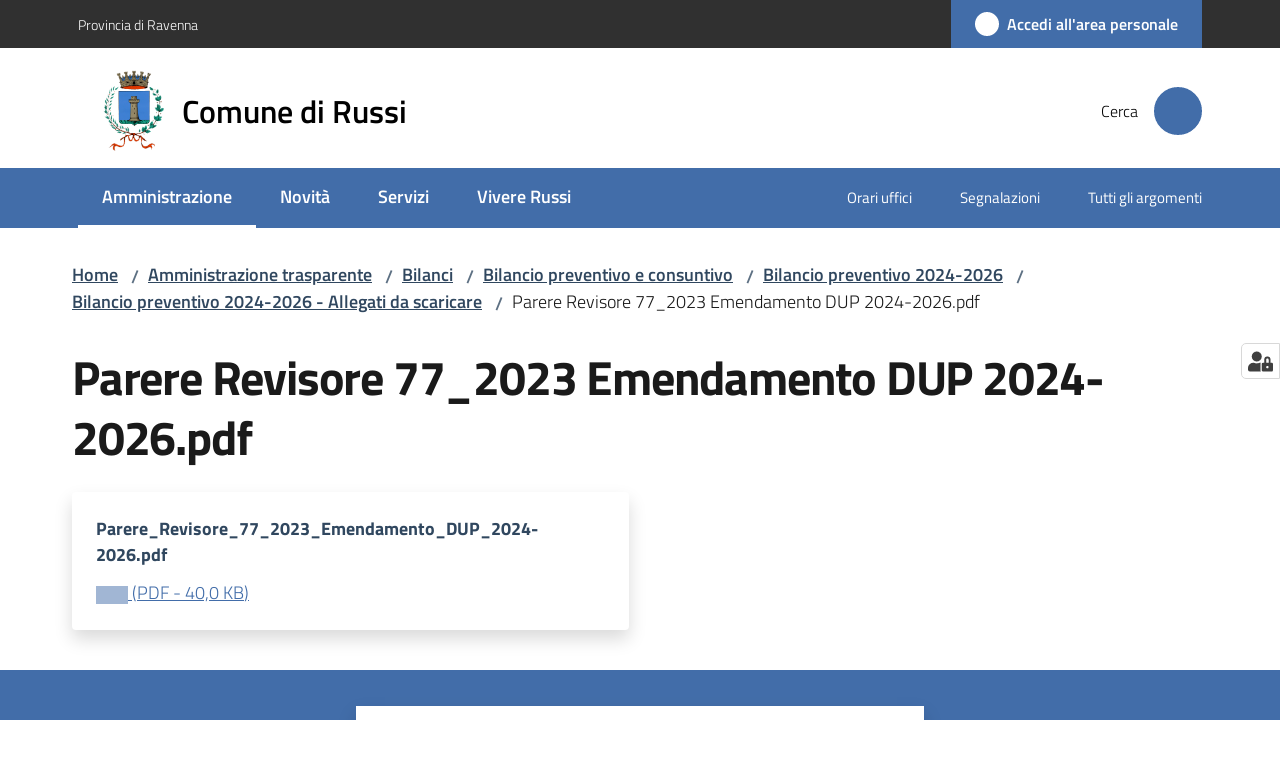

--- FILE ---
content_type: text/html; charset=utf-8
request_url: https://www.comune.russi.ra.it/amministrazione-trasparente/bilanci/bilancio-preventivo-e-consuntivo/bilancio-preventivo-2024-2026/bilancio-preventivo-2024-2026-allegati-da-scaricare/parere_revisore_77_2023_emendamento_dup_2024-2026.pdf
body_size: 90457
content:
<!doctype html>
              <html lang="it" data-reactroot=""><head><meta charSet="utf-8"/><title data-react-helmet="true">Parere Revisore 77_2023 Emendamento DUP 2024-2026.pdf - Comune di Russi</title><meta data-react-helmet="true" name="description" content=""/><meta data-react-helmet="true" property="og:title" content="Parere Revisore 77_2023 Emendamento DUP 2024-2026.pdf"/><meta data-react-helmet="true" property="og:url" content="https://www.comune.russi.ra.it/amministrazione-trasparente/bilanci/bilancio-preventivo-e-consuntivo/bilancio-preventivo-2024-2026/bilancio-preventivo-2024-2026-allegati-da-scaricare/parere_revisore_77_2023_emendamento_dup_2024-2026.pdf"/><meta data-react-helmet="true" name="twitter:card" content="summary_large_image"/><link data-react-helmet="true" rel="canonical" href="https://www.comune.russi.ra.it/amministrazione-trasparente/bilanci/bilancio-preventivo-e-consuntivo/bilancio-preventivo-2024-2026/bilancio-preventivo-2024-2026-allegati-da-scaricare/parere_revisore_77_2023_emendamento_dup_2024-2026.pdf"/><script data-react-helmet="true" type="application/ld+json">{"@context":"https://schema.org","@type":"BreadcrumbList","itemListElement":[{"@type":"ListItem","position":1,"name":"Amministrazione trasparente","item":"https://www.comune.russi.ra.it/amministrazione-trasparente"},{"@type":"ListItem","position":2,"name":"Bilanci","item":"https://www.comune.russi.ra.it/amministrazione-trasparente/bilanci"},{"@type":"ListItem","position":3,"name":"Bilancio preventivo e consuntivo","item":"https://www.comune.russi.ra.it/amministrazione-trasparente/bilanci/bilancio-preventivo-e-consuntivo"},{"@type":"ListItem","position":4,"name":"Bilancio preventivo 2024-2026","item":"https://www.comune.russi.ra.it/amministrazione-trasparente/bilanci/bilancio-preventivo-e-consuntivo/bilancio-preventivo-2024-2026"},{"@type":"ListItem","position":5,"name":"Bilancio preventivo 2024-2026 - Allegati da scaricare","item":"https://www.comune.russi.ra.it/amministrazione-trasparente/bilanci/bilancio-preventivo-e-consuntivo/bilancio-preventivo-2024-2026/bilancio-preventivo-2024-2026-allegati-da-scaricare"},{"@type":"ListItem","position":6,"name":"Parere Revisore 77_2023 Emendamento DUP 2024-2026.pdf"}]}</script><script>window.env = {"RAZZLE_BIND_ADDRESS":"127.0.0.10","RAZZLE_HONEYPOT_FIELD":"nome_secondario","RAZZLE_API_PATH":"https:\u002F\u002Fwww.comune.russi.ra.it","RAZZLE_PUBLIC_URL":"https:\u002F\u002Fwww.comune.russi.ra.it","RAZZLE_PROXY_REWRITE_TARGET":"\u002FVirtualHostBase\u002Fhttps\u002Fwww.comune.russi.ra.it:443\u002FPlone\u002F++api++\u002FVirtualHostRoot","RAZZLE_INTERNAL_API_PATH":"http:\u002F\u002F0.0.0.0:9069","RAZZLE_SENTRY_DSN":"https:\u002F\u002F7505f625c0eb44e2a04f523b2295da29@sentry.redturtle.it\u002F102","RAZZLE_SENTRY_RELEASE":"3.3.36","RAZZLE_SENTRY_FRONTEND_CONFIG":"{\"environment\":\"prod\",\"tags\":{\"razzle-env\":\"client\"}}","RAZZLE_SENTRY_BACKEND_CONFIG":"{\"environment\":\"prod\",\"tags\":{\"razzle-env\":\"server\"}}","RAZZLE_MATOMO_URL":"https:\u002F\u002Fingestion.webanalytics.italia.it\u002F","RAZZLE_MATOMO_SITE_ID":"6vqEg5j3QO","apiPath":"https:\u002F\u002Fwww.comune.russi.ra.it","publicURL":"https:\u002F\u002Fwww.comune.russi.ra.it"};</script><meta property="og:type" content="website"/><meta name="generator" content="Plone 6 - https://plone.org"/><meta name="viewport" content="width=device-width, initial-scale=1, shrink-to-fit=no"/><meta name="apple-mobile-web-app-capable" content="yes"/><link data-chunk="NewsletterManage" rel="preload" as="style" href="/static/css/NewsletterManage.74356a11.chunk.css"/><link data-chunk="VoltoFeedbackView" rel="preload" as="style" href="/static/css/VoltoFeedbackView.bf6879a1.chunk.css"/><link data-chunk="client" rel="preload" as="style" href="/static/css/client.af7f04bd.css"/><link data-chunk="client" rel="preload" as="script" href="/static/js/runtime~client.427be45d.js"/><link data-chunk="client" rel="preload" as="script" href="/static/js/client.2f5c65b1.js"/><link data-chunk="VoltoFeedbackView" rel="preload" as="script" href="/static/js/VoltoFeedbackView.1d12790c.chunk.js"/><link data-chunk="NewsletterManage" rel="preload" as="script" href="/static/js/NewsletterManage.faf2a239.chunk.js"/><link data-chunk="client" rel="stylesheet" href="/static/css/client.af7f04bd.css"/><link data-chunk="VoltoFeedbackView" rel="stylesheet" href="/static/css/VoltoFeedbackView.bf6879a1.chunk.css"/><link data-chunk="NewsletterManage" rel="stylesheet" href="/static/css/NewsletterManage.74356a11.chunk.css"/></head><body class="view-viewview contenttype-file section-amministrazione-trasparente section-bilanci section-bilancio-preventivo-e-consuntivo section-bilancio-preventivo-2024-2026 section-bilancio-preventivo-2024-2026-allegati-da-scaricare section-parere_revisore_77_2023_emendamento_dup_2024-2026.pdf is-anonymous public-ui no-user-roles"><div role="navigation" aria-label="Toolbar" id="toolbar"></div><div id="main"><div class="public-ui"><div class="skiplinks" role="complementary" aria-label="Punti di riferimento"><a class="visually-hidden visually-hidden-focusable" href="#view">Vai al contenuto</a><a class="visually-hidden visually-hidden-focusable" href="#navigation">Vai alla navigazione</a><a class="visually-hidden visually-hidden-focusable" href="#footer">Vai al footer</a></div></div><div class="public-ui"><header><div class="it-header-wrapper"><div class="it-header-slim-wrapper" role="navigation" aria-label="Link utili"><div class="container"><div class="row"><div class="col"><div class="it-header-slim-wrapper-content"><a href="https://www.provincia.ra.it/" target="_blank" rel="noopener noreferrer" class="d-lg-block navbar-brand">Provincia di Ravenna</a><div class="it-header-slim-right-zone header-slim-right-zone"><a href="https://areapersonale.comune.russi.ra.it/" data-element="personal-area-login" class="btn-icon login-button btn btn-primary btn-full"><span class="rounded-icon"><span style="width:;height:;background-color:transparent" class="icon icon-primary"></span></span><span class="d-none d-lg-block">Accedi all&#x27;area personale</span></a></div></div></div></div></div></div><div class="it-nav-wrapper"><div class="it-header-center-wrapper"><div class="container"><div class="row"><div class="col"><div class="it-header-center-content-wrapper"><div class="it-brand-wrapper ps-4"><a title="Home page" href="/"><img src="https://www.comune.russi.ra.it/registry-images/@@images/site_logo/comune-di-russi.png" width="64.09746588693957" height="82" alt="Logo" class="icon"/><div class="it-brand-text"><div class="it-brand-title">Comune di Russi</div></div></a></div><div class="it-right-zone"><div class="it-search-wrapper" role="search" aria-label="Cerca nel sito"><span class="d-none d-md-block">Cerca</span><a class="search-link rounded-icon" aria-label="Cerca" href="/search" role="button"><span style="width:24px;height:24px;background-color:transparent" class="icon"></span></a></div></div></div></div></div></div></div><div class="it-header-navbar-wrapper"><div class="container"><div class="row"><div class="col"><nav id="navigation" aria-label="Menu principale" class="navbar has-megamenu navbar navbar-expand-lg"><div class="container-fluid"><button aria-label="Apri il menu" aria-controls="it-navigation-collapse" aria-expanded="false" type="button" href="#" class="custom-navbar-toggler navbar-toggler"><span style="width:24px;height:24px;background-color:transparent" class="icon"></span></button><div style="display:none" id="it-navigation-collapse" class="navbar-collapsable collapse navbar-collapsable"><div class="overlay" style="display:none"></div><div data-focus-guard="true" tabindex="-1" style="width:1px;height:0px;padding:0;overflow:hidden;position:fixed;top:1px;left:1px"></div><div data-focus-lock-disabled="disabled"><div class="menu-wrapper"><div class="it-brand-wrapper" role="navigation"><a href="/"><img src="https://www.comune.russi.ra.it/registry-images/@@images/site_logo/comune-di-russi.png" width="64.09746588693957" height="82" alt="Logo" class="icon"/><div class="it-brand-text"><div class="it-brand-title">Comune di Russi</div></div></a></div><ul data-element="main-navigation" role="menubar" aria-label="Menu principale" class="navbar-nav"><li role="none" class="nav-item active"><a class="focus--mouse nav-link active" data-element="management" role="menuitem" aria-label="Amministrazione" href="/amministrazione"><span>Amministrazione</span><span class="visually-hidden">Menu selezionato</span></a></li><li role="none" class="nav-item"><a class="nav-link" data-element="news" role="menuitem" aria-label="Novità" href="/novita"><span>Novità</span></a></li><li role="none" class="nav-item"><a class="nav-link" data-element="all-services" role="menuitem" aria-label="Servizi" href="/servizi"><span>Servizi</span></a></li><li role="none" class="nav-item"><a class="nav-link" data-element="live" role="menuitem" aria-label="Vivere Russi" href="/vivere-russi"><span>Vivere Russi</span></a></li></ul><ul role="menubar" class="navbar-secondary navbar-nav"><li role="none" class="nav-item"><a class="megamenu nav-link" role="menuitem" href="/amministrazione/uffici/orari-e-modalita-di-accesso-uffici"><span class="">Orari uffici</span></a></li><li role="none" class="nav-item"><a class="megamenu nav-link" role="menuitem" href="/leggi-le-faq/come-segnalare-guasti-reclami-suggerimenti-disservizi"><span class="">Segnalazioni</span></a></li><li role="none" class="nav-item"><a class="megamenu nav-link" data-element="all-topics" role="menuitem" href="/argomenti"><span class="">Tutti gli argomenti</span></a></li></ul></div><div class="close-div" style="display:none"><button class="btn close-menu" type="button" title="Chiudi menu"><span style="width:24px;height:24px;background-color:transparent" class="icon icon-white"></span></button></div></div><div data-focus-guard="true" tabindex="-1" style="width:1px;height:0px;padding:0;overflow:hidden;position:fixed;top:1px;left:1px"></div></div></div></nav></div></div></div></div></div></div></header></div><div id="portal-header-image"></div><div class="public-ui"><section id="briciole" class="container px-4 mt-4"><div class=""><div class="row"><div class="col"><nav class="breadcrumb-container" aria-label="Percorso di navigazione"><ol class="breadcrumb" data-element="breadcrumb"><li class="breadcrumb-item"><a href="/">Home</a><span class="separator">/</span></li><li class="breadcrumb-item"><a href="/amministrazione-trasparente">Amministrazione trasparente</a><span class="separator">/</span></li><li class="breadcrumb-item"><a href="/amministrazione-trasparente/bilanci">Bilanci</a><span class="separator">/</span></li><li class="breadcrumb-item"><a href="/amministrazione-trasparente/bilanci/bilancio-preventivo-e-consuntivo">Bilancio preventivo e consuntivo</a><span class="separator">/</span></li><li class="breadcrumb-item"><a href="/amministrazione-trasparente/bilanci/bilancio-preventivo-e-consuntivo/bilancio-preventivo-2024-2026">Bilancio preventivo 2024-2026</a><span class="separator">/</span></li><li class="breadcrumb-item"><a href="/amministrazione-trasparente/bilanci/bilancio-preventivo-e-consuntivo/bilancio-preventivo-2024-2026/bilancio-preventivo-2024-2026-allegati-da-scaricare">Bilancio preventivo 2024-2026 - Allegati da scaricare</a><span class="separator">/</span></li><li class="breadcrumb-item"><span>Parere Revisore 77_2023 Emendamento DUP 2024-2026.pdf</span></li></ol></nav></div></div></div></section></div><div class="ui basic segment content-area"><main><div id="view"><div class="view-wrapper px-4 my-4 container"><div class="header-row row"><div class="col"><h1 class="documentFirstHeading">Parere Revisore 77_2023 Emendamento DUP 2024-2026.pdf</h1></div></div><div class="content-row row"><div class="card-wrapper card-teaser-wrapper col"><div class="genericcard card card-teaser shadow p-4 mt-3 rounded"><div class="card-body"><h5 class="card-title">Parere_Revisore_77_2023_Emendamento_DUP_2024-2026.pdf</h5><a href="/amministrazione-trasparente/bilanci/bilancio-preventivo-e-consuntivo/bilancio-preventivo-2024-2026/bilancio-preventivo-2024-2026-allegati-da-scaricare/parere_revisore_77_2023_emendamento_dup_2024-2026.pdf/@@download/file" download="" title="Parere_Revisore_77_2023_Emendamento_DUP_2024-2026.pdf" aria-label="Parere_Revisore_77_2023_Emendamento_DUP_2024-2026.pdf: Scarica in formato PDF - (PDF) 40,0 KB"><span class="icon fa-icon placeholder "></span><span class="enhance-link"> (<span class="file-format">PDF</span> -<!-- --> <span class="file-size">40,0 KB</span>)</span></a></div></div></div></div></div></div></main></div><div class="public-ui" id="customer-satisfaction-form"><section class="bg-primary customer-satisfaction"><div class="container"><div class="d-flex justify-content-center bg-primary row"><div class="col-12 col-lg-6 col"><div class="feedback-form" role="form" aria-label="Modulo di soddisfazione"><div class="card-wrapper"><div data-element="feedback" class="shadow card-wrapper py-4 px-4 card"><h2 id="vf-radiogroup-label" class="title-medium-2-semi-bold mb-0" data-element="feedback-title">Quanto sono chiare le informazioni su questa pagina?</h2><div class="rating-container mb-0"><fieldset aria-controls="vf-more-negative" class="rating rating-label mb-3"><legend class="visually-hidden">Valuta da 1 a 5 stelle</legend><input type="radio" id="star1b" name="satisfaction" value="1" class="volto-feedback-rating mb-0" data-element="feedback-rate-1" aria-label="Valuta 1 stelle su 5"/><label for="star1b" class="form-label"><svg xmlns="http://www.w3.org/2000/svg" viewBox="0 0 24 24" class="icon rating-star icon-sm" role="img"><path fill="none" d="M0 0h24v24H0z"></path></svg></label><input type="radio" id="star2b" name="satisfaction" value="2" class="volto-feedback-rating mb-0" data-element="feedback-rate-2" aria-label="Valuta 2 stelle su 5"/><label for="star2b" class="form-label"><svg xmlns="http://www.w3.org/2000/svg" viewBox="0 0 24 24" class="icon rating-star icon-sm" role="img"><path fill="none" d="M0 0h24v24H0z"></path></svg></label><input type="radio" id="star3b" name="satisfaction" value="3" class="volto-feedback-rating mb-0" data-element="feedback-rate-3" aria-label="Valuta 3 stelle su 5"/><label for="star3b" class="form-label"><svg xmlns="http://www.w3.org/2000/svg" viewBox="0 0 24 24" class="icon rating-star icon-sm" role="img"><path fill="none" d="M0 0h24v24H0z"></path></svg></label><input type="radio" id="star4b" name="satisfaction" value="4" class="volto-feedback-rating mb-0" data-element="feedback-rate-4" aria-label="Valuta 4 stelle su 5"/><label for="star4b" class="form-label"><svg xmlns="http://www.w3.org/2000/svg" viewBox="0 0 24 24" class="icon rating-star icon-sm" role="img"><path fill="none" d="M0 0h24v24H0z"></path></svg></label><input type="radio" id="star5b" name="satisfaction" value="5" class="volto-feedback-rating mb-0" data-element="feedback-rate-5" aria-label="Valuta 5 stelle su 5"/><label for="star5b" class="form-label"><svg xmlns="http://www.w3.org/2000/svg" viewBox="0 0 24 24" class="icon rating-star icon-sm" role="img"><path fill="none" d="M0 0h24v24H0z"></path></svg></label></fieldset></div><fieldset id="vf-more-positive" class="answers-step" data-step="0" aria-expanded="false" aria-hidden="true" data-element="feedback-rating-positive"><div class="answers-header"><legend>Quali sono stati gli aspetti che hai preferito?</legend><span>1/2</span></div><form class="answers-form"></form></fieldset><fieldset id="vf-more-negative" class="answers-step" data-step="0" aria-expanded="false" aria-hidden="true" data-element="feedback-rating-negative"><div class="answers-header"><legend>Dove hai incontrato le maggiori difficoltà?</legend><span>1/2</span></div><form class="answers-form"></form></fieldset><fieldset class="comments-step d-none" data-step="0" aria-expanded="false" aria-hidden="true"><div class="comments-header"><legend>Vuoi aggiungere altri dettagli?</legend><span>1/2</span></div><div class="comment w-100"><form class=""><div class="mb-3"><div class="mt-1 form-group"><textarea rows="3" tabindex="0" aria-invalid="false" data-element="feedback-input-text" autoComplete="off" aria-describedby="commentDescription" id="comment" class="mt-1" placeholder="Dacci il tuo parere per aiutarci a migliorare la qualità del sito"></textarea><label for="comment" class="active">Dettaglio</label><small id="commentDescription" class="form-text">Inserire massimo 200 caratteri</small></div></div></form></div></fieldset><div class="hpt_widget"><input type="text" name="nome_secondario" aria-label="nome_secondario"/></div><div class="form-step-actions flex-nowrap w100 justify-content-center button-shadow d-none" aria-hidden="true"><button type="button" class="me-4 fw-bold btn btn-outline-primary disabled" aria-disabled="true">Indietro</button><button type="button" aria-disabled="true" class="fw-bold btn btn-primary disabled">Avanti</button></div></div></div></div></div></div></div></section></div><footer class="it-footer" id="footer"><div class="it-footer-main"><div class="container"><section><div class="clearfix row"><div class="col-sm-12"><div class="it-brand-wrapper"><img src="/static/media/logo-eu-inverted.16e7a266.svg" width="167" height="41" alt="Finanziato dall&#x27;Unione Europea - Next Generation EU" loading="lazy" decoding="async" class="nextGenerationEULogo"/><a href="/"><img src="https://www.comune.russi.ra.it/registry-images/@@images/site_logo_footer/comune-di-russi.png" width="401" height="513" alt="Logo" class="icon"/><div class="it-brand-text"><div class="h2">Comune di Russi</div></div></a></div></div></div></section><section><div class="row"><div class="pb-4 col-sm-6 col-md-3 col-lg-3"><h4><span style="width:1.25rem;height:1.25rem;background-color:transparent" class="icon me-2 icon-white icon-sm sm"></span><a title="Vai alla pagina: Amministrazione" class="underlined" href="/amministrazione">Amministrazione</a></h4><div class="link-list-wrapper"><ul class="footer-list clearfix link-list"><li><a title="Vai alla pagina: Organi di governo" class="list-item" href="/amministrazione/organi-di-governo">Organi di governo</a></li><li><a title="Vai alla pagina: Aree amministrative" class="list-item" href="/amministrazione/aree-amministrative">Aree amministrative</a></li><li><a title="Vai alla pagina: Uffici" class="list-item" href="/amministrazione/uffici">Uffici</a></li><li><a title="Vai alla pagina: Politici" class="list-item" href="/amministrazione/politici">Politici</a></li><li><a title="Vai alla pagina: Personale amministrativo" class="list-item" href="/amministrazione/personale-amministrativo">Personale amministrativo</a></li><li><a title="Vai alla pagina: Documenti e dati" class="list-item" href="/amministrazione/documenti-e-dati">Documenti e dati</a></li></ul></div></div><div class="pb-4 col-sm-6 col-md-3 col-lg-3"><h4><span style="width:1.25rem;height:1.25rem;background-color:transparent" class="icon me-2 icon-white icon-sm sm"></span><a title="Vai alla pagina: Novità" class="underlined" href="/novita">Novità</a></h4><div class="link-list-wrapper"><ul class="footer-list clearfix link-list"><li><a title="Vai alla pagina: Notizie" class="list-item" href="/novita/notizie">Notizie</a></li><li><a title="Vai alla pagina: Comunicati" class="list-item" href="/novita/comunicati">Comunicati</a></li><li><a title="Vai alla pagina: Avvisi" class="list-item" href="/novita/avvisi">Avvisi</a></li></ul></div></div><div class="pb-4 col-sm-6 col-md-3 col-lg-3"><h4><span style="width:1.25rem;height:1.25rem;background-color:transparent" class="icon me-2 icon-white icon-sm sm"></span><a title="Vai alla pagina: Servizi" class="underlined" href="/servizi">Servizi</a></h4><div class="link-list-wrapper"><ul class="footer-list clearfix link-list"><li><a title="Vai alla pagina: Anagrafe e stato civile" class="list-item" href="/servizi/anagrafe-e-stato-civile">Anagrafe e stato civile</a></li><li><a title="Vai alla pagina: Cultura e tempo libero" class="list-item" href="/servizi/cultura-e-tempo-libero">Cultura e tempo libero</a></li><li><a title="Vai alla pagina: Vita lavorativa" class="list-item" href="/servizi/vita-lavorativa">Vita lavorativa</a></li><li><a title="Vai alla pagina: Imprese e commercio" class="list-item" href="/servizi/imprese-e-commercio">Imprese e commercio</a></li><li><a title="Vai alla pagina: Edilizia e urbanistica" class="list-item" href="/servizi/catasto-e-urbanistica">Edilizia e urbanistica</a></li><li><a title="Vai alla pagina: Mobilità e trasporti" class="list-item" href="/servizi/mobilita-e-trasporti">Mobilità e trasporti</a></li><li><a title="Vai alla pagina: Educazione e formazione" class="list-item" href="/servizi/educazione-e-formazione">Educazione e formazione</a></li><li><a title="Vai alla pagina: Giustizia e sicurezza pubblica" class="list-item" href="/servizi/giustizia-e-sicurezza-pubblica">Giustizia e sicurezza pubblica</a></li><li><a title="Vai alla pagina: Tributi, finanze e contravvenzioni" class="list-item" href="/servizi/tributi-finanze-e-contravvenzioni">Tributi, finanze e contravvenzioni</a></li><li><a title="Vai alla pagina: Ambiente" class="list-item" href="/servizi/ambiente">Ambiente</a></li><li><a title="Vai alla pagina: Salute, benessere e assistenza" class="list-item" href="/servizi/salute-benessere-e-assistenza">Salute, benessere e assistenza</a></li><li><a title="Vai alla pagina: Autorizzazioni" class="list-item" href="/servizi/autorizzazioni">Autorizzazioni</a></li><li><a title="Vai alla pagina: Innovazione e digitalizzazione" class="list-item" href="/servizi/innovazione-e-digitalizzazione">Innovazione e digitalizzazione</a></li></ul></div></div><div class="pb-4 col-sm-6 col-md-3 col-lg-3"><h4><a title="Vai alla pagina: Vivere Russi" class="underlined" href="/vivere-russi">Vivere Russi</a></h4><div class="link-list-wrapper"><ul class="footer-list clearfix link-list"><li><a title="Vai alla pagina: Luoghi" class="list-item" href="/vivere-russi/luoghi">Luoghi</a></li><li><a title="Vai alla pagina: Eventi" class="list-item" href="/vivere-russi/eventi">Eventi</a></li></ul></div></div></div></section><section class="py-4"><div class="row"><div class="pb-2 col-md-3 col-lg-3"><p class="h4">Contatti</p><div><p><strong>Comune di Russi</strong></p><ul keys="13m8h,2mp9f,47nie,ffuct" depth="0"><li>Piazza D.A. Farini, 1 – 48026 Russi (RA)</li><li>tel. 0544 587611 – fax 0544 582126</li><li>PEC: <a href="mailto:pg.comune.russi.ra.it@legalmail.it" title="opensInNewTab" rel="noopener noreferrer"><u>pg.comune.russi.ra.it@legalmail.it</u><span style="width:1rem;height:1rem;background-color:transparent" class="icon ms-1 align-sub external-link icon-xs xs"></span></a></li><li>P.IVA 00246880397</li></ul></div></div><div class="pb-2 col-md-3 col-lg-3"><p class="h4"></p><div><ul keys="ecmie,annv9,4v2re,e24n0" depth="0"><li><a data-element="faq" href="/leggi-le-faq">Leggi le FAQ</a></li><li><a href="https://prenotazioneappuntamenti.comune.russi.ra.it/mybookingapp?ipa=C_H642" title="opensInNewTab" target="_blank" rel="noopener noreferrer" data-element="appointment-booking">Prenotazione appuntamento<span style="width:1rem;height:1rem;background-color:transparent" class="icon ms-1 align-sub external-link icon-xs xs"></span></a></li><li><a data-element="report-inefficiency" href="/segnalazione-disservizio">Segnalazione disservizio</a></li><li><a href="/richiesta-di-assistenza">Richiesta di assistenza</a></li></ul></div></div><div class="pb-2 col-md-3 col-lg-3"><p class="h4"></p><div><ul keys="7u4uf,5ehmt,erlkr,8fkh" depth="0"><li><a href="/amministrazione-trasparente">Amministrazione trasparente</a></li><li><a data-element="privacy-policy-link" href="/privacy-policy">Privacy</a></li><li><a data-element="legal-notes" href="/note-legali">Note legali</a></li><li><a href="https://form.agid.gov.it/view/525503d0-7735-11ef-bf34-21bd37d66080" title="opensInNewTab" target="_blank" rel="noopener noreferrer" data-element="accessibility-link">Dichiarazione di accessiblità</a></li></ul></div></div><div class="pb-2 col-md-3 col-lg-3"><p class="h4">Seguici su</p><div><p><br/></p></div></div></div></section></div></div><div class="it-footer-small-prints clearfix"><div class="container"><ul class="it-footer-small-prints-list list-inline mb-0 d-flex flex-column flex-md-row"><li class="list-inline-item"><a href="/">Copyright</a></li><li class="list-inline-item"><a href="/cookie-policy">Cookie policy</a></li><li class="list-inline-item"><a href="/login">Accesso redazione</a></li><li class="list-inline-item"><a href="/piano-di-miglioramento-del-sito">Piano di miglioramento del sito</a></li><li class="list-inline-item"><button class="footer-gdpr-privacy-show-banner">Impostazioni cookie</button></li></ul></div></div></footer><div class="Toastify"></div><button class="gdpr-privacy-show-banner" title="Mostra impostazioni cookies"><img src="/static/media/user-lock-solid.6f1c7bdf.svg" alt="Mostra impostazioni cookies"/></button></div><div role="complementary" aria-label="Sidebar" id="sidebar"></div><script charSet="UTF-8">window.__data={"router":{"location":{"pathname":"\u002Famministrazione-trasparente\u002Fbilanci\u002Fbilancio-preventivo-e-consuntivo\u002Fbilancio-preventivo-2024-2026\u002Fbilancio-preventivo-2024-2026-allegati-da-scaricare\u002Fparere_revisore_77_2023_emendamento_dup_2024-2026.pdf","search":"","hash":"","state":undefined,"key":"n7dpw3","query":{}},"action":"POP"},"intl":{"defaultLocale":"en","locale":"it","messages":{"\u003Cp\u003EAdd some HTML here\u003C\u002Fp\u003E":"\u003Cp\u003EAggiungi dell'HTML qui\u003C\u002Fp\u003E","Account Registration Completed":"Registrazione account completata","Account activation completed":"Attivazione account completata","Action":"Azione","Action changed":"L'azione è stata modificata","Action: ":"Azione: ","Actions":"Azioni","Activate and deactivate":"Questa è la sezione per la configurazione dei prodotti aggiuntivi, puoi attivare e disattivare i prodotti aggiuntivi attraverso la seguente lista.","Active":"Attiva","Active content rules in this Page":"Regole di contenuto attive in questa Pagina","Add":"Aggiungi","Add (object list)":"Aggiungi","Add Addons":"Per fare in modo che un prodotto aggiuntivo venga visualizzato qui aggiungilo nella configurazione del buildout, esegui il buildout e riavvia il server. Per maggiori informazioni vedi","Add Content":"Aggiungi un contenuto","Add Content Rule":"Aggiungi una regola di contenuto","Add Rule":"Aggiungi una regola","Add Translation…":"Aggiungi traduzione…","Add User":"Aggiungi un utente","Add a description…":"Aggiungi una descrizione…","Add a new alternative url":"Aggiungi un nuovo url alternativo","Add action":"Aggiungi un'azione","Add block":"Aggiungi blocco","Add block in position {index}":"Aggiungi un blocco alla posizione {index}","Add block…":"Aggiungi un blocco…","Add condition":"Aggiungi una condizione","Add content rule":"Aggiungi una regola di contenuto","Add criteria":"Aggiungi un criterio","Add date":"Aggiungi una data","Add element to container":"Aggiungi un elemento al container","Add field":"Aggiungi campo","Add fieldset":"Aggiungi un nuovo insieme di campi","Add group":"Aggiungi un gruppo","Add new content type":"Aggiungi un nuovo tipo di contenuto","Add new group":"Aggiungi un nuovo gruppo","Add new user":"Aggiungi nuovo utente","Add to Groups":"Aggiungi ai gruppi","Add users to group":"Aggiungi gli utenti al gruppo","Add vocabulary term":"Aggiungi termine","Add {type}":"Aggiungi {type}","Add-Ons":"Prodotti aggiuntivi","Add-ons":"Prodotti aggiuntivi","Add-ons Settings":"Impostazioni prodotti aggiuntivi","Added":"Aggiunta","Additional date":"Data aggiuntiva","Addon could not be installed":"Non è stato possibile installare l'addon","Addon could not be uninstalled":"Non è stato possibile disinstallare l'addon","Addon could not be upgraded":"Non è stato possibile aggiornare l'addon","Addon installed succesfuly":"L'addon è stato installato correttamente","Addon uninstalled succesfuly":"L'addon è stato disinstallato correttamente","Addon upgraded succesfuly":"L'addon è stato aggiornato correttamente","Advanced facet?":"Filtri avanzati?","Advanced facets are initially hidden and displayed on demand":"I filtri avanzati sono inizialmente nascosti e vengono visualizzati su richiesta ","Album view":"Vista album","Alias":"Alias","Alias has been added":"L'alias è stato aggiunto","Alignment":"Allineamento","All":"Tutti","All content":"Tutti i contenuti","All existing alternative urls for this site":"Tutti gli url alternativi per questo sito","Alphabetically":"Alfabetico","Alt text":"Testo alternativo","Alt text hint":"Lascia vuoto se l'immagine è decorativa.","Alt text hint link text":"Descrivi lo scopo dell'immagine.","Alternative url path (Required)":"Percorso url alternativo (Obbligatorio)","Alternative url path must start with a slash.":"Il percorso url alternativo comincia con uno slash ","Alternative url path → target url path (date and time of creation, manually created yes\u002Fno)":"Percorso url alternativo → percorso url di destinazione (data e ora di creazione, creata manualmente sì\u002Fno)","Applied to subfolders":"Applicato alle sottocartelle","Applies to subfolders?":"Applicare alle sottocartelle?","Apply to subfolders":"Applica a sottocartelle","Apply working copy":"Applica la copia di lavoro","Are you sure you want to delete this field?":"Sicuro di voler eliminare questo campo?","Are you sure you want to delete this fieldset including all fields?":"Sicuro di voler eliminare questo insieme di campi compresi tutti i campi contenuti?","Ascending":"Crescente","Assign the {role} role to {entry}":"Assegnare il ruolo di {role} a {entry}","Assignments":"Assegnazione","Available":"Disponibile","Available content rules:":"Regole di contenuto disponibili:","Back":"Torna indietro","Base":"Base","Base search query":"Ricerca iniziale","Block":"Blocco","Both email address and password are case sensitive, check that caps lock is not enabled.":"E-mail e password distinguono entrambi le maiuscole dalle minuscole, verifica di non avere il Blocco maiuscole attivato.","Breadcrumbs":"Briciole di pane","Broken relations":"Relazioni corrotte","Browse":"Sfoglia","Browse the site, drop an image, or type a URL":"Cerca nel sito, trascina un'immagine, o inserisci un URL","Browse the site, drop an image, or type an URL":"Sfoglia i contenuti, rilascia un'immagine o digita un URL","By default, permissions from the container of this item are inherited. If you disable this, only the explicitly defined sharing permissions will be valid. In the overview, the symbol {inherited} indicates an inherited value. Similarly, the symbol {global} indicates a global role, which is managed by the site administrator.":"Di norma, i permessi di questo elemento vengono ereditati dal contenitore. Se disabiliti questa opzione, verranno considerati solo i permessi di condivisione definiti esplicitamente. Nel sommario, il simbolo {inherited} indica una impostazione ereditata. Analogamente, il simbolo {global} indica un ruolo globale, che è gestito dall'amministratore del sito","Cache Name":"Nome della cache","Can not edit Layout for \u003Cstrong\u003E{type}\u003C\u002Fstrong\u003E content-type as it doesn't have support for \u003Cstrong\u003EVolto Blocks\u003C\u002Fstrong\u003E enabled":"Non è possibile modificare il Layout per il tipo \u003Cstrong\u003E{type}\u003C\u002Fstrong\u003E poichè non ha abilitato il supporto per i \u003Cstrong\u003Eblocchi\u003C\u002Fstrong\u003E","Can not edit Layout for \u003Cstrong\u003E{type}\u003C\u002Fstrong\u003E content-type as the \u003Cstrong\u003EBlocks behavior\u003C\u002Fstrong\u003E is enabled and \u003Cstrong\u003Eread-only\u003C\u002Fstrong\u003E":"Non è possibile modificare il Layout per il tipo \u003Cstrong\u003E{type}\u003C\u002Fstrong\u003E poichè il \u003Cstrong\u003EBlocks behavior\u003C\u002Fstrong\u003E è abilitato ma in \u003Cstrong\u003Esola lettura\u003C\u002Fstrong\u003E","Cancel":"Annulla","Cell":"Cella","Center":"Centrato","Change Note":"Cambia Nota","Change Password":"Cambia Password","Change State":"Cambia Stato","Change workflow state recursively":"Cambia stato di workflow ricorsivamente","Changes applied.":"Modifiche applicate.","Changes saved":"Modifiche salvate","Changes saved.":"Modifiche salvate.","Checkbox":"Checkbox","Choices":"Scelte","Choose Image":"Seleziona un'immagine","Choose Target":"Seleziona la destinazione","Choose a file":"Scegli un file","Clear":"Annulla","Clear filters":"Azzera filtri","Clear search":"Cancella ricerca","Click to download full sized image":"Clicca per scaricare l'immagine in dimensione originale","Close":"Chiudi","Close menu":"Chiudi menu","Code":"Codice","Collapse item":"Collassa elemento","Collection":"Collezione","Color":"Colore","Comment":"Commento","Commenter":"Autore","Comments":"Commenti","Compare":"Confronta","Condition changed":"La condizione è stata modificata","Condition: ":"Condizione: ","Configuration Versions":"Versioni di configurazione","Configure Content Rule":"Configura la regola di contenuto","Configure Content Rule: {title}":"Configura la regola di contenuto: {title}","Configure content rule":"Configura la regola di contenuto","Confirm password":"Conferma password","Connection refused":"Connessione rifiutata","Contact form":"Form di contatto","Contained items":"Elementi contenuti","Container settings":"Impostazioni del container","Content":"Contenuto","Content Rule":"Regola di contenuto","Content Rules":"Regole di contenuto","Content rules for {title}":"Regole di contenuto per {titolo}","Content rules from parent folders":"Regole di contenuto da cartelle padre","Content that links to or references {title}":"Contenuto collegato a {title}","Content type created":"Il tipo di contenuto è stato creato","Content type deleted":"Il tipo di contenuto è stato eliminato","Contents":"Contenuti","Controls":"Controlli","Copy":"Copia","Copy blocks":"Copia blocchi","Copyright":"Copyright","Copyright statement or other rights information on this item.":"Informazioni sul copyright o su altri diritti dell'elemento.","Create or delete relations to target":"Crea o elimina relazioni con la destinazione","Create working copy":"Crea copia di lavoro","Created by {creator} on {date}":"Creato da {creator} il {date}","Created on":"Creato il","Creator":"Autore","Creators":"Autori","Criteria":"Criteri","Current active configuration":"Configurazione attiva corrente","Current filters applied":"Filtri attualmente applicati","Current password":"Password corrente","Cut":"Taglia","Cut blocks":"Taglia blocchi","Daily":"Giornaliera","Database":"Database","Database Information":"Informazioni sul database","Database Location":"Posizione del database","Database Size":"Dimensione del database","Database main":"Database principale","Date":"Data","Date (newest first)":"Data (prima i più recenti)","Default":"Default","Default view":"Vista default","Delete":"Elimina","Delete Group":"Elimina gruppo","Delete Type":"Rimuovi tipo di contenuto","Delete User":"Elimina utente","Delete action":"Cancella azione","Delete blocks":"Elimina blocchi","Delete col":"Elimina colonna","Delete condition":"Cancella condizione","Delete row":"Elimina riga","Delete selected items?":"Vuoi eliminare gli elementi selezionati?","Delete this item?":"Vuoi eliminare questo elemento?","Deleted":"Cancellato","Deleting this item breaks {brokenReferences} {variation}.":"Eliminando questo elemento si romperanno {brokenReferences} {variation}.","Depth":"Profondità di ricerca","Descending":"Decrescente","Description":"Descrizione","Diff":"Diff","Difference between revision {one} and {two} of {title}":"Differenze tra la revisione {one} e {two} di {title}","Disable":"Disabilita","Disable apply to subfolders":"Disabilita regole di contenuto nelle sottocartelle","Disabled":"Disabilitato","Disabled apply to subfolders":"Regole di contenuto disabilitate per le sottocartelle","Distributed under the {license}.":"Distribuito sotto {license}","Divide each row into separate cells":"Mostra i margini delle colonne","Do you really want to delete the group {groupname}?":"Vuoi veramente eliminare il gruppo {groupname}?","Do you really want to delete the type {typename}?":"Vuoi veramente eliminare il tipo di contenuto {typename}?","Do you really want to delete the user {username}?":"Vuoi veramente eliminare l'utente {username}?","Do you really want to delete this item?":"Vuoi veramente eliminare questo elemento?","Document":"Pagina","Document view":"Vista pagina","Download Event":"Scarica l'evento","Drag and drop files from your computer onto this area or click the “Browse” button.":"Trascina in quest'area i file dal tuo computer o clicca su “Sfoglia”.","Drop file here to replace the existing file":"Trascina il file qui per sostituire il file esistente","Drop file here to upload a new file":"Trascina il file qui per caricare un nuovo file","Drop files here ...":"Trascina i file qui","Dry run selected, transaction aborted.":"Prova a vuoto selezionata, transazione annullata","E-mail":"E-mail","E-mail addresses do not match.":"Gli indirizzi e-mail non corrispondono","Edit":"Modifica","Edit Rule":"Modifica regola","Edit comment":"Modifica commento","Edit field":"Modifica campo","Edit fieldset":"Modifica insieme di campi","Edit recurrence":"Modifica le regole","Edit values":"Modifica i valori","Edit {title}":"Modifica {title}","Email":"Email","Email sent":"Email inviata","Embed code error, please follow the instructions and try again.":"Errore del codice incorporato, per favore segui le istruzioni e riprova.","Empty object list":"Lista di oggetti vuota","Enable":"Abilita","Enable editable Blocks":"Abilita i blocchi editabili","Enabled":"Abilitato","Enabled here?":"Abilitato qui?","Enabled?":"Abilitato?","End Date":"Data di fine","Enter URL or select an item":"Inserisci un URL o seleziona un elemento","Enter a username above to search or click 'Show All'":"Inserisci uno username da ricercare, oppure clicca su 'Vedi tutto'","Enter an email address. This will be your login name. We respect your privacy, and will not give the address away to any third parties or expose it anywhere.":"Inserisci un indirizzo e-mail. Esso sarà il tuo nome utente. Rispettiamo la tua privacy: non daremo l'indirizzo a terzi, né verrà esposto nel portale.","Enter full name, e.g. John Smith.":"Inserisci il tuo nome completo, ad esempio Mario Rossi.","Enter map Embed Code":"Inserisci il codice di incorporamento della mappa","Enter the absolute path of the target. The path must start with '\u002F'. Target must exist or be an existing alternative url path to the target.":"Inserisci il path assoluto per la destinazione. Il path deve iniziare con '\u002F'. La destinazione deve già esistere o essere un url alternativo per la destinazione.","Enter the absolute path where the alternative url should exist. The path must start with '\u002F'. Only urls that result in a 404 not found page will result in a redirect occurring.":"Inserisci un path per generare un URL alternativo per questo contenuto. Il path deve iniziare con '\u002F'. Non si possono usare come alternativi path già esistenti nel sito.","Enter your current password.":"Inserisci la tua password attuale.","Enter your email for verification.":"Inserisci la tua email per la verifica.","Enter your new password. Minimum 8 characters.":"Inserisci la tua nuova password. Minimo 8 caratteri.","Enter your username for verification.":"Inserisci il tuo username per la verifica.","Entries":"Entità da inserire","Error":"Errore","ErrorHeader":"Errore","Event":"Evento","Event listing":"Elenco eventi","Event view":"Vista evento","Exclude from navigation":"Escludi dalla navigazione","Exclude this occurence":"Escludi questa data","Excluded from navigation":"Escluso dalla navigazione","Existing alternative urls for this item":"Url alternativi esistenti per questo elemento","Expand sidebar":"Espandi la sidebar","Expiration Date":"Data di scadenza","Expiration date":"Data di scadenza","Expired":"Scaduto","External URL":"URL esterno","Facet":"Filtro","Facet widget":"Widget dei filtri","Facets":"Filtri","Facets on left side":"Filtri nel lato sinistro","Facets on right side":"Filtri nel lato destro","Facets on top":"Filtri in alto","Failed To Undo Transactions":"Non è stato possibile annullare le transazioni","Field":"Campo","File":"File","File size":"Dimensione del file","File view":"Vista file","Filename":"Nome del file","Filter":"Filtra","Filter Rules:":"Regole di filtro:","Filter by prefix":"Filtra per prefisso","Filter users by groups":"Filtra gli utenti per gruppi","Filter…":"Filtra…","First":"Primo","Fix relations":"Correggi relazioni","Fixed width table cells":"Celle della tabella a larghezza fissata","Fold":"Chiudi","Folder":"Cartella","Folder listing":"Elenco di cartelle","Forbidden":"Proibito","Fourth":"Quarto","From":"Da","Full":"A tutta larghezza","Full Name":"Nome completo","Fullname":"Nome completo","GNU GPL license":"licenza GNU GPL","General":"Generale","Global role":"Ruolo globale","Google Maps Embedded Block":"Blocco Google Maps incorporata","Grid":"Griglia","Group":"Gruppo","Group created":"Gruppo creato","Group deleted":"Gruppo eliminato","Group roles updated":"Ruoli del gruppo aggiornati","Groupname":"Nome del gruppo","Groups":"Gruppi","Groups are logical collections of users, such as departments and business units. Groups are not directly related to permissions on a global level, you normally use Roles for that - and let certain Groups have a particular role. The symbol{plone_svg}indicates a role inherited from membership in another group.":"I gruppi sono raggruppamenti di utenti, come dipartimenti e unità organizzative. I gruppi non sono direttamente collegati a permessi a livello globale, per quello usiamo i ruoli e applichiamo specifici ruoli a certi gruppi. Il simbolo {plong_svg} indica che un ruolo è ereditato dall'appartenenza ad un gruppo.","Header cell":"Cella d'intestazione","Headline":"Intestazione","Headline level":"Livello intestazione","Hidden facets will still filter the results if proper parameters are passed in URLs":"I filtri nascosti filtreranno comunque i risultati se saranno passati parametri adeguati nell'URL","Hide Replies":"Nascondi risposte","Hide facet?":"Nascondi il filtro","Hide filters":"Nascondi i filtri","Hide title":"Nascondi il titolo","History":"Cronologia","History Version Number":"Numero di versione della cronologia","History of {title}":"Cronologia di {title}","Home":"Home","ID":"ID","If all of the following conditions are met:":"Se tutte le seguenti condizioni vengono rispettate:","If selected, this item will not appear in the navigation tree":"Se attivi l'opzione, questo elemento non apparirà nell'albero di navigazione del sito.","If this date is in the future, the content will not show up in listings and searches until this date.":"Se questa data è in futuro, il contenuto non verrà mostrato negli elenchi e nelle ricerche fino a questa data.","If you are certain this user has abandoned the object, you may unlock the object. You will then be able to edit it.":"Se sei sicuro che questo utente ha chiuso l'oggetto, puoi sbloccarlo. Sarai successivamente in grado di modificarlo.","If you are certain you have the correct web address but are encountering an error, please contact the {site_admin}.":"Se sei sicuro di aver inserito l'indirizzo corretto ma ottieni comunque un errore, contatta l' {site_admin}.","Image":"Immagine","Image gallery":"Galleria di immagini","Image override":"Sovrascrizione immagine","Image size":"Dimensione dell'immagine","Image view":"Vista immagine","Include this occurence":"Includi questa data","Info":"Info","InfoUserGroupSettings":"Hai selezionato l'opzione 'più utenti' o 'più gruppi'. Pertanto questo pannello di controllo richiede un inserimento per mostrare utenti e gruppi. Se vuoi vedere utenti e gruppi istantaneamente, vai a 'Impostazioni di gruppi utenti'. Vedi il pulsante sulla sinistra.","Inherit permissions from higher levels":"Eredita i permessi dai livelli superiori","Inherited value":"Valore ereditato","Insert col after":"Inserisci colonna dopo","Insert col before":"Inserisci colonna prima","Insert row after":"Inserisci riga sotto","Insert row before":"Inserisci riga sopra","Inspect relations":"Ispeziona le relazioni","Install":"Installa","Installed":"Installato","Installed version":"Versione installata","Installing a third party add-on":"Installazione di un prodotto aggiuntivo di terze parti","Interval Daily":"giorni","Interval Monthly":"mesi","Interval Weekly":"settimane","Interval Yearly":"anni","Invalid Block":"Blocco non valido - Salvando, verrà rimosso","It is not allowed to define both the password and to request sending the password reset message by e-mail. You need to select one of them.":"Non è permesso definire la password e richiedere il reset della password tramite e-mail contemporaneamente. Devi selezionare solo una delle due opzioni.","Item batch size":"Risultati per pagina","Item succesfully moved.":"Elemento spostato correttamente.","Item(s) copied.":"Elemento\u002Fi copiato\u002Fi.","Item(s) cut.":"Elemento\u002Fi tagliato\u002Fi.","Item(s) has been updated.":"Elemento\u002Fi aggiornati.","Item(s) pasted.":"Elemento\u002Fi incollato\u002Fi.","Item(s) state has been updated.":"Stato\u002Fi aggiornato\u002Fi","Items":"Elementi","Items must be unique.":"Gli elementi devono essere unici.","Label":"Etichetta","Language":"Lingua","Language independent field.":"Campo indipendete dalla lingua","Large":"Grande","Last":"Ultimo","Last comment date":"Data ultimo commento","Last modified":"Ultima modifica","Latest available configuration":"Ultima configurazione disponibile","Latest version":"Ultima versione","Layout":"Layout","Lead Image":"Immagine di testata","Left":"Sinistra","Less filters":"Meno filtri","Link":"Link","Link copied to clipboard":"Link copiato negli appunti","Link more":"Link ad altro","Link redirect view":"Vista collegamento","Link settings":"Impostazioni link","Link title":"Link al resto","Link to":"Link a","Link translation for":"Collega traduzione per","Linking this item with hyperlink in text":"Elementi collegati a questo contenuto con un collegamento ipertestuali nel testo","Links and references":"Link e collegamenti","Listing":"Elenco","Listing view":"Vista standard","Load more":"Carica altro","Loading":"Caricamento","Log In":"Log In","Log in":"Log in","Logged out":"Disconnesso","Login":"Login","Login Failed":"Accesso fallito","Login Name":"Nome utente","Logout":"Esci","Made by {creator} on {date}. This is not a working copy anymore, but the main content.":"Creato da {creator} il {date}. Questa non è più una copia di lavoro, ma il contenuto principale.","Make the table compact":"Rendi la tabella compatta","Manage Translations":"Gestisci traduzioni","Manage content…":"Gestione del contenuto…","Manage translations for {title}":"Gestisci le traduzioni per {title}","Manual":"Manuale","Manually or automatically added?":"Aggiunto manualmente o automaticamente?","Many relations found. Please search.":"Sono state trovate molte relazioni. Effettua una ricerca.","Maps":"Maps","Maps URL":"URL di Maps","Maximum length is {len}.":"La lunghezza massima è {len}.","Maximum value is {len}.":"Il valore massimo è {len}.","Medium":"Medio","Membership updated":"Membri aggiornati","Message":"Messaggio","Minimum length is {len}.":"La lunghezza minima è {len}","Minimum value is {len}.":"Il valore minimo è {len}.","Moderate Comments":"Modera i commenti","Moderate comments":"Moderazione dei commenti","Monday and Friday":"lunedi e venerdì","Month day":"Giorno","Monthly":"Mensile","More":"Altro","More filters":"Più filtri","More information about the upgrade procedure can be found in the documentation section of plone.org in the Upgrade Guide.":"È possibile trovare ulteriori informazioni sulla procedura di aggiornamento nella guida dedicata su plone.org, nella sezione Documentazione.","Mosaic layout":"Layout a mosaico","Move down":"Sposta sotto","Move to bottom of folder":"Sposta in fondo alla cartella","Move to top of folder":"Sposta in cima alla cartella","Move up":"Sposta sopra","Multiple choices?":"Scelta multipla","My email is":"La mia email è","My username is":"Il mio nome utente è","Name":"Nome","Narrow":"Restringi","Navigate back":"Torna indietro","Navigate to this item":"Vai a questo contenuto","Navigation":"Navigazione","New password":"Nuova password","News Item":"Notizia","News item view":"Vista notizia","No":"No","No Transactions Found":"Nessuna transazione trovata","No Transactions Selected":"Nessuna transazione selezionata","No Transactions Selected To Do Undo":"Nessuna transazione da annullare selezionata","No Video selected":"Nessun video selezionato","No addons found":"Nessun addon trovato","No broken relations found.":"Nessuna relazione corrotta trovata.","No connection to the server":"Non c'è connessione con il server, a causa di un timeout o di problemi di connessione di rete del tuo dispositivo.","No image selected":"Nessuna immagine selezionata","No image set in Lead Image content field":"Nessuna immagine impostata come Immagine di testata","No image set in image content field":"Nessuna immagine impostata","No images found.":"Nessuna immagine trovata.","No items found in this container.":"Nessun elemento trovato in questo contenitore.","No items selected":"Nessun elemento selezionato","No links to this item found.":"Nessun link a questo elemento trovato.","No map selected":"Nessuna mappa selezionata","No occurences set":"Nessuna ricorrenza impostata","No options":"Nessuna opzione","No relation found":"Nessuna relazione trovata","No results found":"Nessun risultato","No results found.":"La ricerca non ha prodotto risultati.","No selection":"Nessun elemento selezionato","No uninstall profile":"Nessun profilo di disinstallazione","No user found":"Utente non trovato","No value":"Nessun valore","No workflow":"Nessun flusso","None":"Nessuno","Note":"Nota","Note that roles set here apply directly to a user. The symbol{plone_svg}indicates a role inherited from membership in a group.":"Tieni presente che i ruoli qui impostati si applicano direttamente a un utente. Il simbolo {plone_svg} indica un ruolo ereditato dall'appartenenza a un gruppo.","Number of active objects":"Numero degli oggetti attivi","Object Size":"Dimensioni dell'oggetto","Occurences":"occorrenze","Ok":"Ok","Only 7-bit bytes characters are allowed. Cannot contain uppercase letters, special characters: \u003C, \u003E, &, #, \u002F, ?, or others that are illegal in URLs. Cannot start with: _, aq_, @@, ++. Cannot end with __. Cannot be: request,contributors, ., .., \"\". Cannot contain new lines.":"Sono ammessi solo 7-bit bytes di caratteri. Non può contenere lettere maiuscole, caratteris speciali come: \u003C, \u003E, &, #, \u002F, ?, o altri che non sono ammessi negli URLs. Non può iniziare con: _, aq_, @@, ++. Non può finire con: __. Non può essere: request,contributors, ., .., \"\" Non può contenere nuove righe.","Open in a new tab":"Apri in un nuovo tab","Open menu":"Apri menu","Open object browser":"Apri object browser","Ordered":"Ordinati","Origin":"Origine","Overview of relations of all content items":"Riepilogo delle relazioni di tutti gli elementi","Page":"Pagina","Parent fieldset":"Fieldset genitore","Password":"Password","Password reset":"Recupera password","Passwords do not match.":"Le password non corrispondono.","Paste":"Incolla","Paste blocks":"Incolla blocchi","Perform the following actions:":"Esegui le seguenti azioni:","Permissions have been updated successfully":"I permesso sono stati aggiornati con successo","Permissions updated":"Permessi aggiornati","Personal Information":"Informazioni Personali","Personal Preferences":"Preferenze Personali","Personal tools":"Strumenti","Persons responsible for creating the content of this item. Please enter a list of user names, one per line. The principal creator should come first.":"Persone responsabili della creazione del contenuto di questo elemento. Inserisci un elenco di nomi, uno per riga. L'autore principale dovrebbe essere messo al primo posto.","Please choose an existing content as source for this element":"Per favore, seleziona un contenuto esistente come sorgente per questo elemento.","Please continue with the upgrade.":"Procedere con l'aggiornamento.","Please ensure you have a backup of your site before performing the upgrade.":"Assicurati di avere un backup del tuo sito prima di effettuare l'aggiornamento.","Please enter a valid URL by deleting the block and adding a new video block.":"Inserisci un URL valido eliminando il blocco e aggiungendo un nuovo blocco di tipo video.","Please enter the Embed Code provided by Google Maps -\u003E Share -\u003E Embed map. It should contain the \u003Ciframe\u003E code on it.":"Per favore inserisci il codice di incorporamento fornito da Google Maps. Per incorporare la mappa di un luogo clicca su 'Condividi' -\u003E 'Incorporare una mappa' -\u003E 'Copia HTML'. Se invece vuoi incorporare una mappa con MyMaps clicca su 'Incorpora nel mio sito' -\u003E 'Copia HTML'. Deve contenere un \u003Ciframe\u003E.","Please fill out the form below to set your password.":"Completa il seguente modulo per reimpostare la tua password.","Please search for users or use the filters on the side.":"Cerca utenti o utilizza i filtri a lato.","Please upgrade to plone.restapi \u003E= 8.24.0.":"Prego, aggiorna plone.restapi \u003E= 8.24.0.","Please upgrade to plone.restapi \u003E= 8.39.0.":"Effettua l'aggiornamento a plone.restapi \u003E= 8.39.0","Plone Foundation":"Plone Foundation","Plone{reg} Open Source CMS\u002FWCM":"Plone{reg} Open Source CMS\u002FWCM","Position changed":"Posizione cambiata","Possible values":"Valori possibili","Powered by Plone & Python":"Realizzato con Plone &amp; Python","Preferences":"Preferenze","Prettify your code":"Formatta il tuo codice","Preview":"Anteprima","Preview Image URL":"URL dell'immagine di anteprima","Profile":"Profilo","Properties":"Proprietà","Publication date":"Data di pubblicazione","Publishing Date":"Data di pubblicazione","Query":"Query","Re-enter the password. Make sure the passwords are identical.":"Reinserisci la password. Assicurati che le password siano identiche.","Read More…":"Leggi il resto…","Read only for this type of relation.":"Solo lettura per questo tipo di relazione.","Rearrange items by…":"Riordina elementi per…","Recurrence ends":"Termina","Recurrence ends after":"dopo","Recurrence ends on":"il","Redo":"Ripeti","Reduce complexity":"Riduci complessità","Referencing this item as related item":"Elementi collegati a questo contenuto come contenuto correlato","Referencing this item with {relationship}":"Elementi collegati a questo contenuto in {relationship}","Register":"Registrati","Registration form":"Form di iscrizione","Relation name":"Nome della relazione","Relations":"Relazioni","Relations are editable with plone.api \u003E= 2.0.3.":"Le relazioni possono essere modificate con plone.api \u003E= 2.0.3.","Relations updated":"Relazioni aggiornate","Relevance":"Rilevanza","Remove":"Elimina","Remove element {index}":"Elimina elemento {index}","Remove item":"Rimuovi elemento","Remove recurrence":"Rimuovi","Remove selected":"Rimuovi i selezionati","Remove term":"Rimuovi termine","Remove users from group":"Rimuovi gli utenti dal gruppo","Remove working copy":"Rimuovi copia di lavoro","Rename":"Rinomina","Rename Items Loading Message":"Aggiornando gli elementi...","Rename items":"Rinomina elementi","Repeat":"Tipo di ricorrenza","Repeat every":"Ogni","Repeat on":"Ripeti ogni","Replace existing file":"Sostituisci il file esistente","Reply":"Rispondi","Required":"Obbligatorio","Required input is missing.":"Un campo richiesto è mancante.","Reset element {index}":"Reimposta elemento {index}","Reset term title":"Reimposta titolo del termine","Reset the block":"Reimposta il blocco","Results limit":"Numero massimo di risultati ","Results preview":"Anteprima dei risultati","Results template":"Template dei risultati","Reversed order":"Ordine inverso","Revert to this revision":"Ripristina questa versione","Review state":"Stato del workflow","Richtext":"Testo formattato","Right":"Destra","Rights":"Diritti","Roles":"Ruoli","Root":"Radice","Rule added":"Regola aggiunta","Rule enable changed":"Regola abilita modificata","Rules":"Regole","Rules execute when a triggering event occurs. Rule actions will only be invoked if all the rule's conditions are met. You can add new actions and conditions using the buttons below.":"Le regole vengono eseguite quando si verifica un evento scatenante. Le azioni verranno invocate solo se tutte le condizioni di una regola sono rispettate. Puoi aggiungere nuove azioni e condizioni utilizzando i pulsanti sottostanti.","Save":"Salva","Save recurrence":"Salva la ricorrenza","Saved":"Salvato","Scheduled":"Programmato","Schema":"Schema","Schema updates":"Aggiornamenti dello schema","Search":"Cerca","Search SVG":"Cerca","Search Site":"Cerca nel sito","Search block":"Blocco di ricerca","Search button label":"Etichetta del bottone di ricerca","Search content":"Cerca contenuto","Search for user or group":"Ricerca per nome utente o gruppo","Search group…":"Cerca gruppo…","Search input label":"Etichetta del campo di ricerca","Search results":"Risultati della ricerca","Search results for {term}":"Risultati per {term}","Search sources by title or path":"Cerca sorgenti per titolo o percorso","Search targets by title or path":"Cerca destinazioni per titolo o percorso","Search users…":"Cerca utenti…","Searched for: \u003Cem\u003E{searchedtext}\u003C\u002Fem\u003E.":"Hai cercato: \u003Cem\u003E{searchedtext}\u003C\u002Fem\u003E","Second":"Secondo","Section title":"Titolo della sezione","Select":"Seleziona","Select a date to add to recurrence":"Seleziona una data da aggiungere alla ricorrenza","Select columns to show":"Seleziona le colonne da mostrare","Select relation":"Seleziona relazione","Select rule":"Seleziona una regola","Select the transition to be used for modifying the items state.":"Seleziona la transizione da effettuare per cambiare lo stato del contenuto.","Selected":"Selezionato","Selected dates":"Date selezionate","Selected items":"Elementi selezionati","Selected items - x of y":"su","Selection":"Selezione","Select…":"Selezionare…","Send":"Invia","Send a confirmation mail with a link to set the password.":"Invia una mail di conferma con un link per impostare la password.","Server Error":"Errore del server","Set my password":"Imposta la password","Set your password":"Specifica la tua password","Settings":"Impostazioni","Sharing":"Condivisione","Sharing for {title}":"Condivisioni di {title}","Short Name":"Nome Breve","Short name":"Nome breve","Show":"Mostra","Show All":"Mostra tutti","Show Replies":"Mostra risposte","Show filters":"Mostra i filtri","Show groups of users below":"Mostra i gruppi di utenti","Show item":"Mostra elemento","Show potential sources. Not only objects that are source of some relation.":"Mostra le potenziali sorgenti, non solo gli oggetti che sono sorgente di alcune relazioni.","Show potential targets. Not only objects that are target of some relation.":"Mostra le potenziali destinazioni, non solo gli oggetti che sono destinazione di alcune relazioni.","Show search button?":"Mostrare il bottone di ricerca?","Show search input?":"Mostrare il campo di ricerca?","Show sorting?":"Mostrare l'ordinamento?","Show total results":"Mostra il numero totale dei risultati","Shrink sidebar":"Riduci la sidebar","Shrink toolbar":"Riduci la toolbar","Sign in to start session":"Accedi per iniziare la sessione","Site Administration":"Amministratore del sito","Site Setup":"Configurazione del sito","Sitemap":"Mappa del sito","Size: {size}":"Dimensione: {size}","Small":"Piccolo","Some items are also a folder. By deleting them you will delete {containedItemsToDelete} {variation} inside the folders.":"Alcuni elementi sono anche delle cartelle. Eliminandoli cancellerai {containedItemsToDelete} {variation} dentro le cartelle.","Some items are referenced by other contents. By deleting them {brokenReferences} {variation} will be broken.":"Alcuni elementi sono referenziati da altri contenuti. Eliminandoli, {brokenReferences} {variation} si romperanno.","Some relations are broken. Please fix.":"Alcune relazioni sono corrotte.","Sorry, something went wrong with your request":"Spiacente, qualcosa è andato storto","Sort By":"Ordina per","Sort By:":"Ordina per:","Sort on":"Ordina per","Sort on options":"Opzioni di ordinamento","Sort transactions by User-Name, Path or Date":"Ordina transazioni per Username, Percorso o Data","Sorted":"Ordinato","Sorted on":"Ordinato per","Source":"Sorgente","Specify a youtube video or playlist url":"Specifica l'URL di un video o una playlist di YouTube","Split":"Dividi","Start Date":"Data di inizio","Start of the recurrence":"Inizio della ricorrenza","Start password reset":"Rinnova la password","State":"Stato","Status":"Status","Sticky":"Posizione fissa","Stop compare":"Interrompi il confronto","String":"Stringa","Stripe alternate rows with color":"Colore delle righe alternato","Styling":"Aspetto","Subject":"Oggetto","Success":"Successo","Successfully Undone Transactions":"Transazioni annullate correttamente","Summary":"Sommario","Summary view":"Vista riassuntiva","Switch to":"Vai a","Table":"Tabella","Table of Contents":"Indice dei contenuti","Tabular view":"Vista tabellare","Tags":"Categorie","Tags to add":"Categorie da aggiungere","Tags to remove":"Categorie da rimuovere","Target":"Destinazione","Target Path (Required)":"Percorso di destinazione (Richiesto)","Target memory size per cache in bytes":"Dimensionei target della memoria per cache in byte","Target number of objects in memory per cache":"Numero target di oggetti in memoria per cache","Target url path must start with a slash.":"Il percorso url di destinazione deve cominciare con uno slash.","Teaser":"Contenuto in primo piano","Text":"Testo","Thank you.":"Grazie.","The Database Manager allow you to view database status information":"Il Database Manager ti permette di vedere le informazioni di stato del database","The backend is not responding, due to a server timeout or a connection problem of your device. Please check your connection and try again.":"Il server di backend del tuo sito web non risponde, a causa di un timeout o di problemi di connessione di rete del tuo dispositivo. Controlla la tua connessione e riprova.","The backend is not responding, please check if you have started Plone, check your project's configuration object apiPath (or if you are using the internal proxy, devProxyToApiPath) or the RAZZLE_API_PATH Volto's environment variable.":"Il backend non sta rispondendo, verifica di avere avviato Plone, controlla la configurazione di apiPath nel tuo progetto (o se stai usando un proxy interno, devProxyToApiPath) oppure la variabile RAZZLE_API_PATH nell'ambiente di Volto.","The backend is responding, but the CORS headers are not configured properly and the browser has denied the access to the backend resources.":"Il backend sta rispondendo, ma i CORS headers non sono adeguatamente configurati e il browser ha negato l'accesso alle risorse del backend.","The backend server of your website is not answering, we apologize for the inconvenience. Please try to re-load the page and try again. If the problem persists please contact the site administrators.":"Il server di backend del tuo sito web non risponde, ci scusiamo per l'inconveniente. Prova a ricaricare la pagina e riprova. Se il problema persiste, contattare gli amministratori del sito.","The button presence disables the live search, the query is issued when you press ENTER":"La presenza del bottone disabilita la ricerca al volo, la ricerca verrà effettuata premendo Invio","The following content rules are active in this Page. Use the content rules control panel to create new rules or delete or modify existing ones.":"Le seguenti regole di contenuto sono attive in questa pagina. ","The following list shows which upgrade steps are going to be run. Upgrading sometimes performs a catalog\u002Fsecurity update, which may take a long time on large sites. Be patient.":"Questa lista mostra quali upgrade steps verranno eseguiti. A volte questa procedura comporta un aggiornamento di catalog\u002Fsecurity che potrebbe richiedere tempi lunghi su siti molto grandi. Attendi.","The item could not be deleted.":"L'elemento non può essere eliminato.","The link address is:":"L'indirizzo del collegamento è:","The provided alternative url already exists!":"L'url alternativo inserito è già stato utilizzato!","The registration process has been successful. Please check your e-mail inbox for information on how activate your account.":"La registrazione è avvenuta correttamente. Per favore controlla la tua casella di posta per informazioni su come attivare il tuo account.","The site configuration is outdated and needs to be upgraded.":"La configurazione del sito è obsoleta e deve essere aggiornata.","The working copy was discarded":"La copia di lavoro è stata scartata","The {plonecms} is {copyright} 2000-{current_year} by the {plonefoundation} and friends.":"{plonecms} è {copyright} 2000-{current_year} della {plonefoundation} ed amici.","There are no groups with the searched criteria":"Non ci sono gruppi corrispondenti ai criteri inseriti","There are no users with the searched criteria":"Non ci sono utenti corrispondenti ai criteri inseriti","There are some errors.":"Ci sono alcuni errori.","There is a configuration problem on the backend":"C'è un problema di configurazione sul backend","There was an error with the upgrade.":"Si è verificato un errore durante l'aggiornamento.","There were some errors":"Si sono verificati degli errori","There were some errors.":"Si sono verificati degli errori.","These items will have broken links":"Questi elementi avranno dei collegamenti rotti","Third":"Terzo","This has an ongoing working copy in {title}":"Questo oggetto ha una copia di lavoro in corso qui: {title}","This is a reserved name and can't be used":"Questo è un nome riservato, e non può essere utilizzato","This is a working copy of {title}":"Questa è una copia di lavoro di {title}","This item is also a folder. By deleting it you will delete {containedItemsToDelete} {variation} inside the folder.":"Questo elemento è anche una cartella. Eliminandola eliminerai anche i {containedItemsToDelete} {variation} contenuti in questa cartella.","This item was locked by {creator} on {date}":"Questo contenuto è stato bloccato da {creator} il {date}","This name will be displayed in the URL.":"Questo nome verrà mostrato nell'URL.","This page does not seem to exist…":"Questa pagina non esiste…","This rule is assigned to the following locations:":"Questa regola è stata assegnata alle seguenti posizioni:","Time":"Ora","Title":"Titolo","Title field error. Value not provided or already existing.":"Errore nel campo titolo. Nessun valore inserito o valore già esistente.","Total active and non-active objects":"Totale degli oggetti attivi e non attivi","Total comments":"Totale dei commenti","Total number of objects in each cache":"Numero totale degli oggetti in ogni cache","Total number of objects in memory from all caches":"Numero totale degli oggetti di tutte le cache","Total number of objects in the database":"Numero totale di oggetti nel database","Transactions":"Transazioni","Transactions Checkbox":"Checkbox transazioni","Transactions Have Been Sorted":"L'ordinamento è stato applicato alle transazioni","Transactions Have Been Unsorted":"L'ordinamento è stato rimosso dalle transazioni","Translate to {lang}":"Traduci in {lang}","Translation linked":"Traduzioni collegate","Translation linking removed":"Rimosso il collegamento delle traduzioni","Triggering event field error. Please select a value":"Errore nel campo evento. Selezionare un valore.","Type":"Tipo","Type a Video (YouTube, Vimeo or mp4) URL":"Digita l'URL di un Video (YouTube, Vimeo or mp4)","Type text...":"Digita il testo...","Type text…":"Digita testo…","Type the heading…":"Inserisci il titolo...","Type the title…":"Digita il titolo…","UID":"UID","URL Management":"Gestione URL","URL Management for {title}":"Gestione URL per {titolo}","Unassign":"Dissocia","Unassigned":"Dissociato","Unauthorized":"Non autorizzato","Undo":"Annulla operazioni","Undo Controlpanel":"Annulla controlpanel","Unfold":"Apri","Unified":"Unificato","Uninstall":"Disinstalla","Unknown Block":"Blocco sconosciuto","Unlink translation for":"Scollega traduzione per","Unlock":"Sblocca","Unsorted":"Non ordinato","Update":"Aggiorna","Update User":"Aggiorna utente","Update installed addons":"Aggiorna gli addons installati","Update installed addons:":"Aggiorna gli addons installati:","Updates available":"Aggiornamenti disponibili","Upgrade":"Aggiorna","Upgrade Plone Site":"Aggiorna sito Plone","Upgrade Report":"Aggiorna report","Upgrade Steps":"Upgrade step","Upload":"Carica","Upload a lead image in the 'Lead Image' content field.":"Carica un'Immagine di testata nel campo del contenuto.","Upload a new image":"Carica una nuova immagine","Upload files":"Carica file","Uploading files":"Caricamento dei files","Uploading image":"Caricamento dell'immagine","Use the form below to define the new content rule":"Utilizza il modulo sottostante per definire la nuova regola di contenuto","Use the form below to define, change or remove content rules. Rules will automatically perform actions on content when certain triggers take place. After defining rules, you may want to go to a folder to assign them, using the 'rules' item in the actions menu.":"Utilizza il modulo sottostante per definire, cambiare o rimuovere le regole di contenuto. Le regole eseguiranno automaticamente azioni sul contenuto quando si verificano eventi scatenanti. Dopo aver definito le regole, potrebbe essere necessario entrare nelle cartelle per assegnarle, utilizzando la voce 'regole' nel menu azioni.","Used for programmatic access to the fieldset.":"Utilizzato per l'accesso programmatico al fieldset.","User":"Utente","User Group Membership":"Appartenenza a Gruppi Utenti","User Group Settings":"Impostazioni Gruppi Utenti","User created":"Utente creato","User deleted":"Utente eliminato","User name":"Nome utente","User roles updated":"Ruoli utente aggiornati","User updated successfuly":"Utente aggiornato con successo","Username":"Username","Users":"Utenti","Using this form, you can manage alternative urls for an item. This is an easy way to make an item available under two different URLs.":"Utilizzando questo modulo, è possibile creare URL alternativi per i contenuti in modo da renderli disponibili con due diversi indirizzi URL. Digitando su browser l'URL alternativo creato per un contenuto verrà fatto un redirect all'URL originale del contenuto stesso.","Variation":"Variazione","Version Overview":"Panoramica delle versioni","Video":"Video","Video URL":"URL del video","View":"Visualizza","View changes":"Mostra le modifiche","View links and references to this item":"Vedi i link e le referenze a questo elemento","View this revision":"Mostra questa revisione","View working copy":"Vedi copia di lavoro","Viewmode":"Vista","Vocabulary term":"Termine del vocabolario","Vocabulary term title":"Titolo del termine del vocabolario","Vocabulary terms":"Termini del vocabolario","Warning Regarding debug mode":"Sei in modalità di debug. Questa modalità è destinata ai siti in fase di sviluppo, e permette di visualizzare immediatamente molti dei cambiamenti nella configurazione, rendendo però il sito più lento. Per uscire dalla modalità debug, ferma il server, imposta l'opzione 'debug-mode=off' nel tuo buildout.cfg, esegui nuovamente bin\u002Fbuildout e fai ripartire il server.","We apologize for the inconvenience, but the backend of the site you are accessing is not available right now. Please, try again later.":"Ci scusiamo per l'inconveniente, ma il backend del sito a cui stai cercando di accedere non è disponibile al momento. Ti preghiamo di riprovare più tardi.","We apologize for the inconvenience, but the page you were trying to access is not at this address. You can use the links below to help you find what you are looking for.":"Ci scusiamo per l'inconveniente, la pagina cui stai provando ad accedere non esiste a questo indirizzo. Puoi usare il link qui sotto per trovare quello che stavi cercando.","We apologize for the inconvenience, but there was an unexpected error on the server.":"Ci scusiamo per l'inconveniente. Si è verificato un errore non previsto.","We apologize for the inconvenience, but you don't have permissions on this resource.":"Ci scusiamo per l'inconveniente, ma non hai i permessi per questa risorsa.","Weeek day of month":"Il","Weekday":"giorno feriale (lunedì-venerdì)","Weekly":"Settimanale","What":"Cosa","When":"Quando","When this date is reached, the content will nolonger be visible in listings and searches.":"Quando questa data sarà raggiunta, il contenuto non sarà più visibile negli elenchi e nelle ricerche.","Whether or not execution of further rules should stop after this rule is executed":"Determina se l'esecuzione di più regole deve essere interrotta o no dopo che questa regola viene eseguita","Whether or not other rules should be triggered by the actions launched by this rule. Activate this only if you are sure this won't create infinite loops":"Determina se l'esecuzione di altre regole deve essere attivata dalle azioni lanciate da questa regola. Attivare solo se sei sicuro che non verranno creati loop infiniti","Whether or not the rule is currently enabled":"Determina se questa regola è al momento abilitata o disabilitata","Who":"Chi","Wide":"Largo","Workflow Change Loading Message":"Aggiornando gli stati...","Workflow updated.":"Workflow aggiornato.","Yearly":"Annuale","Yes":"Si","You are trying to access a protected resource, please {login} first.":"Stai provando ad accedere ad una risorsa protetta, per favore {login} al sito.","You are using an outdated browser":"Stai usando un browser obsoleto","You can add a comment by filling out the form below. Plain text formatting.":"Puoi aggiungere un commento compilando la form sotto. Utilizza il testo semplice.","You can control who can view and edit your item using the list below.":"Puoi controllare chi può visualizzare e modificare l'elemento usando l'elenco che segue.","You can view the difference of the revisions below.":"Puoi visualizzare la differenza delle revisioni qui sotto.","You can view the history of your item below.":"Puoi visualizzare la cronologia del tuo articolo qui sotto.","You can't paste this content here":"Non puoi incollare questo contenuto qui.","You have been logged out from the site.":"Ti sei disconnesso dal sito.","You have not the required permission for this control panel.":"Non hai i permessi necessari per accedere a questo pannello di controllo.","Your email is required for reset your password.":"La tua email è richiesta per reimpostare la tua password.","Your password has been set successfully. You may now {link} with your new password.":"La tua password è stata reimpostata correttamente. Ora puoi {link} usando la nuova password.","Your preferred language":"La tua lingua preferita.","Your site is up to date.":"Il tuo sito è aggiornato.","Your usernaame is required for reset your password.":"Il tuo username è richiesto per reimpostare la tua password.","addUserFormEmailDescription":"Inserisci un indirizzo email. Questa procedura è necessaria in caso venga persa la password. Noi rispettiamo la tua privacy e non diffonderemo il tuo indirizzo a terze parti, né lo renderemo pubblico.","addUserFormFullnameDescription":"Inserisci il tuo nome completo, es. John Smith.","addUserFormPasswordDescription":"Inserisci la nuova password. Minimo 8 caratteri.","addUserFormUsernameDescription":"Inserisci uno username, ad esempio 'jsmith'. Non sono consentiti spazi o caratteri speciali. Username e password sono case sensitive, assicurati che il caps lock non sia abilitato. Questo sarà il nome che userai per fare il login.","availableViews":"Viste disponibili","box_forgot_password_option":"Hai dimenticato la tua password?","checkboxFacet":"Checkbox","column":"colonna","columns":"colonne","common":"Comuni","compare_to":"Confronta con","countBrokenRelations":"{countofrelation} {countofrelation, plural, one {relazione rotta} other {relazioni rotte}} di tipo {typeofrelation}","daterangeFacet":"Intervallo date","delete":"Elimina","deprecated_browser_notice_message":"Stai usando {browsername} {browserversion} che è stato deprecato dal suo fornitore. Questo significa che non riceverà aggiornamenti di sicurezza e che non supporterà le attuali funzionalità del web moderno, danneggiando l'esperienza utente. Esegui l'upgrade a un browser moderno.","description":"Descrizione","description_lost_password":"Per ragioni di sicurezza, le password vengono memorizzate in forma crittata e non è quindi possibile spedirtela. Se desideri reimpostare la tua password, completa il modulo sottostante: ti verranno spedite ulteriori istruzioni per completare il processo all'indirizzo e-mail che hai specificato all'iscrizione.","description_sent_password":"La istruzioni per reimpostare la tua password sono state inviate. Dovrebbero arrivare a breve nella tua casella di posta. Una volta ricevuto il messaggio, visita l'indirizzo indicato per reimpostare la password.","draft":"Bozza","email":"E-mail","event_alldates":"Tutte le date","event_attendees":"Partecipanti","event_contactname":"Nome del contatto","event_contactphone":"Telefono del contatto","event_website":"Sito web","event_what":"Cosa","event_when":"Quando","event_where":"Dove","fileTooLarge":"Questo sito non accetta file più grandi di {limit}","flush intIds and rebuild relations":"Elimina intId e ricrea le relazioni","flushAndRebuildRelationsHints":"\u003Cul\u003E\u003Cli\u003ERigenera gli intId (i token delle relazioni nel catalogo delle relazioni)\u003C\u002Fli\u003E\u003Cli\u003ERicrea le relazioni\u003C\u002Fli\u003E\u003C\u002Ful\u003E\u003Cp\u003EControlla i log per i dettagli!\u003C\u002Fp\u003E\u003Cp\u003E\u003Cb\u003EAttenzione\u003C\u002Fb\u003E: se hai add-on che dipendono dagli intId, non dovresti eliminarli.\u003C\u002Fp\u003E","head_title":"Titolo","heading_sent_password":"Richiesta di conferma reimpostazione password spedita","hero":"Hero","html":"HTML","image":"Immagine","image_block_clear":"Deseleziona l'immagine","image_block_preview":"Anteprima dell'immagine","integer":"intero","intranet":"Pubblicato internamente","item":"elemento","items":"elementi","label_my_email_is":"La mia email è","label_my_username_is":"Il mio nome utente è","leadimage":"Immagine di testata","link-integrity: Delete":"Elimina","link-integrity: Delete item and break links":"Elimina questo elemento e rompi i collegamenti","link-integrity: loading references":"Sto verificando i riferimenti a questo contenuto...","linkAnImage":"Inserisci un URL a una immagine","listing":"Elenco","loading":"caricamento","log in":"accedi","maps":"Mappa","maxLength":"Lunghezza massima","maximum":"Fine del range (valore stesso incluso)","media":"media","minLength":"Lunghezza minima","minimum":"Inizio del range","mostUsed":"Più usati","narrowDownRelations":"Sono state trovate {sources} sorgenti e {targets} destinazioni. Riduci a {max}!","no":"No","no workflow state":"Nessun stato di workflow","number":"numero","of the month":"del mese","or try a different page.":"oppure prova una pagina diversa.","others":"altre","pending":"In attesa","pickAnImage":"Scegli una immagine esistente","private":"Privato","published":"Pubblicato","querystring-widget-select":"Seleziona…","rebuild relations":"Ricrea le relazioni","reference":"referenzia","references":"referenze","refers to":"fa riferimento a","results found":"risultati trovati","return to the site root":"ritorna alla radice del sito","rrule_and":"e","rrule_approximate":"(approssimativamente)","rrule_at":"alle","rrule_dateFormat":"[day] [month] [year]","rrule_day":"giorno","rrule_days":"giorni","rrule_every":"ogni","rrule_for":"per","rrule_hour":"ora","rrule_hours":"ore","rrule_in":"il giorno","rrule_last":"ultimo","rrule_minutes":"minuti","rrule_month":"mese","rrule_months":"mesi","rrule_nd":" ","rrule_on":"di","rrule_on the":"il","rrule_or":"oppure","rrule_rd":" ","rrule_st":" ","rrule_th":" ","rrule_the":"il","rrule_time":"volta","rrule_times":"volte","rrule_until":"fino al","rrule_week":"settimana","rrule_weekday":"giorno feriale","rrule_weekdays":"giorni feriali","rrule_weeks":"settimane","rrule_year":"anno","rrule_years":"anni","selectFacet":"Seleziona","selectView":"Seleziona la vista","skiplink-footer":"Vai al footer","skiplink-main-content":"Vai al contenuto","skiplink-navigation":"Vai alla navigazione","sort":"ordina","sources path":"percorso sorgente","table":"Tabella","target path":"percorso di destinazione","text":"Testo","title":"Titolo","toc":"Indice dei contenuti","toggleFacet":"Toggle","upgradeVersions":"Aggiorna da versione {origin} a {destination}","uploadAnImage":"Carica un'immagine dal tuo computer","url":"Sito web","user avatar":"Avatar dell'utente","video":"Video","views":"Viste","visit_external_website":"Visita il sito web","workingCopyErrorUnauthorized":"Non sei autorizzato ad compiere questa operazione.","workingCopyGenericError":"Si è verificato un errore durante l'operazione.","yes":"Sì","{count, plural, one {Upload {count} file} other {Upload {count} files}}":"{count, plural, one {Carica {count} file} other {Carica {count} file}}","{count} selected":"{count} selezionati.","{id} Content Type":"{id} Tipo di Contenuto","{id} Schema":"{id} Schema","{title} copied.":"{title} copiato.","{title} cut.":"{title} tagliato.","{title} has been deleted.":"{title} è stato eliminato.","multilingual_languages":"Lingue","multilingual_text_placeholder":"Digita...","value_for_lang":"Valore per la lingua {lang}","Feed":"Feed","RSSFeedAdd":"Aggiungi un feed","RssFeed":"Feed RSS","RssFeed Source":"Nome della sorgente","RssFeed Url":"URL del feed RSS","RssFeed Url description":"Per vedere il feed impostato, devi prima salvare il contenuto.","RssLimit":"Numero massimo di elementi da mostrare","Template":"Template","feed_not_set":"Feed RSS non impostato","linkHref":"Url per il link ad altro","linkMore":"Link ad altro","linkMoreTitle":"Titolo per il link ad altro","rss_no_results":"Nessun risultato dal feed RSS","rss_read_more":"Leggi tutto","setrss":"Imposta feed RSS","geolocation":"Geolocalizzazione","geolocationClear":"Cancella","geolocation_placeholder":"Cerca un luogo...","geolocation_selected":"Selezionato","latitude":"Latitudine","longitude":"Longitudine","osmmap - pin click":"Clicca per vedere i dettagli","osmmap - zoom in":"Zoom avanti","osmmap - zoom out":"Zoom indietro","osmmap copyright contributors":"","searchOnMap":"Cerca sulla mappa","Description placeholder":"Descrizione...","TextBlocks":"Blocchi di testo","Title placeholder":"Titolo...","dropdownmenu-add-rootpath":"Aggiungi radice di navigazione","dropdownmenu-additionalClasses":"Classi aggiuntive","dropdownmenu-additionalClassesDescription":"Classi aggiuntive per l'elemento per applicare stili specifici, in base al layout del sito.","dropdownmenu-addmenuitem":"Aggiungi voce di menu","dropdownmenu-blocks":"Blocchi","dropdownmenu-blocks-description":"Aggiungi i blocchi che verranno mostrati nel megamenu","dropdownmenu-clickableNavigationRoots":"Rendi cliccabili le radici di navigazione","dropdownmenu-close-menu-button":"Chiudi il menu","dropdownmenu-delete-button":"Elimina il menu","dropdownmenu-delete-menupath":"Elimina","dropdownmenu-deletemenuitem":"Elimina","dropdownmenu-deletemenuitem-button":"Elimina la voce di menu","dropdownmenu-emptyActiveMenuItem":"Seleziona una voce di menu","dropdownmenu-emptyActiveMenuPath":"Seleziona una radice di navigazione","dropdownmenu-linkUrl":"Link","dropdownmenu-menuitems-header":"Voci del menu","dropdownmenu-mode":"Modalità","dropdownmenu-mode-dropdown":"Megamenu","dropdownmenu-mode-simpleLink":"Link semplice","dropdownmenu-move-menuitem-down":"Sposta dopo","dropdownmenu-move-menuitem-up":"Sposta prima","dropdownmenu-navigationRoot":"Radici di navigazione","dropdownmenu-rootpath":"Radice del menu","dropdownmenu-showMoreLink":"Mostra il link ad altro","dropdownmenu-showMoreText":"Testo per il link ad altro","dropdownmenu-title":"Titolo","dropdownmenu-visible":"Visibile","social-settings-additem":"Aggiungi social","social-settings-delete-item":"Elimina social","social-settings-icon":"Icona","social-settings-move-item-down":"Sposta dopo","social-settings-move-item-up":"Sposta prima","social-settings-social-name":"Nome","social-settings-url":"URL","editablefooter-add-rootpath":"Aggiungi una radice di navigazione","editablefooter-addfootercolumn":"Aggiungi una colonna del footer","editablefooter-column":"Colonna","editablefooter-column-content":"Modifica il contenuto della colonna","editablefooter-column-selection":"Selezione delle colonne","editablefooter-delete-button":"Rimuovi","editablefooter-delete-footerpath":"Rimuovi percorso","editablefooter-deletefootercolumn":"Rimuovi colonna","editablefooter-deletefootercolumn-button":"Rimuovi colonna","editablefooter-emptyActiveFooterColumn":"Seleziona o aggiungi una colonna","editablefooter-emptyActiveFooterPath":"Seleziona o aggiungi un percorso di navigazione","editablefooter-items-header":"Colonne del footer","editablefooter-move-column-down":"Sposta dopo","editablefooter-move-column-up":"Sposta prima","editablefooter-newsletterSubscribe":"Mostra il form di iscrizione alla newsletter","editablefooter-no-title":"senza titolo","editablefooter-rootpath":"Radice di navigazione","editablefooter-showSocial":"Mostra i social","editablefooter-text":"Testo","editablefooter-title":"Titolo","editablefooter-titleLink":"Link sul titolo","editablefooter-visible":"Visibile","secondarymenu-add-rootpath":"Aggiungi radice di navigazione","secondarymenu-addmenuitem":"Aggiungi un elemento del menu","secondarymenu-delete-button":"Elimina il menu","secondarymenu-delete-menupath":"Elimina","secondarymenu-deletemenuitem-button":"Elimina la voce di menu","secondarymenu-emptyActiveMenuItem":"Seleziona una voce di menu","secondarymenu-emptyActiveMenuPath":"Seleziona una radice di navigazione","secondarymenu-inevidence":"In evidenza","secondarymenu-linkUrl":"Link","secondarymenu-linkUrl_description":"Scrivi un url esterno o seleziona un URL interno cliccando sul bottone a destra","secondarymenu-menu-arialabel":"Menu secondario","secondarymenu-menu-selected":"Menu selezionato","secondarymenu-menuitems-header":"Voci del menu","secondarymenu-move-menuitem-down":"Sposta dopo","secondarymenu-move-menuitem-up":"Sposta prima","secondarymenu-rootpath":"Radice del menu","secondarymenu-title":"Titolo","secondarymenu-visible":"Visibile","Data":"","Form":"Form","HCaptchaInvisibleInfo":"","ay11_Use Up and Down to choose options":"Usa le frecce Su e Giu per scegliere un'opzione","ay11_select available":"disponibile","ay11_select availables":"disponibili","ay11_select deselected":"deselezionata","ay11_select disabled":"disabilitato","ay11_select focused":"evidenziato","ay11_select for search term":"per la ricerca","ay11_select is disabled. Select another option.":"è disabilitata. Seleziona un'altra opzione","ay11_select option":"opzione","ay11_select result":"risultato","ay11_select results":"risultati","ay11_select selected":"selezionata","ay11_select value":"valore","ay11_select_Use left and right to toggle between focused values, press Backspace to remove the currently focused value":"Usa le frecce destra e sinistra per attivare o disattivare i valori evidenziati, premi Backspace per rimuovere il valore corrente evidenziato","ay11_select__press Tab to select the option and exit the menu":"premi Tab per selezionare l'opzione e uscire dal menu","ay11_select__type to refine list":"digita per filtrare la lista","ay11_select_is_focused":"è selezionato","ay11_select_press Down to open the menu":"premi freccia giu per aprire il menu, premi Backspace per rimuovere il valore selezionato","ay11_select_press Enter to select the currently focused option":"premi Invio per selezionare l'opzione corrente","ay11_select_press Escape to exit the menu":"premi Esc per uscire dal menu","ay11_select_press left to focus selected values":"premi la freccia a sinistra per evidenziare i valori selezionati","captcha":"","condition_contains":"Contiene","condition_greater_or_equal":"È maggiore o uguale","condition_greater_than":"È maggiore di","condition_is_empty":"È vuoto","condition_is_equal_to":"È uguale a","condition_is_not_empty":"Non è vuoto","condition_is_not_equal_to":"Non è uguale a","condition_less_or_equal":"È minore o uguale","condition_less_than":"È minore di","condition_not_contains":"Non contiene","fieldId":"Identificativo","form":"Form","formSubmitted":"Form inviato correttamente","form_attachment_send_email_info_text":"Il file allegato sarà inviato via email, ma non verrà salvato","form_cancel_label":"Testo sul bottone annulla","form_clear_data":"Pulisci dati","form_confirmClearData":"Confermi di voler eliminare tutti i dati salvati?","form_default_cancel_label":"Annulla","form_default_from":"Mittente di default","form_default_subject":"Oggetto dell'email","form_default_subject_description":"Utilizza la sintassi ${identificativo} per aggiungere un valore della form dentro all'oggetto dell'email","form_default_submit_label":"Invia","form_edit_exportCsv":"Esporta in CSV","form_edit_fill_required_configuration_fields":"Inserire i campi obbligatori per la configurazione del form nella sidebar di destra. Il form non verrà mostrato sul sito finché i campi obbligatori non saranno configurati.","form_edit_invalid_from_email":"L'e-mail inserita nel campo 'Mittente di default' deve essere un indirizzo e-mail valido","form_edit_invalid_to_email":"Le e-mail inserite nel campo 'Destinatari' devono essere indirizzi e-mail validi.","form_edit_other_errors":"Verifica i seguenti errori di configurazione nella sidebar di destra. Il form non verrà mostrato sul sito finchè questi errori non sono stati sistemati.","form_edit_warning":"Attenzione!","form_edit_warning_from":"Inserire un campo di tipo 'E-mail mittente'. Se non è presente, oppure è presente ma non viene compilato dall'utente, l'indirizzo del mittente dell'email sarà quello configurato dalla sidebar di destra.","form_email_otp_verification":"Abilita l'OTP per verificare gli indirizzi email in copia (BCC)","form_email_otp_verification_description":"Previeni lo spam attraverso il tuo sito web. Abilitando questa opzione, non permetti a utenti malintenzionati di inviare email ad altri utenti attraverso il tuo sito. L'OTP verrà richiesto per tutti i campi di tipo mail per i quali è spuntata l'opzione 'Invia una copia dell'email a questo indirizzo'.","form_errors_validation":"Ci sono degli errori nei campi.","form_field_description":"Descrizione","form_field_input_value":"Valore del campo","form_field_input_values":"Valori possibili","form_field_label":"Etichetta","form_field_required":"Obbligatorio","form_field_required_info_text":"Se sono state aggiunte condizioni di visibilità al campo è consigliabile non applicare l'obbligatorietà.","form_field_type":"Tipo di campo","form_field_type_attachment":"Allegato","form_field_type_attachment_info_text":"Evenutali allegati potranno essere inviati per email, ma non verranno salvati.","form_field_type_checkbox":"Checkbox","form_field_type_date":"Data","form_field_type_from":"E-mail","form_field_type_hidden":"Nascosto","form_field_type_multiple_choice":"Scelta multipla","form_field_type_select":"Lista","form_field_type_single_choice":"Scelta singola","form_field_type_static_text":"Testo statico","form_field_type_text":"Testo","form_field_type_textarea":"Area di testo","form_formDataCount":"Elementi salvati","form_formDataCountSingle":"Elemento salvato","form_formValueNo":"No","form_formValueYes":"Sì","form_insert_otp":"Inserisci qui il codice OTP ricevuto all'indirizzo {email}","form_manage_data":"Gestione dei dati","form_otp_countdown":"Puoi inviare un nuovo codice OTP fra","form_otp_send":"Il codice OTP è stato inviato a {email}. Verifica la tua email e inserisci nel campo sopra il codice OTP ricevuto.","form_remove_data_after_days":"Giorni validità","form_remove_data_after_days_helptext":"Numero di giorni dopo i quali, i dati dovrebbero essere cancellati","form_reset":"Ricomincia","form_save_persistent_data":"Salva i dati compilati","form_select_a_value":"Seleziona un valore","form_send_email":"Invia email al destinatario","form_send_message":"Messaggio di conferma invio","form_send_message_helptext":"Si può aggiungere il valore di un campo compilato nella form inserendo il suo identificativo tra parentesi graffe preceduto da $, esempio: ${identificativo}; inoltre si possono aggiungere elementi html come link, \u003Ca..\u003E\u003C\u002Fa\u003E, nuova linea \u003Cbr \u002F\u003E, formattazioni in bold \u003Cb\u003E e italic \u003Ci\u003E.","form_send_otp_to":"Invia il codice OTP a {email}","form_show_cancel":"Mostra il bottone annulla","form_submit_label":"Testo sul bottone di invio","form_submit_success":"Inviato!","form_to":"Destinatari","form_useAsBCC":"Invia una copia dell'email a questo indirizzo","form_useAsBCC_description":"Se selezionato, una copia dell'email verrà inviata anche a questo indirizzo.","form_useAsReplyTo":"Usa come 'reply to'","form_useAsReplyTo_description":"Se selezionato, questo sarà l'indirizzo a cui il destinatario potrà rispondere.","formblock_defaultInvalidFieldMessage":"Il valore inserito non è valido","formblock_insertOtp_error":"Inserire il codice OTP ricevuto via email.","formblock_invalidEmailMessage":"L'email inserita non è corretta","formblock_requiredFieldMessage":"Compila questo campo","mail_footer_label":"Testo alla fine dell'email","mail_header_description":"Se il campo non viene compilato verrà utilizzato un testo di default","mail_header_label":"Testo all'inizio dell'email","remove_data_button":"rimuovere dati scaduti","remove_data_cron_info":"Per automatizzare la rimozione dei dati che hanno superato il numero di giorni definito nelle impostazioni della forma, configurare un cron sul server secondo le indicazioni riportate nella documentazione del prodotto.","remove_data_warning":"Sono presenti {record} record che hanno superato il numero massimo di giorni.","resolveCaptcha":"Rispondi alla domanda per verificare che tu sia un umano.","select_risultati":"risultati","select_risultato":"risultato","visible_conditions_widget_add":"Aggiungi condizione","visible_conditions_widget_and":"e","visible_conditions_widget_apply":"Applica","visible_conditions_widget_cancel":"Annulla","visible_conditions_widget_delete":"Rimuovi condizione","visible_conditions_widget_false":"Flag non attivo","visible_conditions_widget_fields":"Seleziona un campo","visible_conditions_widget_if":"Se","visible_conditions_widget_not_satisfied":"Non è una buona soluzione per questo campo, consigliamo di cambiare condizione.","visible_conditions_widget_options":"Seleziona una condizione","visible_conditions_widget_text":"Scrivi il testo","visible_conditions_widget_title":"Scelte visibili se","visible_conditions_widget_true":"Flag attivo","warning_enable_save":"Selezionare la voce 'Salva i dati compilati' nella barra laterale per abilitare il salvatggio e la visualizzazione dei dati","subfooter-add-rootpath":"Aggiungi radice di navigazione","subfooter-addmenuitem":"Aggiungi un elemento del sotto footer","subfooter-arialabel":"Link aggiuntivi","subfooter-delete-button":"Elimina","subfooter-deletemenuitem-button":"Elimina questa voce","subfooter-emptyActiveMenuItem":"Seleziona una voce di menu","subfooter-emptyActiveMenuPath":"Seleziona una radice di navigazione","subfooter-inevidence":"In evidenza","subfooter-linkUrl":"Link","subfooter-linkUrl_description":"Scrivi un url esterno o seleziona un URL interno cliccando sul bottone a destra","subfooter-menuitems-header":"Voci aggiuntive per il footer","subfooter-move-menuitem-down":"Sposta dopo","subfooter-move-menuitem-up":"Sposta prima","subfooter-rootpath":"Radice del menu","subfooter-selected":"Menu selezionato","subfooter-title":"Titolo","subfooter-visible":"Visibile","gdprcookiesettings-banner-description":"Descrizione principale del banner","gdprcookiesettings-banner-description_description":"Descrizione principale del banner, dove è possibile ad esempio, inserire il link alla privacy policy.","gdprcookiesettings-banner-title":"Titolo del banner","gdprcookiesettings-choice-add":"Aggiungi opzione","gdprcookiesettings-choice-delete":"Rimuovi opzione","gdprcookiesettings-choice-move-down":"Sposta dopo","gdprcookiesettings-choice-move-up":"Sposta prima","gdprcookiesettings-choice-text-conditional_embed_text":"Testo per l'embed condizionale","gdprcookiesettings-choice-text-conditional_embed_text_description":"Questo testo è mostrato come placeholder se l'utente non ha accettato questa opzione.","gdprcookiesettings-choice-text-description":"Descrizione del cookie","gdprcookiesettings-choice-text-description_description":"Descrivi cosa fanno questi cookie se l'utente abilita questa opzione.","gdprcookiesettings-choice-text-title":"Titolo del cookie","gdprcookiesettings-choice_config_key":"Chiave (KEY)","gdprcookiesettings-choice_config_key_description":"Identificativo tecnico del cookie. Puoi sceglierlo a piacimento.","gdprcookiesettings-choice_referenceUrls":"Url di riferimento","gdprcookiesettings-choice_referenceUrls_description":"Scrivi i domini degli URL che verrano gestiti da questa opzione. Ad esempio: 'google.com', 'youtube.com',...","gdprcookiesettings-choice_referenceUrls_placeholder":"Inserisci i domini degli URL","gdprcookiesettings-choice_text":"Testo","gdprcookiesettings-cookies-choices":"Cookie","gdprcookiesettings-cookies-description":"Descrizione","gdprcookiesettings-cookies-description_description":"Descrizione dei cookie, dove, per esempio, puoi spiegare cosa sono questo tipo di cookie.","gdprcookiesettings-cookies-text":"Testo","gdprcookiesettings-cookies-title":"Titolo","gdprcookiesettings-cookies_choices":"Cookie","gdprcookiesettings-focusTrapDescription":"Se abilitato, l'utente non può uscire dal banner usando il tasto Tab e navigare il sito tramite la tastiera, finchè non ha fatto una scelta tramite i bottoni del banner.","gdprcookiesettings-focusTrapEnabled":"Abilita il focus-trap","gdprcookiesettings-profiling-cookies":"Cookie di profilazione","gdprcookiesettings-technical-cookies":"Cookie tecnici","gdprcookiesettings-text":"Testo principale del banner","volto-gdpr-privacy-acceptAllCookies":"Accetta tutti","volto-gdpr-privacy-acceptSettings":"Salva le mie preferenze","volto-gdpr-privacy-acceptTechnicalCookies":"Solo cookies tecnici","volto-gdpr-privacy-acceptTechnicalCookiesOnly":"Ok","volto-gdpr-privacy-buttonShowLabel":"Mostra impostazioni cookies","volto-gdpr-privacy-changeSettings":"Cambia le impostazioni","volto-gdpr-privacy-close":"Accetta solo i cookies tecnici e chiudi","volto-gdpr-privacy-conditional-embed-accept-message":"{enable_cookie_button}, oppure {manage_preferences_button}.","volto-gdpr-privacy-conditional-embed-default-description":"Per visualizzare questo contenuto, devi accettare i cookie {cookie_type}.","volto-gdpr-privacy-conditional-embed-generic-cookie-link":"gestisci le tue preferenze sui cookie","volto-gdpr-privacy-conditional-embed-specific-cookie-link":"Abilita i cookie di {cookie_type}","volto-gdpr-privacy-disabled":"Disabilitati","volto-gdpr-privacy-enabled":"Abilitati","data_grid_widget_add_term":"Aggiungi elemento","data_grid_widget_remove_term":"Rimuovi elemento","Feedback control panel":"Pannello di controllo feedback","Feedbacks":"Feedback","ascending":"Crescente","descending":"Decrescente","feedback_answers_header_negative":"Dove hai incontrato le maggiori difficoltà?","feedback_answers_header_positive":"Quali sono stati gli aspetti che hai preferito?","feedback_clear_instructions":"Le indicazioni erano chiare","feedback_clear_proceeding":"Capivo sempre che stavo procedendo correttamente","feedback_close_comments":"Chiudi","feedback_comment":"Feedback","feedback_comment_date":"Data","feedback_comments_header":"Vuoi aggiungere altri dettagli?","feedback_complete_instructions":"Le indicazioni erano complete","feedback_confirm_delete_all":"Sei sicuro di voler cancellare tutti i feedback?","feedback_delete_all":"Cancella tutti i feedback","feedback_error":"Errore","feedback_export_csv":"Export in CSV","feedback_form_aria_title":"Modulo di soddisfazione","feedback_form_button_next":"Avanti","feedback_form_button_prev":"Indietro","feedback_form_no":"No","feedback_form_submit":"Invia il tuo commento","feedback_form_suggestions_placeholder":"Dacci il tuo parere per aiutarci a migliorare la qualità del sito","feedback_form_thank_you":"Grazie, il tuo parere ci aiuterà a migliorare il servizio!","feedback_form_title":"Quanto sono chiare le informazioni su questa pagina?","feedback_form_yes":"Si","feedback_incomplete_instructions":"A volte le indicazioni non erano complete","feedback_no_feedback":"Nessun feedback lasciato","feedback_no_technical_problems":"Non ho avuto problemi tecnici","feedback_other_negative":"Altro","feedback_other_positive":"Altro","feedback_sent":"Il tuo feedback è stato inviato!","feedback_show_less":"... mostra meno","feedback_show_more":"Leggi tutto","feedback_technical_problems":"Ho avuto problemi tecnici","feedback_unclear_instructions":"A volte le indicazioni non erano chiare","feedback_unclear_proceeding":"A volte non capivo se stavo procedendo correttamente","feedbacks_all":"Tutti","feedbacks_cancel_delete":"Annulla","feedbacks_cancel_delete_all":"Annulla","feedbacks_comments":"Commenti","feedbacks_comments_all":"","feedbacks_comments_button_open":"{total} commenti. {unreaded} da leggere.","feedbacks_comments_filter_unread":"Mostra i commenti da leggere","feedbacks_comments_read":"Letto","feedbacks_comments_set_all_read":"Imposta tutti come 'letti'","feedbacks_comments_set_all_read_confirm_title":"Imposta tutti come...","feedbacks_comments_set_all_read_confirm_title_read":"Sei sicuro di volere impostare tutti i commenti visibili come 'letti'?","feedbacks_comments_set_all_read_confirm_title_unread":"Sei sicuro di volere impostare tutti i commenti visibili come 'non letti'?","feedbacks_comments_toggle_all_cancel":"","feedbacks_comments_toggle_all_yes":"Si","feedbacks_comments_votes":"Voto","feedbacks_confirm_delete_selected":"Sei sicuro di voler cancellare i seguenti feedback?","feedbacks_delete_all_error":"Si è verificato un errore durante la cancellazione dei feedback","feedbacks_delete_all_success":"Tutti i feedback sono stati eliminati con successo!","feedbacks_delete_error":"Si è verificato un errore durante la cancellazione del feedback {element}","feedbacks_delete_success":"I feedback selezionati sono stati eliminati con successo!","feedbacks_error":"Si è verificato un errore","feedbacks_error_delete_all":"Si è verificato un errore","feedbacks_filter_title":"Filtra per titolo","feedbacks_items_selected":"Elementi selezionati","feedbacks_last_vote":"Ultimo feedback","feedbacks_loading":"Caricamento...","feedbacks_no_results":"Nessun risultato trovato","feedbacks_page":"Pagina","feedbacks_reset_feedbacks":"Cancella i feedback selezionati","feedbacks_select_all":"Seleziona\u002FDeseleziona tutti","feedbacks_select_item":"Seleziona elemento","feedbacks_success":"Successo","feedbacks_success_delete_all":"Successo","feedbacks_votes":"Voto","sorting_button":"Ordina per: Clicca per ordinare gli elementi in questa colonna. {sort}","slimheader-add-rootpath":"Aggiungi una radice di navigazione","slimheader-addmenuitem":"Aggiungi un link in testata","slimheader-arialabel":"Link aggiuntivi in testata","slimheader-delete-button":"Elimina","slimheader-deletemenuitem-button":"Elimina questa voce","slimheader-emptyActiveMenuItem":"Scegli una voce","slimheader-emptyActiveMenuPath":"Seleziona una radice di navigazione","slimheader-inevidence":"In evidenza","slimheader-linkUrl":"Link","slimheader-linkUrl_description":"Scrivi un url esterno o seleziona un URL interno cliccando sul bottone a destra","slimheader-menuitems-header":"Voci aggiuntive per la testata","slimheader-move-menuitem-down":"Sposta dopo","slimheader-move-menuitem-up":"Sposta prima","slimheader-rootpath":"Radice di navigazione","slimheader-selected":"Menu selezionato","slimheader-title":"Titolo","slimheader-visible":"Visibile","Accedi all'area personale":"Accedi all'area personale","Add accordion item":"Aggiungi un elemento","Alert":"Alert","Allinea a destra":"","Allinea a sinistra":"","Allinea al centro":"","Allinea il testo giustificato":"","Allineamento":"","Allow Externals":"Accetta URL esterni per l'embed","An error has occurred while editing \"{name}\" field. We have been notified and we are looking into it. Please save your work and retry. If the issue persists please contact the site administrator.":"","Aspetto":"Aspetto","Attenzione!":"Attenzione!","Bando":"Bando","Block Title":"Titolo del blocco...","Block style":"Stile del blocco","Blockquote":"","Callout":"","Card detail label":"Vedi","CardImageRight":"Allinea immagine a destra","CardImageSize":"Dimensione immagine","Cartella modulistica":"Cartella modulistica","Cerca":"Cerca","Cerca i contenuti di tipo":"Cerca i contenuti di tipo","Cerca per argomento":"Cerca per argomento","Cerca per parola chiave":"Cerca per parola chiave","Clear dates":"","Clicca qui per sostituire il file":"Clicca qui per sostituire il file","Contatti":"Contatti","Content in evidence":"Contenuto in primo piano","Contenuto":"Contenuto","Date aggiuntive":"Date aggiuntive","DateRangeFacetFilterListEntryAl":"Al {end}","DateRangeFacetFilterListEntryDal":"Dal {start}","DateRangeFacetFilterListEntryDalAl":"Dal {start} al {end}","Dettagli procedimento":"Dettagli procedimento","Dimensione della mappa":"Dimensione della mappa","Download":"Download","Etichetta location filter":"Etichetta","Etichetta path filter":"Etichetta","Faq Folder: Nessun risultato trovato":"Non ho trovato la risposta che cercavi","Filtro location filter":"Filtro","Go to content":"Salta al contenuto","Grande":"Grande","Hero":"Hero","Hide":"Nascondi","Hide all content types":"Nascondi tutti i tipi di contenuto","Hide headers":"Nascondi le intestazioni","ID Lighthouse":"ID Lighthouse","ID Lighthouse Help Description":"Identificativo di servizio a solo uso interno, utilizzato per le verifiche AgID inerenti al PNRR.","ID lighthouse":"ID lighthouse","Icons placeholder":"Seleziona le icone dalla barra a lato","Immagine":"Immagine","Impostazioni cookie footer":"Impostazioni cookie","In this section":"In questa sezione","Inserisci il testo…":"Inserisci il testo…","Interruzione di pagina":"Interruzione di pagina","Iscriviti per ricevere la newsletter":"Iscriviti per ricevere la newsletter","L'evento non si terrà nelle seguenti date":"L'evento non si terrà nelle seguenti date","LinkMore":"Link ad altro","Linkto title":"Titolo per il link ad altro","Loading page...":"Sto caricando la pagina richiesta...","Luogo":"Luogo","Luogo location filter":"Luogo","Make the table sortable":"Rendi la tabella ordinabile","Medio":"Medio","Menu selezionato":"Menu selezionato","Mostra i filtri per luogo":"Mostra i filtri per luogo","Mostra i filtri per percorso":"Mostra i filtri per percorso","Mostra le immagini di anteprima":"Mostra le immagini di anteprima","Mostra lo sfondo del blocco":"Mostra lo sfondo del blocco","Mostra tutti gli argomenti":"Mostra tutti gli argomenti","Nessun risultato ottenuto":"Nessun risultato ottenuto","Next page":"Pagina successiva","Non ci sono punti da mostrare sulla mappa":"Non ci sono punti da mostrare sulla mappa","Non mostrare tutti gli argomenti":"Non mostrare tutti gli argomenti","Number placeholder":"Numero","Nuova scheda":"- apri in nuova scheda","Path filter filtro":"Filtro","Pause slider":"Metti in pausa","Percorso path filter":"Percorso","Piccolo":"Piccolo","Play slider":"Seleziona per riprodurre","Previous page":"Pagina precedente","Rimuovi il file":"Rimuovi il file","Scroll to top":"Torna su","Search site":"Cerca nel sito","SearchBandiBlock":"Ricerca bandi","SearchSearchBlock":"Cerca una parola chiave","SearchSearchBlockButtonText":"Cerca","Seguici su":"Seguici su","Select all content types or none":"Seleziona tutti i tipi di contenuti o nessuno","Select all or none":"Seleziona tutti o nessuno","SelectInput_default_label":"","Seleziona un file":"Seleziona un file","Seleziona un'icona":"Seleziona un'icona nella barra a lato","Show all":"Mostra tutto","Show all content types":"Mostra tutti i tipi di contenuto","Sono occorsi degli errori":"Sono occorsi degli errori","Subscribe":"Iscriviti","Table block":"Blocco Tabella","Table color inverted":"Inverti i colori della tabella","Text placeholder":"Testo...","Titolo":"Titolo","Torna all'inizio della pagina":"Torna all'inizio della pagina","Trascina qui il file ...":"Trascina qui il file...","Trascina qui un file per caricare un nuovo file":"Trascina qui un file per caricare un nuovo file","Trascina qui un file per sostituire quello esistente":"Trascina qui un file per sostituire quello esistente","Trasparenza":"Trasparenza","Type description…":"Digita la descrizione…","UOContent":"","Vai alla pagina":"Vai alla pagina","Vedi":"Vedi","Vedi l'immagine":"Vedi l'immagine","Vedi tutto":"Vedi tutto","VenuesSmall":"Luoghi","VideoGalleryBlock":"Video gallery","Visible only in view mode":"Visibile solamente in modalità visualizzazione","a_chi_rivolto":"A chi è rivolto","a_chi_si_rivolge":"A chi è rivolto","accordion_block":"Accordion","account":"Account","actions":"Vedi azioni","active_filters":"","add_contacts_item":"Aggiungi un contatto","add_contacts_path":"Aggiungi un percorso per il blocco contatti","advandedSectionsFilters":"Vai alla ricerca per sezioni avanzata","alignButton":"Allinea bottone a destra","allFilters":"Tutto","allOptions":"Tutte le opzioni","allTopics":"Tutti gli argomenti","allegati":"Documenti allegati","altText":"","altre_cariche":"Altre cariche","altre_modalita_invio":"Altre modalità di invio","altri_documenti":"Documenti","altri_documenti_persona":"Altri documenti","altri_incarichi":"","always_show_image":"Mostra l'immagine per tutti gli elementi","amministrazione":"Amministrazione","apertura_bando":"Apertura del bando","appStoreLink":"APPStore Link","area":"area","area_appartenenza":"Area di appartenenza","area_responsabile":"Area responsabile","argoment":"Argomento","argomentoContent":"","argument_icon":"","arguments_in_evidence_block":"Argomenti in evidenza","assessorati_riferimento":"Assessorati di riferimento","assessore_di":"Assessore di","assessore_riferimento":"Assessore di riferimento","attachment":"Allegato","attachments":"Allegati","atti_documenti_corredo":"Atti e documenti a corredo dell'istanza","atto_nomina":"Atto di nomina","auth_ft":"","autoplay":"Autoplay","autoplay_speed":"Velocità autoplay","autoplay_speed_description":"La velocità di autoplay deve essere espressa in secondi.","autore":"Autore","ay11_select cancel":"Annulla","backToSearch":"Torna alla ricerca","backgroundImage":"Immagine di sfondo","background_section":"Sfondo del blocco","bandi_search_no_filters":"Nessun filtro da mostrare. Seleziona i filtri di ricerca da mostrare dalla sidebar laterale.","bandoContent":"","bando_closed":"Scaduto","bando_data_pubblicazione":"Pubblicato il","bando_destinatari":"Destinatari del bando","bando_effective":"Data di pubblicazione","bando_ente":"Ente erogatore","bando_inProgress":"In corso","bando_open":"Attivo","bando_scadenza":"Scadenza partecipazione","bando_scheduled":"Programmato","bando_stato":"Stato","bando_tipologia":"Tipo","bando_vedi":"Vedi","bgColor":"Mostra lo sfondo del blocco","bg_color":"Colore di sfondo","biografia":"Biografia","block_bg_color":"Colore di sfondo","breadcrumb":"","calendarBlockSidebarTitle":"Calendario","calendar_no_results":"Nessun evento disponibile al momento","callout_style":"","callout_style_basic":"","callout_style_highlight":"","canale_digitale_widget_title":"Accedere al servizio","cardDescription":"","cardImage":"Seleziona l'immagine da mostrare","cardImageEnable":"Mostra l'immagine","card_vedi":"Vedi","card_width_image":"Card con immagine","carousel":"","carousel-item-aria-label":"","carouselSlide":"","cartellamodulistica_formati_scaricabili":"Formati scaricabili","casi_particolari":"Casi particolari","category_icon":"","centerAlignment":"Allinea gli argomenti al centro","channel_link":"Link al canale","channel_link_title":"Titolo del canale","chi_puo_presentare":"Chi può presentare","chiama_il_numero":"Chiama il numero","chiama_il_numero_fax":"Contatta il numero di fax","chiusura_procedimento_bando":"Chiusura del procedimento","circoscrizione":"Circoscrizione","clearAllFilters":"Rimuovi tutti i filtri","clearFilter":"Rimuovi il filtro {filterName}","clearSearch":"Rimuovi ricerca testuale","close-menu":"Chiudi menu","closeAccordion":"","closeSearch":"Chiudi ricerca","codice_ipa":"Codice dell'ente erogatore (ipa)","color":"","color_danger":"Rosso","color_default":"","color_note":"","color_orange":"Arancione","color_primary":"Colore primario","color_success":"","color_transparent":"Trasparente","color_warning":"Giallo","compensi":"Compensi","competenze":"Competenze","contact_block_title":"Contatta il comune","contact_items_header":"Contatti","contacts":"Contatti","contacts-config-contact":"Contatto","contacts-config-delete-item":"Elimina contatto","contacts-config-icon":"Nome icona","contacts-config-title":"Titolo contatto","contacts_block":"Contatti","contatti":"Contatti","copertura_geografica":"Copertura geografica del servizio","cosa_fa":"Cosa fa","cosa_serve":"Cosa serve","costi_e_vincoli_header":"Quanto costa","countDown_countDownPosition":"Posizione del contatore","countDown_endDate":"Scadenza","countDown_showHours":"Mostra le ore","countDown_showMinutes":"Mostra i minuti","countDown_showSeconds":"Mostra i secondi","count_down_block":"Count down","countdown_days":"giorni","countdown_expired":"Scaduto il","countdown_hours":"ore","countdown_minutes":"minuti","countdown_seconds":"secondi","ctaFullWidth":"Mostra a pieno schermo","ctaImage":"Seleziona l'immagine da mostrare","ctaImageEnable":"Mostra l'immagine","ctaLink":"Link della CTA","ctaLinkTitle":"Titolo per il link della CTA","cta_block":"Blocco CTA","cured_by":"A cura di","cured_by_people":"Persone","currentActive":"","curriculum_vitae":"Curriculum vitae","customer_satisfaction":"Risultati indagini di customer satisfaction","dal {dateStart} fino a conclusione":"dal {dateStart} fino a conclusione","data_conclusione":"Data conclusione incarico","data_conclusione_incarico":"Data di fine dell'incarico","data_conclusione_incarico_label":"Data di conclusione dell'incarico","data_inizio":"Data inizio incarico","data_inizio_incarico":"Data di inizio dell'incarico","data_insediamento":"Data di insediamento","dataset":"Dataset","date":"Data","dateRangePicker_calendarLabel":"Calendario","dateRangePicker_choose":"Scegli","dateRangePicker_clearDate":"Cancella la data","dateRangePicker_clearDates":"Cancella le date","dateRangePicker_closeDatePicker":"Chiudi","dateRangePicker_dateIsSelected":"","dateRangePicker_dateIsSelectedAsEndDate":"","dateRangePicker_dateIsSelectedAsStartDate":"","dateRangePicker_dateIsUnavailable":"","dateRangePicker_enterKey":"Tasto invio","dateRangePicker_escape":"Tasto Esc","dateRangePicker_focusStartDate":"Interagisci con il calendario e seleziona le date di inizio e\u002Fo fine","dateRangePicker_hideKeyboardShortcutsPanel":"Chiudi il pannello dei tasti rapidi","dateRangePicker_homeEnd":"Tasti inizio e fine","dateRangePicker_jumpToNextMonth":"Via avanti per passare al mese successivo","dateRangePicker_jumpToPrevMonth":"Torna indietro per passare al mese precedente","dateRangePicker_keyboardBackwardNavigationInstructions":"Naviga indietro per interagire con il calendario e selezionare una data.","dateRangePicker_keyboardForwardNavigationInstructions":"Naviga avanti per interagire con il calendario e selezionare una data.","dateRangePicker_keyboardShortcuts":"Tasti rapidi","dateRangePicker_leftArrowRightArrow":"Tasti freccia destra e sinistra","dateRangePicker_moveFocusByOneDay":"Spostati indietro (sinistra) e avanti (destra) di un giorno.","dateRangePicker_moveFocusByOneMonth":"Cambia mese","dateRangePicker_moveFocusByOneWeek":"Spostati indietro (su) e avanti (giu) di una settimana.","dateRangePicker_moveFocustoStartAndEndOfWeek":"Vai al primo o all'ultimo giorno della settimana","dateRangePicker_openThisPanel":"Apri questo pannello.","dateRangePicker_pageUpPageDown":"Tasti pagina su e giu","dateRangePicker_questionMark":"Punto interrogativo","dateRangePicker_returnFocusToInput":"Torna al campo di inserimento data","dateRangePicker_roleDescription":"Seleziona date","dateRangePicker_selectFocusedDate":"Seleziona la data evidenziata","dateRangePicker_showKeyboardShortcutsPanel":"Apri il pannello dei tasti rapidi","dateRangePicker_upArrowDownArrow":"Tasti freccia su e giu","date_e_orari":"Date e orari","decorrenza_termine":"Decorrenza termine","deleghe":"Deleghe","delete_button":"Elimina","desc":"Link rapidi","descrizione":"Descrizione","descrizione_bando":"Descrizione","deselectSearchSection":"Non cercare nella sezione","detail_link_label":"Testo per il link al dettaglio","details":"Maggiori dettagli","dettaglio_tipologia_procedimento":"Dettaglio tipologia procedimento","dichiarazione_dei_redditi":"Dichiarazione dei redditi","dichiarazioni_di_insussistenza_e_incompatibilita":"Dichiarazioni di insussistenza e incompatibilità","dirigente":"Dirigente","documentContent":"","documenti-e-dati":"Documenti e dati","documento_accedere_al_servizio":"Accedere al servizio","documento_area_responsabile":"Area responsabile","documento_autori":"Autori","documento_descrizione":"Descrizione","documento_documenti":"Documenti","documento_documenti_collegati":"Documenti collegati","documento_formati_disponibili":"Formati disponibili","documento_header_protocollo":"Protocollo {protocollo} del {data_protocollo}","documento_licenza_distribuzione":"Licenza di distribuzione","documento_riferimenti_normativi":"Riferimenti normativi","documento_tipologia_documenti_albopretorio":"Tipo di documento albo pretorio","documento_tipologia_documento":"Tipo di documento","documento_ufficio_responsabile":"Ufficio responsabile","done_edit_social_links":"Fatto","dots":"Navigazione elementi slider","dove":"Indirizzo","download":"Scarica","downloadPlayVideo":"Scarica e riproduci video","dropdown_indicator":"","edit_social_links":"Modifica i social","elementi_di_interesse":"Elementi di interesse","email_label":"E-mail","embedVideo":"YouTube Video {id}","emolumenti_a_carico_della_finanza_pubblica":"Emolumenti a carico della finanza pubblica","emptySelection":"Seleziona un elemento nella barra laterale per mostrarlo qui.","empty_active_contacts_item":"Aggiungi un contatto","empty_active_contacts_path":"Aggiungi un percorso","end":"Fine evento","event_cos_e":"Cos'è","event_costi":"Costi","event_destinatari":"L'evento è di interesse per","event_documenti":"Documenti","event_end":"La data di fine deve essere successiva alla data di inizio","event_search_no_filters":"Nessun filtro da mostrare. Seleziona i filtri di ricerca da mostrare dalla sidebar laterale.","event_strutture_politiche":"Strutture politiche coinvolte","event_url":"Url dell'evento","eventoContent":"","events":"Appuntamenti","events_read_more":"Leggi di più","exceeded_chars":"Il testo supera la lunghezza consigliata perciò verrà tagliato.","exceptionDates":"con alcune eccezioni. Per maggiori informazioni controllare la sezione dedicata.","expire":"Scadenza","explore":"Esplora","exploreArgument":"Esplora argomento","faq_search":"Digita una parola chiave per trovare le risposte","fax":"Fax","feedback_comments_infotext_invalid":"Il testo è troppo lungo, la lunghezza massima è 200 caratteri","feedback_comments_infotext_valid":"Inserire massimo 200 caratteri","feedback_comments_label_comment":"Dettaglio","feedback_stars":"","field_unique_description":"Seleziona questo checkbox se il valore inserito in questo campo può essere utilizzato solo una volta","field_unique_title":"Campo univoco","file_correlato":"File correlato","filters":"Filtri","filtersCollapse":"Filtri","find":"Cerca","fine_termine":"Fine termine","form_limit":"Limite iscrizioni","form_set_limit":"Imposta un limite iscrizioni","form_submit_success_warning":"La tua iscrizione è in lista d'attesa","form_submit_success_warning_description":"I tuoi dati sono stati inviati correttamente. Tuttavia, è stato raggiunto il limite massimo di iscrizioni: la tua richiesta è stata inserita in lista d’attesa.","foto_attivita_politica":"Foto dell'attività politica","found_n_results":"Trovati {total} risultati","from":"dal","gallery":"Galleria di immagini","gallery_close_preview":"Chiudi l'anteprima","gallery_video_title":"Titolo del video","gallery_video_title_description":"Non viene mostrato. Serve al redattore per identificare meglio il video all'interno della gallery.","gallery_video_url":"Video URL","gallery_viewPreview":"Vedi l'anteprima di","gallery_view_next":"Immagine successiva","gallery_view_prev":"Immagine precedente","grid-gallery-max-items-exceeded":"Per questo template il numero di risultati per pagina deve essere 7. Controlla le impostazioni.","hideButtonShowAll":"Nascondi pulsante \"Vedi tutti\"","hide_dates":"Nascondi le date","homepage":"Home page","htmlFullWidth":"Mostra lo sfondo a tutta larghezza","html_block":"Blocco HTML","icon":"Icona","iconDescription":"Puoi selezionare un’icona fra quelle proposte nel menu a tendina oppure puoi scrivere\u002Fincollare nel campo di testo il nome di un’icona di fontawesome 6","icon_list_help_text":"Per la lista completa di icone supportate, consulta:","icon_title":"","icona_luoghi":"","icona_ufficio":"","iconss_blocks":"Blocco con icone","identificativo":"Identificativo del documento","imageBackground":"Immagine per lo sfondo","importi_di_viaggio_e_o_servizi":"Importi di viaggio e\u002Fo servizi","importi_viaggio":"Importi di viaggio e\u002Fo servizio","inEvidenceItems":"","incarico":"incarico","index":"Indice della pagina","insert_filter":"Inserire un filtro dal menù laterale per visualizzare i relativi risultati","iter_del_procedimento":"Iter del procedimento","legami_altre_strutture":"Servizi o uffici di riferimento","legami_struttura_padre":"Unità organizzativa genitore","legami_strutture_figlie":"Servizi o uffici interni","legend_required":"I campi contrassegnati da (*) sono obbligatori.","link":"Collegamento","link-subsite-homepage-title":"Home page","link_siti_esterni":"Link utili","linkedin":"LinkedIn","listing_event_recurrence_label":"Questo evento ha più date: vedi tutte","listing_items_color":"Colore dell'elemento","loadVideo":"Premi Invio per caricare il video, poi premi Tab per navigare sul video.","location_to_search":"Posizione in cui cercare","locations":"Luoghi","login_agid":"Accedi","login_agid_description":"Per accedere al sito a ai suoi servizi, utilizza una delle seguenti modalità.","login_agid_other":"Altre utenze","login_agid_other_description":"In alternativa puoi utilizzare le seguenti modalità.","login_cie":"","login_cie_description":"Entra con CIE","login_cie_help":"Maggiori informazioni sulla CIE","login_plone_user":"Accesso operatore","login_spid":"SPID","login_spid_description":"Accedi con SPID, il sistema Pubblico di Identità Digitale.","login_spid_help":"Come attivare SPID","login_with_cie":"Entra con CIE","login_with_spid":"Accedi con Spid","logo-subsite-alt":"Logo","luoghi_correlati":"Luoghi correlati","luoghi_correlati_evento_widget_title":"Luogo dell'evento","luoghi_notizia":"Luoghi","luogo":"Luogo","mail@example.com":"mail@example.com","mailto":"Invia","mainMenu":"","map_size_large":"Grande","map_size_medium":"Media","map_size_small":"Piccola","minutes":"min","modalita_accesso":"Modalità di accesso","modalita_di_avvio":"Modalità di avvio","modalita_richiedere_informazioni_procedimentodali":"Modalità per richiedere informazioni sul procedimento","modalita_richiesta_informazioni":"Modalità per richiedere informazioni sul procedimento","modified":"Ultimo aggiornamento","modulistica":"Modulistica","modulistica_restraint":"Come da architettura informativa ufficiale prevista dalla misura 1.4.1, tutta la modulistica dovrà essere correttamente caricata nella sezione apposita, all'interno di amministrazione, documenti e dati, modulistica, e relazionata con la scheda servizio. Non è più possibile caricare file ed allegati direttamente in questo contenitore.","modulo_download_file":"Scarica il file","modulo_download_in_format":"Scarica in formato","modulo_file_principale":"File principale","modulo_formati_alternativi":"Formati alternativi","move_menu_item_down":"Sposta elemento in basso","move_menu_item_up":"Sposta elemento in alto","natural_image_size":"Non alterare le dimensioni naturali dell'immagine","newsContent":"","news_item_contenuto":"Contenuto","noResult":"Nessun risultato trovato","noVideoUrl":"Inserisci l'URL di un video YouTube o Vimeo nella barra a lato.","noVideos":"Nessun video selezionato. Aggiungi un elemento per mostrare un video","nominativo":"nominativo","note_aggiornamento":"","novita":"Novità","numbers_block":"Blocco numeri","numero_progressivo_cs":"Numero del comunicato stampa","openAccordion":"","openLink":"","openLinkInNewTab":"Apri link in una nuova scheda","open_end":"Questo evento ha una data di fine aperta\u002Fvariabile.","opensInNewTab":"Si apre in una nuova scheda","optionActiveContentButton":"Contenuto attivo","optionActiveContentInfo":"Verranno esclusi dalla ricerca i contenuti archiviati e non più validi come gli eventi terminati o i bandi scaduti.","optionActiveContentLabel":"Cerca solo tra i contenuti attivi","optionDateEnd":"Data fine","optionDateEndButton":"Al","optionDatePlaceholder":"inserisci la data in formato gg\u002Fmm\u002Faaaa","optionDateStart":"Data inizio","optionDateStartButton":"Dal","options":"Opzioni","orari":"Orari","orario_pubblico":"Orario per il pubblico","order_by":"Ordina per","organizzato_da":"Organizzato da","organo_competente_provvedimento_finale":"Organo competente adozione provvedimento finale","otherArguments":"ALTRI ARGOMENTI","other_arguments":"Altri argomenti","other_info":"Ulteriori informazioni","override_links_accessibility_marker":"Non mostrare l'icona di accessibilità per i link a siti esterni","pagamenti":"Pagamenti previsti e modalità","page_cured_by":"Questa pagina è gestita da","paginationLabel":"Selettore di pagina","parent_site_menu":"Menu principale del sito","parteciperanno":"Parteciperanno","patrocinato_da":"Patrocinato da","pec":"PEC","persona":"Persona","personaContent":"","persona_strutture_correlate":"Fa parte di","persone_correlate":"Persone correlate","persone_p_description":"Tutte le persone che fanno parte di questo servizio","persone_struttura":"Persone","placeholder":"Testo di aiuto","playStoreLink":"PlayStore Link","precedente":"Precedente","previewIconSelected":"Anteprima dell'icona scelta","print":"Stampa","procedura_online":"Procedura informatizzata online","provvedimento_finale":"Provvedimento finale","publication_date":"Data di pubblicazione","quartiere":"Quartiere","rassegna_label":"","reading_time":"Tempo di lettura","related_doc":"Documenti","related_items":"Contenuti correlati","related_news":"Novità","related_services":"Servizi presenti nel luogo","related_uo":"Amministrazione","removeOption":"Rimuovi opzione","removeTopic":"Rimuovi argomento","reperimento_modulistica":"Dove reperire la modulistica","responsabile":"Responsabile","responsabile_del_procedimento":"Responsabile del procedimento","responsabile_del_procedimento_unità_organizzativa_competente":"Responsabile del procedimento e Unità Organizzativa competente","responsabile_di":"Responsabile di","responsabile_procedimento":"Responsabile del procedimento","riferimenti_normativi":"Riferimenti normativi","rights":"Diritti","risultati_indagini_customer_satisfaction":"Risultati indagini di customer satisfaction","root_path":"Percorso radice","ruolo":"Incarico","sarchBandi_categoria_placeholder":"Categoria","sarchBandi_ente_placeholder":"Ente","sarchBandi_tipologia_placeholder":"Tipologia","sarchBandi_ufficio_responsabile_placeholder":"Ufficio responsabile","scadenza_bando":"Scadenza dei termini per partecipare al bando","scadenza_domande_bando":"Termine per le richieste di chiarimenti","scrivi_a_mail":"Scrivi all'indirizzo","search":"Cerca","search-block-uo":"Ricerca Unità Organizzative","searchAllSections":"Cerca in tutte le sezioni","searchAllTopics":"Cerca tutti gli argomenti","searchBlock":"Ricerca eventi","searchBlock_always_show_image":"","searchBlock_bg_color":"Colore di sfondo","searchBlock_button_color":"Colore del bottone","searchBlock_categoria_filter":"Filtro per Categoria","searchBlock_date_filter":"Filtro per date","searchBlock_ente_filter":"Filtro per Ente","searchBlock_filter_one":"Filtro 1","searchBlock_filter_three":"Filtro 3","searchBlock_filter_two":"Filtro 2","searchBlock_help":"Seleziona i filtri di ricerca da mostrare nel blocco.","searchBlock_primarycolor":"Primario","searchBlock_scadenza_filter":"Filtro per data di scadenza del bando","searchBlock_scadenza_filter_from":"Scadenza dal","searchBlock_scadenza_filter_to":"Scadenza al","searchBlock_secondaryColor":"Secondario","searchBlock_show_default_results":"Di default, mostra i risultati","searchBlock_style":"Aspetto","searchBlock_tertiaryColor":"Ternario","searchBlock_text_filter":"Filtro di testo","searchBlock_tipologia_filter":"Filtro per tipologia","searchBlock_ufficio_responsabile_filter":"Filtro per Ufficio responsabile","searchBlock_uo_type_filter":"Filtro per tipologia","searchBlock_venue_filter":"Filtro per luoghi","searchContentIn":"Cerca contenuti in","searchInSection":"Cerca nella sezione","searchLabel":"Cerca nel sito","search_adv_filters":"Filtri avanzati","search_brdc":"","search_content_types":"Tipologia","search_endDate":"Data fine","search_icon":"Icona cerca","search_sections":"Dove cercare","search_sections_block":"Ricerca nelle sezioni","search_sections_links":"Collegamenti","search_skip_to_search_results":"Vai ai risultati di ricerca","search_startDate":"Data inizio","searchedFor":"Ricerca per: \u003Cem\u003E{searchedtext}\u003C\u002Fem\u003E.","searchsectionswidget-add-rootpath":"Sezioni","searchsectionswidget-additem":"Aggiungi una sezione","searchsectionswidget-delete-rootpath":"Elimina radice di navigazione","searchsectionswidget-deleteitem-button":"Elimina","searchsectionswidget-emptyActiveItem":"Aggiungi una nuova sezione, o selezionane una.","searchsectionswidget-emptyActiveRootPath":"Seleziona una radice di navigazione","searchsectionswidget-items-header":"Sezioni","searchsectionswidget-linkUrl":"Destinazione","searchsectionswidget-linkUrl_description":"Seleziona un link interno cliccando sul bottone a destra. Attenzione, se la sezione è vuota (non ha figli), non verrà mostrata.","searchsectionswidget-move-item-down":"Sposta dopo","searchsectionswidget-move-item-up":"Sposta prima","searchsectionswidget-rootpath":"Radice di navigazione","searchsectionswidget-title":"Sezioni","section_undefined":"altro","sections":"Sezioni","sede_di":"Sede di","selectOtherArguments":"Seleziona gli altri argomenti","selectTopicFilters":"Seleziona gli argomenti che vuoi cercare","select_argument_sidebar":"Seleziona un argomento nella barra a lato","select_noOptionsMessage":"Nessuna opzione","service_cos_e":"Descrizione","service_off":"Servizio non attivo","service_on":"Servizio attivo","service_topics":"Argomenti:","servizi":"Servizi","servizi_collegati":"Servizi collegati","servizi_correlati":"Servizi correlati","servizi_offerti":"Servizi disponibili","servizioContent":"","servizio_canale_digitale":"Accedi al servizio","servizio_canale_digitale_link":"Accedi al servizio","servizio_come_fare":"Come fare","servizio_condizioni":"Condizioni di servizio","servizio_condizioni_link":"Termini e condizioni di servizio","servizio_condizioni_text":"Per conoscere i dettagli di scadenze, requisiti e altre informazioni importanti, leggi i termini e le condizioni di servizio.","servizio_cosa_si_ottiene":"Cosa si ottiene","servizio_dove_rivolgersi":"Dove rivolgersi","servizio_prenota_appuntamento":"Prenota appuntamento","servizio_procedure_collegate":"Procedure collegate all'esito","setMoreSearchOptions":"Vai alle altre opzioni di ricerca","set_four_columns":"Disponi su 4 colonne","settore_merceologico":"Settore merceologico","share":"Condividi","show_cig":"","show_date":"Mostra la data","show_description":"Mostra la descrizione","show_detail_link":"Mostra il link al dettaglio","show_dots":"Mostra i puntini di scorrimento","show_ente":"Mostra l'ente","show_full_width":"A tutta larghezza","show_icon":"Mostra l'icona","show_image_popup":"Apri l'immagine in popup","show_image_title":"Mostra il titolo dell'immagine","show_map_full_width":"Mostra la mappa a tutta larghezza","show_only_first_ribbon":"Mostra il nastro solo sulla prima card","show_pdf_desc":"Permette di aprire l'anteprima di tutti i PDF di questo elenco in una tab separata. Se non impostato, i PDF vengono scaricati.","show_pdf_preview":"Mostra i PDF in anteprima","show_pointer_list":"Mostra elenco puntato","show_section":"Mostra la sezione","show_tipologia":"Mostra la tipologia","show_topics":"Mostra gli argomenti","show_type":"Mostra il tipo","sideMenuIndex":"","sideMenuNavigation":"","silenzio_assenso":"Silenzio assenso\u002FDichiarazione dell'interessato sostitutiva del provvedimento finale","simplecard_listing_appearance_compact":"Compatto","simplecard_listing_appearance_description":"Qui puoi selezionare, per il template 'Card semplice', un aspetto diverso da quello di default.","simplecard_listing_appearance_oneforrow":"Un elemento per riga","sitemap_ft":"","situazione_patrimoniale":"Situazione patrimoniale","skiplinks-description":"Punti di riferimento","skype":"Skype","slideDot":"Vai alla slide {index}","slider_listing_appearance_description":"","slider_listing_appearance_imagecard":"","slider_listing_appearance_simplecard":"","slidesToShow":"N° slide da mostrare","social":"Social","soggetti_esterni":"Soggetti esterni","sort_apertura_bando":"Data di apertura","sort_chiusura_procedimento_bando":"Chiusura procedimento bando","sort_effective_date":"Data di pubblicazione","sort_modified_date":"Data di modifica","sort_on":"Ordina per","sort_on_date":"Data (prima i più recenti)","sort_on_relevance":"Rilevanza","sort_on_title":"Alfabeticamente","sort_order":"Ordine inverso","sort_scadenza_bando":"Scadenza termini partecipazione","spese_elettorali":"Spese elettorali","sponsors":"Sponsor","start":"Inizio evento","strumenti_di_tutela":"Strumenti di tutela","strumenti_tutela":"Strumenti di tutela","struttura":"Struttura","struttura_responsabile":"Struttura responsabile","strutture_correlate":"Strutture correlate","subjects":"Tags","successivo":"Successivo","supported_by":"Con il supporto di","table_variation_alternate_rows":"","table_variation_columns":"","table_variaton_column":"","table_variaton_ct":"","table_variaton_field":"","table_variaton_title":"","table_variaton_title_description":"","tabletemplate_column_title":"","telefono":"Telefono","telefono_sede":"Telefono","telegram":"Telegram","tempi_e_scadenze":"Tempi e scadenze","tempo_medio":"Tempo medio","termine":"termine","termini_del_procedimento":"Termini del procedimento","text_filter_placeholder":"Inserisci un valore","timeline_tempi_scadenze_validation_error":"Impossibile aggiungere un elemento alla timeline senza aver compilato il campo \"Titolo\"","tipologia_bando":"Tipologia del bando","tipologia_evento":"","tipologia_incarico":"Tipo di incarico","tipologia_luogo":"Tipo di luogo","tipologia_organizzazione":"Tipologia organizzazione","tipologia_persona":"Tipologia persona","titleLine":"Mostra la linea sotto il titolo","titolare_potere_sostitutivo":"Titolare del potere sostitutivo","titolo":"titolo","to":"al","toggle-menu":"","toggleMenu_close":"","toggleMenu_open":"","topics":"Argomenti","trasparenza":"Trasparenza","twitter":"Twitter","ufficio":"Unità organizzativa","ufficio_responsabile":"Ufficio responsabile","ulteriori_info":"","ulteriori_informazioni":"Ulteriori informazioni","unauthorized_description":"Stai provando ad accedere ad una risorsa protetta, per favore accedi al sito.","unita_operativa":"unità operativa","unita_organizzativa_competente":"Unità organizzativa competente del procedimento","unknownBlock":"Blocco sconosciuto","uo_altre_sedi":"Altre sedi","uo_documenti":"Documenti","uo_search_keyword":"Cerca una struttura","uo_type":"Tipologia","update_date":"Data di aggiornamento","utilityMenu":"Link utili","variazione_situazione_patrimoniale":"Variazione situazione patrimoniale","venueContent":"","venues":"Luoghi","view_all":"Vedi tutti","view_on_applemaps":"Vedi su Apple Maps","view_on_bingmaps":"Vedi su Bing Maps","view_on_googlemaps":"Vedi su Google Maps","vincoli":"Vincoli","whatsapp":"Whatsapp","whole_day":"Questo evento ha luogo per tutta la giornata.","Send history":"Storico degli invii","Unsubscribe":"Cancella iscrizione","button_cancel":"Annulla","button_confirm":"Conferma","channel_actions_label":"Azioni Canale","dropzone_replace_file":"Sostituisci il file caricato","dropzone_select_file":"Seleziona o trascina un file","generic_activate_message_success":"Iscrizione effettuata con successo","generic_delete_message_success":"Iscrizione cancellata con successo","import_csv_separator_help":"Valori possibili sono \",\" e \";\"\".","import_csv_separator_label":"Separatore CSV","import_file_label":"File con gli iscritti","import_has_header_help":"Seleziona questo campo se il file caricato ha una riga di intestazione.","import_has_header_label":"Il file ha un'intestazione","import_remove_from_list_help":"Il file caricato contiene una lista di indirizzi che vanno rimossi dagli iscritti.","import_remove_from_list_label":"Rimuovi gli iscritti","import_reset_list_help":"Azzera le iscrizioni prima di eseguire l'import.","import_reset_list_label":"Azzera gli iscritti","invalid_captcha":"Captcha non valido","manage_subscriptions_label":"Gestione iscrizioni","message_actions_label":"Azioni Messaggio","message_preview_label":"Visualizza anteprima","message_resend_label":"Invia di nuovo il messaggio","message_send_label":"Invia il messaggio","message_test_send_label":"Prova di invio","message_wrong_captcha":"Captcha non valido","modal_add_subscription":"Aggiungi iscrizione","modal_add_subscription_description":"Aggiungi un iscritto manualmente.","modal_add_subscription_email_label":"Email","modal_add_subscription_error":"Si è verificato un errore aggiungendo l'email.","modal_add_subscription_success":"Iscrizione avvenuta con successo.","modal_import_subscriptions":"Importa iscrizioni","modal_import_subscriptions_description":"Importa gli iscritti da un file CSV.","modal_import_subscriptions_error":"Si è verificato un errore caricando le iscrizioni.","modal_import_subscriptions_success":"Iscrizioni importate correttamente.","modal_send_description":"Invia questo messaggio a tutti gli iscritti.","modal_send_title":"Invia il messaggio","modal_test_send_description":"Effettua un invio di prova di questo messaggio ad un indirizzo email (o una lista di indirizzi separati da virgola) prima della spedizione effettiva.","modal_test_send_title":"Invio di prova","newsletterConfirmSubscribe":"Conferma iscrizione","newsletterConfirmSubscribeError":"Errore durante la conferma della tua iscrizione. Si prega di riprovare più tardi.","newsletterConfirmSubscribeSuccess":"La tua iscrizione è stata confermata","newsletterConfirmSubscribeText":"Per confermare l’iscrizione a questa newsletter premi il pulsante sotto","newsletterConfirmUnsubscribe":"Conferma cancellazione","newsletterConfirmUnsubscribeError":"Errore durante la cancellazione della tua iscrizione. Si prega di riprovare più tardi.","newsletterConfirmUnsubscribeSuccess":"La cancellazione è stata confermata","newsletterConfirmUnsubscribeText":"Per confermare la cancellazione da questa newsletter premi il pulsante sotto","newsletterPrivacyStatement":"Informativa sulla privacy","newsletterSubscriptionError":"Si è verificato un errore durante l'invio della richiesta. Si prega di riprovare più tardi.","newsletterSubscriptionThankyou":"Grazie per esserti iscritto alla newsletter. Controlla la tua casella di posta elettronica per confermare l'iscrizione.","newsletterUnsubscriptionConfirmation":"La tua richiesta di cancellazione dell'iscrizione alla newsletter è stata inviata. Controlla la tua casella di posta elettronica per confermare la cancellazione.","newsletter_modal_send_error":"Si è verificato un errore nell'invio del messaggio.","newsletter_modal_send_success":"Messaggio correttamente inviato. Controlla lo storico per verificare lo stato di invio.","newsletter_modal_send_text":"Stai per inviare questo messaggio a {subscribers} iscritti.","newsletter_modal_test_send_email_label":"Email","newsletter_modal_test_send_error":"Si è verificato un errore nell'invio del messaggio.","newsletter_modal_test_send_success":"Invio di prova avvenuto con successo.","newsletter_panel_all":"Tutti","newsletter_panel_confirm_delete_selected":"Sei sicuro che vuoi cancellare gli invii selezionati?","newsletter_panel_confirm_delete_selected_subscriptions":"Sei sicuro che vuoi cancellare le iscizioni selezionate?","newsletter_panel_delete_error":"Si è verificato un errore nella cancellazione degli invii.","newsletter_panel_delete_send_subscriptions":"Cancella le iscrizioni","newsletter_panel_delete_subscriptions_error":"Si è verificato un errore nella cancellazione delle iscrizioni","newsletter_panel_delete_subscriptions_success":"Iscrizioni cancellate correttamente!","newsletter_panel_delete_success":"Invii cancellati correttamente!","newsletter_panel_end_send":"Conclusione invio","newsletter_panel_error":"Si è verificato un errore","newsletter_panel_filter_title":"Filtra","newsletter_panel_items_selected":"elementi selezionati.","newsletter_panel_loading":"Caricamento...","newsletter_panel_message":"Messaggio","newsletter_panel_no_results":"Nessun risultato trovato","newsletter_panel_reset_send_history":"Cancella","newsletter_panel_select_all":"Seleziona\u002FDeseleziona tutti","newsletter_panel_select_item":"Seleziona un elemento","newsletter_panel_start_send":"Inizio invio","newsletter_panel_status":"Stato","newsletter_panel_status_error":"Errore","newsletter_panel_status_in_progress":"In corso","newsletter_panel_status_sent":"Inviato","newsletter_panel_subscribers":"Iscritti attivi","panel_error":"Errore","send_history_label":"Storico degli invii","subscribeNewsletterConfirmViewTitle":"","subscribeNewsletterHeader":"","subscribeNewsletterLabel":"","subscribe_add_error":"Si è verificato un errore creando l'iscrizione.","subscribe_add_success":"Iscrizione creata.","subscribe_import_error":"Si è verificato un'errore importando le iscrizioni.","subscribe_import_success":"Iscrizioni importate.","subscription_state_active":"Attivo","subscription_state_inactive":"Inattivo","subscriptions_add_subscriber":"Aggiungi iscrizione","subscriptions_creation_date":"Data di creazione","subscriptions_download_list":"Export","subscriptions_email":"Email","subscriptions_loading":"Caricamento...","subscriptions_state":"Stato","subscriptions_title":"Gestione iscrizioni","subscriptions_upload_list":"Import","success_label":"Successo","tot_results_filtered":"{totResults} risultati (filtrati)","tot_results_unfiltered":"{totResults} risultati","unable_to_unsubscribe":"","unsubscribeNewsletterConfirmViewTitle":"","unsubscribeNewsletterHeader":"","unsubscribeNewsletterLabel":"","unsubscribe_generic":"","user_already_subscribed":"","user_not_found":"","user_secret_not_found":"","user_subscribe_success":"","user_unsubscribe_success":""}},"reduxAsyncConnect":{"loaded":true,"loadState":{"content":{"loading":false,"loaded":true,"error":null},"workflow":{"loading":false,"loaded":true,"error":null},"GET_SITE":{"loading":false,"loaded":true,"error":null},"dropdownMenuNavItems":{"loading":false,"loaded":true,"error":null},"editable-footer":{"loading":false,"loaded":true,"error":null},"secondary-menu":{"loading":false,"loaded":true,"error":null},"subfooter":{"loading":false,"loaded":true,"error":null},"slimheader":{"loading":false,"loaded":true,"error":null}},"GET_SITE":{"@id":"https:\u002F\u002Fwww.comune.russi.ra.it\u002F@site","features":{"filter_aliases_by_date":true,"multilingual":false},"plone.allowed_sizes":["listing 16:16","icon 32:32","tile 64:64","thumb 128:65536","mini 200:65536","midi 300:65536","preview 400:65536","teaser 600:65536","large 800:65536","larger 1000:65536","great 1200:65536","huge 1600:65536","gallery 250:65536"],"plone.available_languages":["it"],"plone.default_language":"it","plone.hide_title":false,"plone.portal_timezone":"Europe\u002FRome","plone.robots_txt":"Sitemap: {portal_url}\u002Fsitemap.xml.gz\n\n# Define access-restrictions for robots\u002Fspiders\n# http:\u002F\u002Fwww.robotstxt.org\u002Fwc\u002Fnorobots.html\n\n\n\n# By default we allow robots to access all areas of our site\n# already accessible to anonymous users\n\nUser-agent: *\nDisallow:\n\n\n\n# Add Googlebot-specific syntax extension to exclude forms\n# that are repeated for each piece of content in the site\n# the wildcard is only supported by Googlebot\n# http:\u002F\u002Fwww.google.com\u002Fsupport\u002Fwebmasters\u002Fbin\u002Fanswer.py?answer=40367&ctx=sibling\n","plone.site_favicon":{},"plone.site_logo":{"height":513,"url":"https:\u002F\u002Fwww.comune.russi.ra.it\u002Fregistry-images\u002F@@images\u002Fsite_logo\u002Fcomune-di-russi.png","width":401},"plone.site_logo_footer":{"height":513,"url":"https:\u002F\u002Fwww.comune.russi.ra.it\u002Fregistry-images\u002F@@images\u002Fsite_logo_footer\u002Fcomune-di-russi.png","width":401},"plone.site_subtitle":{},"plone.site_title":{"it":"Comune di Russi"}},"secondary-menu":[{"items":[{"linkUrl":[{"@id":"https:\u002F\u002Fwww.comune.russi.ra.it\u002Famministrazione\u002Fuffici\u002Forari-e-modalita-di-accesso-uffici","@type":"Document","UID":"0835425e15dc46c49c439d1c2b567f79","description":"","design_italia_meta_type":"Pagina","enhanced_links_enabled":null,"getObjSize":null,"id":"orari-e-modalita-di-accesso-uffici","image_field":null,"image_scales":{},"mime_type":null,"review_state":"published","title":"Orari e modalità di accesso uffici","type_title":"Pagina"}],"title":"Orari uffici","visible":true},{"linkUrl":[{"@id":"https:\u002F\u002Fwww.comune.russi.ra.it\u002Fleggi-le-faq\u002Fcome-segnalare-guasti-reclami-suggerimenti-disservizi","@type":"Faq","UID":"d2cf136a6e22457087565ccad4a5f66b","description":"","design_italia_meta_type":"Faq","enhanced_links_enabled":null,"getObjSize":null,"id":"come-segnalare-guasti-reclami-suggerimenti-disservizi","image_field":null,"image_scales":{},"mime_type":null,"review_state":"published","title":"Come segnalare guasti, reclami, suggerimenti, disservizi?","type_title":"Faq"}],"title":"Segnalazioni","visible":true},{"id_lighthouse":"all-topics","linkUrl":[{"@id":"https:\u002F\u002Fwww.comune.russi.ra.it\u002Fargomenti","@type":"Document","UID":"5e8af20dcf854ad0b5cb0b7ceea01de9","description":"","design_italia_meta_type":"Pagina","enhanced_links_enabled":null,"getObjSize":null,"id":"argomenti","image_field":null,"image_scales":{},"mime_type":null,"review_state":"published","title":"Argomenti","type_title":"Pagina"}],"title":"Tutti gli argomenti","visible":true}],"rootPath":"\u002F"},{"items":[{"linkUrl":[{"@id":"https:\u002F\u002Fwww.comune.russi.ra.it\u002Famministrazione\u002Fuffici\u002Forari-e-modalita-di-accesso-uffici","@type":"Document","UID":"0835425e15dc46c49c439d1c2b567f79","description":"","design_italia_meta_type":"Pagina","enhanced_links_enabled":null,"getObjSize":null,"id":"orari-e-modalita-di-accesso-uffici","image_field":null,"image_scales":{},"mime_type":null,"review_state":"published","title":"Orari e modalità di accesso uffici","type_title":"Pagina"}],"title":"Orari uffici","visible":true}],"rootPath":"\u002Ftab1"}],"subfooter":[{"items":[{"linkUrl":[],"title":"Copyright","visible":true},{"linkUrl":[{"@id":"https:\u002F\u002Fwww.comune.russi.ra.it\u002Fcookie-policy","@type":"Document","UID":"cd4cd4f81e5c482d84567058fe7b4c70","description":"Informativa circa l'uso dei cookie sul sito www.comune.russi.ra.it","design_italia_meta_type":"Pagina","enhanced_links_enabled":null,"getObjSize":null,"id":"cookie-policy","image_field":null,"image_scales":{},"mime_type":null,"review_state":"published","title":"Cookie policy","type_title":"Pagina"}],"title":"Cookie policy","visible":true},{"href":"\u002Flogin","linkUrl":null,"title":"Accesso redazione","visible":true},{"linkUrl":[{"@id":"https:\u002F\u002Fwww.comune.russi.ra.it\u002Fpiano-di-miglioramento-del-sito","@type":"Document","UID":"d621c53cc3c74a0ea1196c5d59089e47","description":"","design_italia_meta_type":"Pagina","enhanced_links_enabled":null,"getObjSize":null,"id":"piano-di-miglioramento-del-sito","image_field":null,"image_scales":{},"mime_type":null,"review_state":"published","title":"Piano di miglioramento del sito","type_title":"Pagina"}],"title":"Piano di miglioramento del sito","visible":true}],"rootPath":"\u002F"}],"slimheader":[{"items":[],"rootPath":"\u002F"}],"editable-footer":[{"items":[{"id":1712914056730,"newsletterSubscribe":false,"showSocial":false,"text":{"content-type":"text\u002Fhtml","data":"\u003Cp\u003E\u003Cstrong\u003EComune di Russi\u003C\u002Fstrong\u003E\u003C\u002Fp\u003E\u003Cul keys=\"13m8h,2mp9f,47nie,ffuct\" depth=\"0\"\u003E\u003Cli\u003EPiazza D.A. Farini, 1 – 48026 Russi (RA)\u003C\u002Fli\u003E\u003Cli\u003Etel. 0544 587611 – fax 0544 582126\u003C\u002Fli\u003E\u003Cli\u003EPEC: \u003Ca href=\"mailto:pg.comune.russi.ra.it@legalmail.it\" title=\"opensInNewTab\" rel=\"noopener noreferrer\"\u003E\u003Cu\u003Epg.comune.russi.ra.it@legalmail.it\u003C\u002Fu\u003E\u003Cspan style=\"width:1rem;height:1rem;background-color:transparent\" class=\"icon ms-1 align-sub external-link icon-xs xs\"\u003E\u003C\u002Fspan\u003E\u003C\u002Fa\u003E\u003C\u002Fli\u003E\u003Cli\u003EP.IVA 00246880397\u003C\u002Fli\u003E\u003C\u002Ful\u003E","encoding":"utf8"},"title":"Contatti","titleLink":[],"visible":true},{"id":1712914416402,"newsletterSubscribe":false,"showSocial":false,"text":{"content-type":"text\u002Fhtml","data":"\u003Cul keys=\"ecmie,annv9,4v2re,e24n0\" depth=\"0\"\u003E\u003Cli\u003E\u003Ca data-element=\"faq\" href=\"https:\u002F\u002Fwww.comune.russi.ra.it\u002Fleggi-le-faq\"\u003ELeggi le FAQ\u003C\u002Fa\u003E\u003C\u002Fli\u003E\u003Cli\u003E\u003Ca href=\"https:\u002F\u002Fprenotazioneappuntamenti.comune.russi.ra.it\u002Fmybookingapp?ipa=C_H642\" title=\"opensInNewTab\" target=\"_blank\" rel=\"noopener noreferrer\" data-element=\"appointment-booking\"\u003EPrenotazione appuntamento\u003Cspan style=\"width:1rem;height:1rem;background-color:transparent\" class=\"icon ms-1 align-sub external-link icon-xs xs\"\u003E\u003C\u002Fspan\u003E\u003C\u002Fa\u003E\u003C\u002Fli\u003E\u003Cli\u003E\u003Ca data-element=\"report-inefficiency\" href=\"https:\u002F\u002Fwww.comune.russi.ra.it\u002Fsegnalazione-disservizio\"\u003ESegnalazione disservizio\u003C\u002Fa\u003E\u003C\u002Fli\u003E\u003Cli\u003E\u003Ca href=\"https:\u002F\u002Fwww.comune.russi.ra.it\u002Frichiesta-di-assistenza\"\u003ERichiesta di assistenza\u003C\u002Fa\u003E\u003C\u002Fli\u003E\u003C\u002Ful\u003E","encoding":"utf8"},"titleLink":[],"visible":true},{"id":1712914551009,"newsletterSubscribe":false,"showSocial":false,"text":{"content-type":"text\u002Fhtml","data":"\u003Cul keys=\"7u4uf,5ehmt,erlkr,8fkh\" depth=\"0\"\u003E\u003Cli\u003E\u003Ca href=\"https:\u002F\u002Fwww.comune.russi.ra.it\u002Famministrazione-trasparente\"\u003EAmministrazione trasparente\u003C\u002Fa\u003E\u003C\u002Fli\u003E\u003Cli\u003E\u003Ca data-element=\"privacy-policy-link\" href=\"https:\u002F\u002Fwww.comune.russi.ra.it\u002Fprivacy-policy\"\u003EPrivacy\u003C\u002Fa\u003E\u003C\u002Fli\u003E\u003Cli\u003E\u003Ca data-element=\"legal-notes\" href=\"https:\u002F\u002Fwww.comune.russi.ra.it\u002Fnote-legali\"\u003ENote legali\u003C\u002Fa\u003E\u003C\u002Fli\u003E\u003Cli\u003E\u003Ca href=\"https:\u002F\u002Fform.agid.gov.it\u002Fview\u002F525503d0-7735-11ef-bf34-21bd37d66080\" title=\"opensInNewTab\" target=\"_blank\" rel=\"noopener noreferrer\" data-element=\"accessibility-link\"\u003EDichiarazione di accessiblità\u003C\u002Fa\u003E\u003C\u002Fli\u003E\u003C\u002Ful\u003E","encoding":"utf8"},"titleLink":[],"visible":true},{"id":1712914709108,"newsletterSubscribe":false,"showSocial":true,"text":{"content-type":"text\u002Fhtml","data":"\u003Cp\u003E\u003Cbr\u002F\u003E\u003C\u002Fp\u003E","encoding":"utf8"},"title":"Seguici su","titleLink":[],"visible":true}],"rootPath":"\u002F"}],"dropdownMenuNavItems":[{"items":[{"blocks":{"2bf6826b-e25b-4c71-80b9-8475f942613c":{"@type":"text"}},"blocks_layout":{"items":["2bf6826b-e25b-4c71-80b9-8475f942613c"]},"id_lighthouse":"management","linkUrl":[{"@id":"https:\u002F\u002Fwww.comune.russi.ra.it\u002Famministrazione","@type":"Document","UID":"18333bb073894532b3e056ba3ef20cb2","description":"","design_italia_meta_type":"Pagina","enhanced_links_enabled":null,"getObjSize":null,"id":"amministrazione","image_field":null,"image_scales":{},"items":[{"@id":"https:\u002F\u002Fwww.comune.russi.ra.it\u002Famministrazione\u002Forgani-di-governo","@type":"Document","UID":"08d484aa1c1f41068be67bf6f57bc7f1","description":"","design_italia_meta_type":"Pagina","enhanced_links_enabled":null,"getObjSize":"1 KB","id":"organi-di-governo","image_field":"","image_scales":null,"mime_type":"text\u002Fplain","review_state":"published","title":"Organi di governo","type_title":"Pagina"},{"@id":"https:\u002F\u002Fwww.comune.russi.ra.it\u002Famministrazione\u002Faree-amministrative","@type":"Document","UID":"2790c74c0d794baaa8ddc22cec808238","description":"","design_italia_meta_type":"Pagina","enhanced_links_enabled":null,"getObjSize":"1 KB","id":"aree-amministrative","image_field":"","image_scales":null,"mime_type":"text\u002Fplain","review_state":"published","title":"Aree amministrative","type_title":"Pagina"},{"@id":"https:\u002F\u002Fwww.comune.russi.ra.it\u002Famministrazione\u002Fuffici","@type":"Document","UID":"f87a4abb30724f868f535b1f6efd1b96","description":"","design_italia_meta_type":"Pagina","enhanced_links_enabled":null,"getObjSize":"1 KB","id":"uffici","image_field":"","image_scales":null,"mime_type":"text\u002Fplain","review_state":"published","title":"Uffici","type_title":"Pagina"},{"@id":"https:\u002F\u002Fwww.comune.russi.ra.it\u002Famministrazione\u002Fpolitici","@type":"Document","UID":"154aa1c68fb44167920f761e6d996f89","description":"","design_italia_meta_type":"Pagina","enhanced_links_enabled":null,"getObjSize":"1 KB","id":"politici","image_field":"","image_scales":null,"mime_type":"text\u002Fplain","review_state":"published","title":"Politici","type_title":"Pagina"},{"@id":"https:\u002F\u002Fwww.comune.russi.ra.it\u002Famministrazione\u002Fpersonale-amministrativo","@type":"Document","UID":"a3641e0462664a749abb967c1817e8ad","description":"","design_italia_meta_type":"Pagina","enhanced_links_enabled":null,"getObjSize":"1 KB","id":"personale-amministrativo","image_field":"","image_scales":null,"mime_type":"text\u002Fplain","review_state":"published","title":"Personale amministrativo","type_title":"Pagina"},{"@id":"https:\u002F\u002Fwww.comune.russi.ra.it\u002Famministrazione\u002Fdocumenti-e-dati","@type":"Document","UID":"52cccca8b10647febf91ee682e88c17c","description":"","design_italia_meta_type":"Pagina","enhanced_links_enabled":null,"getObjSize":"1 KB","id":"documenti-e-dati","image_field":"","image_scales":null,"mime_type":"text\u002Fplain","review_state":"published","title":"Documenti e dati","type_title":"Pagina"}],"mime_type":null,"review_state":"published","title":"Amministrazione","type_title":"Pagina"}],"mode":"simpleLink","title":"Amministrazione","visible":true},{"blocks":{"6c5d9521-60a4-4a4f-86e7-e7ad0832e627":{"@type":"text"}},"blocks_layout":{"items":["6c5d9521-60a4-4a4f-86e7-e7ad0832e627"]},"id_lighthouse":"news","linkUrl":[{"@id":"https:\u002F\u002Fwww.comune.russi.ra.it\u002Fnovita","@type":"Document","UID":"665ec6a130214553822675b5791f71dd","description":"","design_italia_meta_type":"Pagina","enhanced_links_enabled":null,"getObjSize":null,"id":"novita","image_field":null,"image_scales":{},"items":[{"@id":"https:\u002F\u002Fwww.comune.russi.ra.it\u002Fnovita\u002Fnotizie","@type":"Document","UID":"47e81ba5aba14fde9ae3b57cf3b79389","description":"","design_italia_meta_type":"Pagina","enhanced_links_enabled":null,"getObjSize":"1 KB","id":"notizie","image_field":"","image_scales":null,"mime_type":"text\u002Fplain","review_state":"published","title":"Notizie","type_title":"Pagina"},{"@id":"https:\u002F\u002Fwww.comune.russi.ra.it\u002Fnovita\u002Fcomunicati","@type":"Document","UID":"8ebd0c7e9c544e8aac669a387fab040a","description":"","design_italia_meta_type":"Pagina","enhanced_links_enabled":null,"getObjSize":"1 KB","id":"comunicati","image_field":"","image_scales":null,"mime_type":"text\u002Fplain","review_state":"published","title":"Comunicati","type_title":"Pagina"},{"@id":"https:\u002F\u002Fwww.comune.russi.ra.it\u002Fnovita\u002Favvisi","@type":"Document","UID":"52d4fa896a51496f92ae22e8ad0c374f","description":"Il Comune Informa","design_italia_meta_type":"Pagina","enhanced_links_enabled":null,"getObjSize":"1 KB","id":"avvisi","image_field":"","image_scales":null,"mime_type":"text\u002Fplain","review_state":"published","title":"Avvisi","type_title":"Pagina"}],"mime_type":null,"review_state":"published","title":"Novità","type_title":"Pagina"}],"mode":"simpleLink","title":"Novità","visible":true},{"blocks":{"2ea1150d-3571-48de-990a-8af1e41765e1":{"@type":"text"}},"blocks_layout":{"items":["2ea1150d-3571-48de-990a-8af1e41765e1"]},"id_lighthouse":"all-services","linkUrl":[{"@id":"https:\u002F\u002Fwww.comune.russi.ra.it\u002Fservizi","@type":"Document","UID":"d2478ad1223447caa89a73195b9b84b4","description":"","design_italia_meta_type":"Pagina","enhanced_links_enabled":null,"getObjSize":null,"id":"servizi","image_field":null,"image_scales":{},"items":[{"@id":"https:\u002F\u002Fwww.comune.russi.ra.it\u002Fservizi\u002Fanagrafe-e-stato-civile","@type":"Document","UID":"afaeb261584d4e78832d6e4e5e194336","description":"","design_italia_meta_type":"Pagina","enhanced_links_enabled":null,"getObjSize":"1 KB","id":"anagrafe-e-stato-civile","image_field":"","image_scales":null,"mime_type":"text\u002Fplain","review_state":"published","title":"Anagrafe e stato civile","type_title":"Pagina"},{"@id":"https:\u002F\u002Fwww.comune.russi.ra.it\u002Fservizi\u002Fcultura-e-tempo-libero","@type":"Document","UID":"f87348ba30444afeb0ff2b803bac067e","description":"","design_italia_meta_type":"Pagina","enhanced_links_enabled":null,"getObjSize":"1 KB","id":"cultura-e-tempo-libero","image_field":"","image_scales":null,"mime_type":"text\u002Fplain","review_state":"published","title":"Cultura e tempo libero","type_title":"Pagina"},{"@id":"https:\u002F\u002Fwww.comune.russi.ra.it\u002Fservizi\u002Fvita-lavorativa","@type":"Document","UID":"ce3cc155ef8f4620a5d05950bd32bfe0","description":"","design_italia_meta_type":"Pagina","enhanced_links_enabled":null,"getObjSize":"1 KB","id":"vita-lavorativa","image_field":"","image_scales":null,"mime_type":"text\u002Fplain","review_state":"published","title":"Vita lavorativa","type_title":"Pagina"},{"@id":"https:\u002F\u002Fwww.comune.russi.ra.it\u002Fservizi\u002Fimprese-e-commercio","@type":"Document","UID":"a9b99f9300124816998902f693689fbb","description":"","design_italia_meta_type":"Pagina","enhanced_links_enabled":null,"getObjSize":"1 KB","id":"imprese-e-commercio","image_field":"","image_scales":null,"mime_type":"text\u002Fplain","review_state":"published","title":"Imprese e commercio","type_title":"Pagina"},{"@id":"https:\u002F\u002Fwww.comune.russi.ra.it\u002Fservizi\u002Fcatasto-e-urbanistica","@type":"Document","UID":"37cfa0efc96147a6878048f5faf18181","description":"","design_italia_meta_type":"Pagina","enhanced_links_enabled":null,"getObjSize":"1 KB","id":"catasto-e-urbanistica","image_field":"","image_scales":null,"mime_type":"text\u002Fplain","review_state":"published","title":"Edilizia e urbanistica","type_title":"Pagina"},{"@id":"https:\u002F\u002Fwww.comune.russi.ra.it\u002Fservizi\u002Fmobilita-e-trasporti","@type":"Document","UID":"8292501ed023482ba3ff56cb000c6078","description":"","design_italia_meta_type":"Pagina","enhanced_links_enabled":null,"getObjSize":"1 KB","id":"mobilita-e-trasporti","image_field":"","image_scales":null,"mime_type":"text\u002Fplain","review_state":"published","title":"Mobilità e trasporti","type_title":"Pagina"},{"@id":"https:\u002F\u002Fwww.comune.russi.ra.it\u002Fservizi\u002Feducazione-e-formazione","@type":"Document","UID":"99d5d8b4dd7f42aea427f743647448f6","description":"","design_italia_meta_type":"Pagina","enhanced_links_enabled":null,"getObjSize":"1 KB","id":"educazione-e-formazione","image_field":"","image_scales":null,"mime_type":"text\u002Fplain","review_state":"published","title":"Educazione e formazione","type_title":"Pagina"},{"@id":"https:\u002F\u002Fwww.comune.russi.ra.it\u002Fservizi\u002Fgiustizia-e-sicurezza-pubblica","@type":"Document","UID":"63ef7394327b442e9007192e2046fa93","description":"","design_italia_meta_type":"Pagina","enhanced_links_enabled":null,"getObjSize":"1 KB","id":"giustizia-e-sicurezza-pubblica","image_field":"","image_scales":null,"mime_type":"text\u002Fplain","review_state":"published","title":"Giustizia e sicurezza pubblica","type_title":"Pagina"},{"@id":"https:\u002F\u002Fwww.comune.russi.ra.it\u002Fservizi\u002Ftributi-finanze-e-contravvenzioni","@type":"Document","UID":"c7a403bfde564253a09ef28c9398ac86","description":"","design_italia_meta_type":"Pagina","enhanced_links_enabled":null,"getObjSize":"1 KB","id":"tributi-finanze-e-contravvenzioni","image_field":"","image_scales":null,"mime_type":"text\u002Fplain","review_state":"published","title":"Tributi, finanze e contravvenzioni","type_title":"Pagina"},{"@id":"https:\u002F\u002Fwww.comune.russi.ra.it\u002Fservizi\u002Fambiente","@type":"Document","UID":"c65daacaf1104d2bb1691f0df69dcb60","description":"","design_italia_meta_type":"Pagina","enhanced_links_enabled":null,"getObjSize":"1 KB","id":"ambiente","image_field":"","image_scales":null,"mime_type":"text\u002Fplain","review_state":"published","title":"Ambiente","type_title":"Pagina"},{"@id":"https:\u002F\u002Fwww.comune.russi.ra.it\u002Fservizi\u002Fsalute-benessere-e-assistenza","@type":"Document","UID":"6d21ddd2210f424d91ddc4277e4a328f","description":"","design_italia_meta_type":"Pagina","enhanced_links_enabled":null,"getObjSize":"1 KB","id":"salute-benessere-e-assistenza","image_field":"","image_scales":null,"mime_type":"text\u002Fplain","review_state":"published","title":"Salute, benessere e assistenza","type_title":"Pagina"},{"@id":"https:\u002F\u002Fwww.comune.russi.ra.it\u002Fservizi\u002Fautorizzazioni","@type":"Document","UID":"73e7b9222f7e43d29ecf46bad8ee860f","description":"","design_italia_meta_type":"Pagina","enhanced_links_enabled":null,"getObjSize":"1 KB","id":"autorizzazioni","image_field":"","image_scales":null,"mime_type":"text\u002Fplain","review_state":"published","title":"Autorizzazioni","type_title":"Pagina"},{"@id":"https:\u002F\u002Fwww.comune.russi.ra.it\u002Fservizi\u002Finnovazione-e-digitalizzazione","@type":"Document","UID":"413dae04cd104fa59c772bb11c9d59ca","description":"","design_italia_meta_type":"Pagina","enhanced_links_enabled":null,"getObjSize":"1 KB","id":"innovazione-e-digitalizzazione","image_field":"","image_scales":null,"mime_type":"text\u002Fplain","review_state":"published","title":"Innovazione e digitalizzazione","type_title":"Pagina"}],"mime_type":null,"review_state":"published","title":"Servizi","type_title":"Pagina"}],"mode":"simpleLink","title":"Servizi","visible":true},{"blocks":{"ee6eeab7-1ea0-45bd-b613-f0b69b9b60cd":{"@type":"text"}},"blocks_layout":{"items":["ee6eeab7-1ea0-45bd-b613-f0b69b9b60cd"]},"id_lighthouse":"live","linkUrl":[{"@id":"https:\u002F\u002Fwww.comune.russi.ra.it\u002Fvivere-russi","@type":"Document","UID":"582fd1bd47c1421c95fdd649e3713176","description":"","design_italia_meta_type":"Pagina","enhanced_links_enabled":null,"getObjSize":null,"id":"vivere-russi","image_field":null,"image_scales":{},"items":[{"@id":"https:\u002F\u002Fwww.comune.russi.ra.it\u002Fvivere-russi\u002Fluoghi","@type":"Document","UID":"f2088ec967e54f6a8101e67637da2731","description":"","design_italia_meta_type":"Pagina","enhanced_links_enabled":null,"getObjSize":"1 KB","id":"luoghi","image_field":"","image_scales":null,"mime_type":"text\u002Fplain","review_state":"published","title":"Luoghi","type_title":"Pagina"},{"@id":"https:\u002F\u002Fwww.comune.russi.ra.it\u002Fvivere-russi\u002Feventi","@type":"Document","UID":"e103fa60c48242958891ef92467d37f2","description":"","design_italia_meta_type":"Pagina","enhanced_links_enabled":null,"getObjSize":"1 KB","id":"eventi","image_field":"","image_scales":null,"mime_type":"text\u002Fplain","review_state":"published","title":"Eventi","type_title":"Pagina"},{"@id":"https:\u002F\u002Fwww.comune.russi.ra.it\u002Fvivere-russi\u002Fb3af61f8-e31b-49c0-b910-6550fcf7f977.jpeg","@type":"Image","UID":"92afc4d58f234b15867db9f4a7a8916d","description":"","design_italia_meta_type":"Immagine","enhanced_links_enabled":true,"getObjSize":"37.5 KB","id":"b3af61f8-e31b-49c0-b910-6550fcf7f977.jpeg","image_field":"image","image_scales":{"image":[{"content-type":"image\u002Fjpeg","download":"@@images\u002Fimage-400-7959cf0d41fbb6c7cfd77fb09159a40e.jpeg","filename":"b3af61f8-e31b-49c0-b910-6550fcf7f977.jpeg","height":300,"scales":{"gallery":{"download":"@@images\u002Fimage-250-2f5bc0c5d47e2efab2883c3be979ce40.jpeg","height":187,"width":250},"icon":{"download":"@@images\u002Fimage-32-ea1699e46d06a0326f6e76070de4f2ec.jpeg","height":24,"width":32},"listing":{"download":"@@images\u002Fimage-16-138b0708877ea02d31e91f83fa6e4f2f.jpeg","height":12,"width":16},"midi":{"download":"@@images\u002Fimage-300-5f984f8bde69ab47fc2fad816f1b334f.jpeg","height":225,"width":300},"mini":{"download":"@@images\u002Fimage-200-947450dfd5b77c92862a2836b69c6928.jpeg","height":150,"width":200},"preview":{"download":"@@images\u002Fimage-400-2481555d53a0548c17e17708479fb800.jpeg","height":300,"width":400},"thumb":{"download":"@@images\u002Fimage-128-2a54fb06c5a4a7a50fbe99e54246de10.jpeg","height":96,"width":128},"tile":{"download":"@@images\u002Fimage-64-21ceb04ab00b9600c9670166156614d5.jpeg","height":48,"width":64}},"size":38413,"width":400}]},"mime_type":"image\u002Fjpeg","review_state":null,"title":"b3af61f8-e31b-49c0-b910-6550fcf7f977.jpeg","type_title":"Immagine"},{"@id":"https:\u002F\u002Fwww.comune.russi.ra.it\u002Fvivere-russi\u002Fcomposit-con-frazioni.png","@type":"Image","UID":"25eeb5c681b640cca5d9490d9c289a0c","description":"","design_italia_meta_type":"Immagine","enhanced_links_enabled":true,"getObjSize":"2.7 MB","id":"composit-con-frazioni.png","image_field":"image","image_scales":{"image":[{"content-type":"image\u002Fpng","download":"@@images\u002Fimage-1640-696e13c885185ad9874416a405b04e8d.png","filename":"composit con frazioni.png","height":924,"scales":{"gallery":{"download":"@@images\u002Fimage-250-c1037d7fa1bf406269bc70195284959c.png","height":140,"width":250},"great":{"download":"@@images\u002Fimage-1200-b31f91e2a03dfe05ca3c7f4a5c6cadf6.png","height":676,"width":1200},"huge":{"download":"@@images\u002Fimage-1600-bc79f35e5a398a05583273c7f5bda412.png","height":901,"width":1600},"icon":{"download":"@@images\u002Fimage-32-18e4913dda743f186465be9d6ee76ad0.png","height":18,"width":32},"large":{"download":"@@images\u002Fimage-800-c52ec4ae0591aa85a3faa82513557b6f.png","height":450,"width":800},"larger":{"download":"@@images\u002Fimage-1000-da655a5ea844c9cbeed9d65fbacc8eea.png","height":563,"width":1000},"listing":{"download":"@@images\u002Fimage-16-2a37c8c28b044e579a31ac68c6ddb0a6.png","height":9,"width":16},"midi":{"download":"@@images\u002Fimage-300-76568f689ce61994922640f3c5bdbb20.png","height":169,"width":300},"mini":{"download":"@@images\u002Fimage-200-2e7e2cc2ab94e9197a0ee5e02102b61d.png","height":112,"width":200},"preview":{"download":"@@images\u002Fimage-400-a0521aa8d6164d22915e994d5035ffa8.png","height":225,"width":400},"teaser":{"download":"@@images\u002Fimage-600-ebba7f7e7068666434e0fe805786cb91.png","height":338,"width":600},"thumb":{"download":"@@images\u002Fimage-128-1a6584ec457d3aeec4d7cf63de731594.png","height":72,"width":128},"tile":{"download":"@@images\u002Fimage-64-307adcf74df8d5244a87aaca7c49ef17.png","height":36,"width":64}},"size":2840170,"width":1640}]},"mime_type":"image\u002Fpng","review_state":null,"title":"composit con frazioni.png","type_title":"Immagine"},{"@id":"https:\u002F\u002Fwww.comune.russi.ra.it\u002Fvivere-russi\u002Fcopia-di-progetto-senza-titolo-1920-x-1075-px.jpg","@type":"Image","UID":"7a41ef7dd181419eaf7dbb019ec358f9","description":"","design_italia_meta_type":"Immagine","enhanced_links_enabled":true,"getObjSize":"431.4 KB","id":"copia-di-progetto-senza-titolo-1920-x-1075-px.jpg","image_field":"image","image_scales":{"image":[{"content-type":"image\u002Fjpeg","download":"@@images\u002Fimage-1920-4da86b70dba0a17f24517807e79ae6c6.jpeg","filename":"Copia di Progetto senza titolo (1920 x 1075 px).jpg","height":1075,"scales":{"gallery":{"download":"@@images\u002Fimage-250-81e7107f207016b89cabb92f845bcafb.jpeg","height":139,"width":250},"great":{"download":"@@images\u002Fimage-1200-6f148c93a34b74de0d1f688f9fa52525.jpeg","height":671,"width":1200},"huge":{"download":"@@images\u002Fimage-1600-ec57c83871aba88d59c9f5f383d951ed.jpeg","height":895,"width":1600},"icon":{"download":"@@images\u002Fimage-32-e8f21bfb24b8b760c8b8f91e1c3cb397.jpeg","height":17,"width":32},"large":{"download":"@@images\u002Fimage-800-92a30727bd5ff9bb96c9303d7c37d303.jpeg","height":447,"width":800},"larger":{"download":"@@images\u002Fimage-1000-084d3cc44585d5ac7d4cca04e85b4f67.jpeg","height":559,"width":1000},"listing":{"download":"@@images\u002Fimage-16-84fa0b3d9ff47c47004f2f53a5a765c9.jpeg","height":8,"width":16},"midi":{"download":"@@images\u002Fimage-300-d54c39145cb40325f527935a2db68f44.jpeg","height":167,"width":300},"mini":{"download":"@@images\u002Fimage-200-65e1bf893d49aa2cbf6f06e9671840ec.jpeg","height":111,"width":200},"preview":{"download":"@@images\u002Fimage-400-e1e4a2b0a0d1457fed18e9959c32f7f0.jpeg","height":223,"width":400},"teaser":{"download":"@@images\u002Fimage-600-4804cf432f0629620e053d0e7b9916a3.jpeg","height":335,"width":600},"thumb":{"download":"@@images\u002Fimage-128-dce78f244315c27ae25c4ca1e6fb0441.jpeg","height":71,"width":128},"tile":{"download":"@@images\u002Fimage-64-9936e879b4cc7c4803bf352f1a8f8faf.jpeg","height":35,"width":64}},"size":441736,"width":1920}]},"mime_type":"image\u002Fjpeg","review_state":null,"title":"Copia di Progetto senza titolo (1920 x 1075 px).jpg","type_title":"Immagine"},{"@id":"https:\u002F\u002Fwww.comune.russi.ra.it\u002Fvivere-russi\u002Fcopia-di-progetto-senza-titolo-1920-x-1075-px-1920-x-500-px.jpg","@type":"Image","UID":"b628635a1be5474598565486084bc419","description":"","design_italia_meta_type":"Immagine","enhanced_links_enabled":true,"getObjSize":"233.7 KB","id":"copia-di-progetto-senza-titolo-1920-x-1075-px-1920-x-500-px.jpg","image_field":"image","image_scales":{"image":[{"content-type":"image\u002Fjpeg","download":"@@images\u002Fimage-1920-e8e58763705e1f68f7dd93326cac6eca.jpeg","filename":"Copia di Progetto senza titolo (1920 x 1075 px) (1920 x 500 px).jpg","height":500,"scales":{"gallery":{"download":"@@images\u002Fimage-250-1fa8ea293c30c411a24b790fd478ca9a.jpeg","height":65,"width":250},"great":{"download":"@@images\u002Fimage-1200-ed5cde4d69455e38135390f455d1a3a3.jpeg","height":312,"width":1200},"huge":{"download":"@@images\u002Fimage-1600-cb3e565823ffae6201bd0ccd400f6630.jpeg","height":416,"width":1600},"icon":{"download":"@@images\u002Fimage-32-51c6268538a48a825e7c09f9b5613dcd.jpeg","height":8,"width":32},"large":{"download":"@@images\u002Fimage-800-1cc0726e01b21a24dca81a530acb8a64.jpeg","height":208,"width":800},"larger":{"download":"@@images\u002Fimage-1000-95b8bf8f0c8ee1b74fd15604990be8ed.jpeg","height":260,"width":1000},"listing":{"download":"@@images\u002Fimage-16-240454e355f283fa396beb64469d6ce6.jpeg","height":4,"width":16},"midi":{"download":"@@images\u002Fimage-300-39789d4d7411e97463c7790ceaac94f0.jpeg","height":78,"width":300},"mini":{"download":"@@images\u002Fimage-200-a73479165c0374bf75d7e7c0c3261648.jpeg","height":52,"width":200},"preview":{"download":"@@images\u002Fimage-400-fa35037397b86b4e9881fc80f50d2ae1.jpeg","height":104,"width":400},"teaser":{"download":"@@images\u002Fimage-600-d027150314a43f010c81c5422f4588ad.jpeg","height":156,"width":600},"thumb":{"download":"@@images\u002Fimage-128-4b8ce59b4678a5960310990b70ee6b36.jpeg","height":33,"width":128},"tile":{"download":"@@images\u002Fimage-64-0c1a30238dad3050dd6e103ee8dc4e0f.jpeg","height":16,"width":64}},"size":239286,"width":1920}]},"mime_type":"image\u002Fjpeg","review_state":null,"title":"Copia di Progetto senza titolo (1920 x 1075 px) (1920 x 500 px).jpg","type_title":"Immagine"},{"@id":"https:\u002F\u002Fwww.comune.russi.ra.it\u002Fvivere-russi\u002Fcopia-di-progetto-senza-titolo-1920-x-1075-px-1.jpg","@type":"Image","UID":"02e0d8091c094d88ace0aa16c80830e6","description":"","design_italia_meta_type":"Immagine","enhanced_links_enabled":true,"getObjSize":"431.4 KB","id":"copia-di-progetto-senza-titolo-1920-x-1075-px-1.jpg","image_field":"image","image_scales":{"image":[{"content-type":"image\u002Fjpeg","download":"@@images\u002Fimage-1920-5372607a41cdd3122ae1aa5389f3433e.jpeg","filename":"Copia di Progetto senza titolo (1920 x 1075 px).jpg","height":1075,"scales":{"gallery":{"download":"@@images\u002Fimage-250-17cea9f984d3265f461285e495d47a36.jpeg","height":139,"width":250},"great":{"download":"@@images\u002Fimage-1200-0a86b2072a72a7564f0f1a3193656a49.jpeg","height":671,"width":1200},"huge":{"download":"@@images\u002Fimage-1600-07ee0f3e794c4cd9f7b462b1fc07ec1e.jpeg","height":895,"width":1600},"icon":{"download":"@@images\u002Fimage-32-f48bb3dbeb8d8f08ae1bb844d710a9ab.jpeg","height":17,"width":32},"large":{"download":"@@images\u002Fimage-800-37c5f79a7867f237c83ed8eeee99ebfb.jpeg","height":447,"width":800},"larger":{"download":"@@images\u002Fimage-1000-ddf068cbbd14188721e7e5e947c4489f.jpeg","height":559,"width":1000},"listing":{"download":"@@images\u002Fimage-16-58930e880e58bd28b49cc73522b9016a.jpeg","height":8,"width":16},"midi":{"download":"@@images\u002Fimage-300-7de0646c6bc33796065a23e05688edd1.jpeg","height":167,"width":300},"mini":{"download":"@@images\u002Fimage-200-5c830a6021c5bef28d67c14b62f525bf.jpeg","height":111,"width":200},"preview":{"download":"@@images\u002Fimage-400-f69e86c7fdfed4d1993f7f9d1a5ccb82.jpeg","height":223,"width":400},"teaser":{"download":"@@images\u002Fimage-600-fd9017dd1f3fddabfb8e522efa6506d0.jpeg","height":335,"width":600},"thumb":{"download":"@@images\u002Fimage-128-ee53b217c16169d6fbba66d23e6f9408.jpeg","height":71,"width":128},"tile":{"download":"@@images\u002Fimage-64-1a4c8e8ebff4fd3e3289ea79177fbc97.jpeg","height":35,"width":64}},"size":441736,"width":1920}]},"mime_type":"image\u002Fjpeg","review_state":null,"title":"Copia di Progetto senza titolo (1920 x 1075 px).jpg","type_title":"Immagine"},{"@id":"https:\u002F\u002Fwww.comune.russi.ra.it\u002Fvivere-russi\u002Fcopia-di-progetto-senza-titolo-1920-x-1075-px-1-1.jpg","@type":"Image","UID":"71d6f97de68c498c98004eb3ddb49cb7","description":"","design_italia_meta_type":"Immagine","enhanced_links_enabled":true,"getObjSize":"436.8 KB","id":"copia-di-progetto-senza-titolo-1920-x-1075-px-1-1.jpg","image_field":"image","image_scales":{"image":[{"content-type":"image\u002Fjpeg","download":"@@images\u002Fimage-1920-177b808275239a16bc3adb3730cad33c.jpeg","filename":"Copia di Progetto senza titolo (1920 x 1075 px) (1).jpg","height":1075,"scales":{"gallery":{"download":"@@images\u002Fimage-250-fc5c1838f90add528cb881336084a788.jpeg","height":139,"width":250},"great":{"download":"@@images\u002Fimage-1200-838f2b7e4d79e99f479e467d6f5e6a85.jpeg","height":671,"width":1200},"huge":{"download":"@@images\u002Fimage-1600-bc6324df010f1fbbdf4e9297fbd0fae8.jpeg","height":895,"width":1600},"icon":{"download":"@@images\u002Fimage-32-0960103b5632c8d4a767b5df4457bb2d.jpeg","height":17,"width":32},"large":{"download":"@@images\u002Fimage-800-f98b9ddd704d212c9b41f366e658026e.jpeg","height":447,"width":800},"larger":{"download":"@@images\u002Fimage-1000-d04b4fbf9ed97581c20731ced7e6d951.jpeg","height":559,"width":1000},"listing":{"download":"@@images\u002Fimage-16-8cdc3bd2545b7fd811ef1c25a155a840.jpeg","height":8,"width":16},"midi":{"download":"@@images\u002Fimage-300-478bbfdc733b9c55115f8540ee13044e.jpeg","height":167,"width":300},"mini":{"download":"@@images\u002Fimage-200-16ebf70216de4adf43716a75778c6f10.jpeg","height":111,"width":200},"preview":{"download":"@@images\u002Fimage-400-f08517af2680449623d520b0d8116fce.jpeg","height":223,"width":400},"teaser":{"download":"@@images\u002Fimage-600-0e6d98f0f28055e48052cc3a05116c3b.jpeg","height":335,"width":600},"thumb":{"download":"@@images\u002Fimage-128-b286ecc5387fba23e1cc642a0d8fb3b4.jpeg","height":71,"width":128},"tile":{"download":"@@images\u002Fimage-64-04fd01a590d51111fda94156d76c2269.jpeg","height":35,"width":64}},"size":447291,"width":1920}]},"mime_type":"image\u002Fjpeg","review_state":null,"title":"Copia di Progetto senza titolo (1920 x 1075 px) (1).jpg","type_title":"Immagine"},{"@id":"https:\u002F\u002Fwww.comune.russi.ra.it\u002Fvivere-russi\u002Fcopia-di-progetto-senza-titolo-1920-x-1075-px-2.jpg","@type":"Image","UID":"14473dbf6940498ba902d2c9805b26af","description":"","design_italia_meta_type":"Immagine","enhanced_links_enabled":true,"getObjSize":"424.9 KB","id":"copia-di-progetto-senza-titolo-1920-x-1075-px-2.jpg","image_field":"image","image_scales":{"image":[{"content-type":"image\u002Fjpeg","download":"@@images\u002Fimage-1920-19dd5c45002b6507c7af46f93bc53338.jpeg","filename":"Copia di Progetto senza titolo (1920 x 1075 px) (2).jpg","height":1075,"scales":{"gallery":{"download":"@@images\u002Fimage-250-f30b54ad8d9faedae97cbb336638975e.jpeg","height":139,"width":250},"great":{"download":"@@images\u002Fimage-1200-6a2df8f0049b9f18965260ad3537f8e6.jpeg","height":671,"width":1200},"huge":{"download":"@@images\u002Fimage-1600-49a2840b2582b3fb3cd3295767d538ea.jpeg","height":895,"width":1600},"icon":{"download":"@@images\u002Fimage-32-e3b3d0c9d4b6efcaf9eea7e8e456a6d0.jpeg","height":17,"width":32},"large":{"download":"@@images\u002Fimage-800-a0b7fe2d1c2047b574e6fbeb21cf4319.jpeg","height":447,"width":800},"larger":{"download":"@@images\u002Fimage-1000-cf91371c506e5dae96a3806ff0cb793e.jpeg","height":559,"width":1000},"listing":{"download":"@@images\u002Fimage-16-28e28336b9dad607bc46e0d47941d2c3.jpeg","height":8,"width":16},"midi":{"download":"@@images\u002Fimage-300-45c1ec720318ffb2d6771eba0fe6a966.jpeg","height":167,"width":300},"mini":{"download":"@@images\u002Fimage-200-f97ae91d5178da48826c50a5805216b8.jpeg","height":111,"width":200},"preview":{"download":"@@images\u002Fimage-400-b29c961ff58ca1708a2fe18e6f682dc0.jpeg","height":223,"width":400},"teaser":{"download":"@@images\u002Fimage-600-353abd039ad98855b920d9c4db97642a.jpeg","height":335,"width":600},"thumb":{"download":"@@images\u002Fimage-128-711c9b038b05ec691f451518f2c56a95.jpeg","height":71,"width":128},"tile":{"download":"@@images\u002Fimage-64-d1a57f34473d51ee25f4b34950718004.jpeg","height":35,"width":64}},"size":435141,"width":1920}]},"mime_type":"image\u002Fjpeg","review_state":null,"title":"Copia di Progetto senza titolo (1920 x 1075 px) (2).jpg","type_title":"Immagine"}],"mime_type":null,"review_state":"published","title":"Vivere Russi","type_title":"Pagina"}],"mode":"simpleLink","title":"Vivere Russi","visible":true}],"rootPath":"\u002F"}],"workflow":{"@id":"https:\u002F\u002Fwww.comune.russi.ra.it\u002Famministrazione-trasparente\u002Fbilanci\u002Fbilancio-preventivo-e-consuntivo\u002Fbilancio-preventivo-2024-2026\u002Fbilancio-preventivo-2024-2026-allegati-da-scaricare\u002Fparere_revisore_77_2023_emendamento_dup_2024-2026.pdf\u002F@workflow","history":[],"state":{"id":"","title":""},"transitions":[]},"content":{"@components":{"actions":{"document_actions":[],"object":[{"icon":"toolbar-action\u002Fview","id":"view","title":"View","url":"https:\u002F\u002Fwww.comune.russi.ra.it\u002Famministrazione-trasparente\u002Fbilanci\u002Fbilancio-preventivo-e-consuntivo\u002Fbilancio-preventivo-2024-2026\u002Fbilancio-preventivo-2024-2026-allegati-da-scaricare\u002Fparere_revisore_77_2023_emendamento_dup_2024-2026.pdf\u002Fview"}],"object_buttons":[{"icon":"plone-copy","id":"copy","title":"Copia","url":"https:\u002F\u002Fwww.comune.russi.ra.it\u002Famministrazione-trasparente\u002Fbilanci\u002Fbilancio-preventivo-e-consuntivo\u002Fbilancio-preventivo-2024-2026\u002Fbilancio-preventivo-2024-2026-allegati-da-scaricare\u002Fparere_revisore_77_2023_emendamento_dup_2024-2026.pdf\u002Fobject_copy"}],"portal_tabs":[],"site_actions":[{"icon":"plone-sitemap","id":"sitemap","title":"Mappa del sito","url":"https:\u002F\u002Fwww.comune.russi.ra.it\u002Fsitemap"},{"icon":"plone-contact-info","id":"contact","title":"Contatti","url":"https:\u002F\u002Fwww.comune.russi.ra.it\u002Fcontact-info"}],"user":[{"icon":"plone-login","id":"login","title":"Fatti riconoscere","url":"https:\u002F\u002Fwww.comune.russi.ra.it\u002Flogin"}]},"aliases":{"@id":"https:\u002F\u002Fwww.comune.russi.ra.it\u002Famministrazione-trasparente\u002Fbilanci\u002Fbilancio-preventivo-e-consuntivo\u002Fbilancio-preventivo-2024-2026\u002Fbilancio-preventivo-2024-2026-allegati-da-scaricare\u002Fparere_revisore_77_2023_emendamento_dup_2024-2026.pdf\u002F@aliases"},"breadcrumbs":{"@id":"https:\u002F\u002Fwww.comune.russi.ra.it\u002Famministrazione-trasparente\u002Fbilanci\u002Fbilancio-preventivo-e-consuntivo\u002Fbilancio-preventivo-2024-2026\u002Fbilancio-preventivo-2024-2026-allegati-da-scaricare\u002Fparere_revisore_77_2023_emendamento_dup_2024-2026.pdf\u002F@breadcrumbs","items":[{"@id":"https:\u002F\u002Fwww.comune.russi.ra.it\u002Famministrazione-trasparente","title":"Amministrazione trasparente"},{"@id":"https:\u002F\u002Fwww.comune.russi.ra.it\u002Famministrazione-trasparente\u002Fbilanci","title":"Bilanci"},{"@id":"https:\u002F\u002Fwww.comune.russi.ra.it\u002Famministrazione-trasparente\u002Fbilanci\u002Fbilancio-preventivo-e-consuntivo","title":"Bilancio preventivo e consuntivo"},{"@id":"https:\u002F\u002Fwww.comune.russi.ra.it\u002Famministrazione-trasparente\u002Fbilanci\u002Fbilancio-preventivo-e-consuntivo\u002Fbilancio-preventivo-2024-2026","title":"Bilancio preventivo 2024-2026"},{"@id":"https:\u002F\u002Fwww.comune.russi.ra.it\u002Famministrazione-trasparente\u002Fbilanci\u002Fbilancio-preventivo-e-consuntivo\u002Fbilancio-preventivo-2024-2026\u002Fbilancio-preventivo-2024-2026-allegati-da-scaricare","title":"Bilancio preventivo 2024-2026 - Allegati da scaricare"},{"@id":"https:\u002F\u002Fwww.comune.russi.ra.it\u002Famministrazione-trasparente\u002Fbilanci\u002Fbilancio-preventivo-e-consuntivo\u002Fbilancio-preventivo-2024-2026\u002Fbilancio-preventivo-2024-2026-allegati-da-scaricare\u002Fparere_revisore_77_2023_emendamento_dup_2024-2026.pdf","title":"Parere Revisore 77_2023 Emendamento DUP 2024-2026.pdf"}],"root":"https:\u002F\u002Fwww.comune.russi.ra.it"},"contextnavigation":{"@id":"https:\u002F\u002Fwww.comune.russi.ra.it\u002Famministrazione-trasparente\u002Fbilanci\u002Fbilancio-preventivo-e-consuntivo\u002Fbilancio-preventivo-2024-2026\u002Fbilancio-preventivo-2024-2026-allegati-da-scaricare\u002Fparere_revisore_77_2023_emendamento_dup_2024-2026.pdf\u002F@contextnavigation"},"gdpr-cookie-settings":{"cookie_expires":180,"cookie_version":"v1","focusTrapEnabled":true,"last_updated":"2022-03-03T11:25:00+00:00","show_icon":true,"technical":{"choices":[{"config_key":"COOKIE_FUNZIONALI","referenceUrls":[],"text":{"it":{"description":[{"children":[{"text":"Utilizziamo cookie funzionali per abilitare specifiche funzionalità del sito e per configurarlo a seconda delle tue scelte."}],"type":"p"}],"title":"Cookie funzionali"}}},{"config_key":"WEB_ANALYTICS_ITALIA","referenceUrls":[],"text":{"it":{"description":[{"children":[{"text":"I cookie di Web Analytics Italia sono usati per analizzare la navigazione sul sito al fine di migliorarla e fornire all'utente un'esperienza di navigazione migliore possibile."}],"type":"p"}],"title":"Web Analytics Italia"}}}],"text":{"en":{"description":[{"children":[{"text":"The site uses technical cookies to analyze traffic to and from the site. Technical cookies also allow us to provide a better navigation service on the site, and collect navigation information for this purpose."}],"type":"p"}],"title":"Technical cookies"},"es":{"description":[{"children":[{"text":"El sitio utiliza cookies técnicas para analizar el tráfico hacia y desde el sitio. Las cookies técnicas también nos permiten brindar un mejor servicio de navegación en el sitio y recopilar información de navegación para este propósito."}],"type":"p"}],"title":"Cookies técnicas"},"fr":{"description":[{"children":[{"text":"Le site utilise des cookies techniques pour analyser le trafic vers et depuis le site. Les cookies techniques nous permettent également de fournir un meilleur service de navigation sur le site, et de collecter des informations de navigation à cette fin."}],"type":"p"}],"title":"Cookies techniques"},"it":{"description":[{"children":[{"text":"Il sito utilizza cookie tecnici per analizzare il traffico da e verso il sito. I cookie tecnici consento anche di fornire un migliore servizio di navigazione sul sito, e raccolgono informazioni di navigazione a questo scopo."}],"type":"p"}],"title":"Cookie tecnici"}}},"text":{"en":{"description":[{"children":[{"text":"This site uses technical navigation and session cookies to ensure a better site navigation service, and analytical cookies to collect information on the use of the site by users. It also uses user profiling cookies for statistical. For profiling cookies you can decide whether to enable them or not by clicking on the 'Settings' button. To find out more, on how to disable cookies or enable only some of them, consult our Cookie Policy."}],"type":"p"}],"title":"We use cookies"},"es":{"description":[{"children":[{"text":"Este sitio utiliza cookies técnicas de navegación y sesión para garantizar un mejor servicio de navegación en el sitio, y cookies analíticas para recopilar información sobre el uso del sitio por parte de los usuarios. También utiliza cookies de perfil de usuario con fines estadísticos. Para las cookies de creación de perfiles, puede decidir habilitarlas o no haciendo clic en el botón \"Configuración\". Para obtener más información sobre cómo deshabilitar las cookies o habilitar solo ciertas cookies, consulte nuestra Política de Cookies."}],"type":"p"}],"title":"Nosotros usamos cookies"},"fr":{"description":[{"children":[{"text":"Ce site utilise des cookies techniques de navigation et de session pour assurer un meilleur service de navigation sur le site, et des cookies analytiques pour collecter des informations sur l'utilisation du site par les utilisateurs. Il utilise également des cookies de profilage des utilisateurs à des fins statistiques. Pour les cookies de profilage, vous pouvez décider de les activer ou non en cliquant sur le bouton « Paramètres ». Pour en savoir plus, sur la façon de désactiver les cookies ou d'en activer seulement certains, consultez notre Politique relative aux cookies."}],"type":"p"}],"title":"We use cookies"},"it":{"description":[{"children":[{"text":"Questo sito utilizza cookie tecnici necessari al corretto funzionamento delle pagine, e cookie di profilazione di terze parti. Selezionando Accetta tutto si acconsente all’utilizzo dei cookie analytics e di profilazione. Chiudendo il banner verranno utilizzati solo i cookie tecnici necessari alla navigazione e alcuni contenuti potrebbero non essere disponibili. Le preferenze possono essere modificate in qualsiasi momento dal menu laterale \"Gestisci impostazioni cookie\"."}],"type":"p"},{"children":[{"text":"Per maggiori informazioni, ti invitiamo a consultare la nostra "},{"children":[{"text":"Cookie Policy"}],"data":{"url":"https:\u002F\u002Fwww.comune.russi.ra.it\u002Fcookie-policy"},"type":"link"},{"text":"."}],"type":"p"}],"title":"Usiamo i cookies"}}},"navigation":{"@id":"https:\u002F\u002Fwww.comune.russi.ra.it\u002Famministrazione-trasparente\u002Fbilanci\u002Fbilancio-preventivo-e-consuntivo\u002Fbilancio-preventivo-2024-2026\u002Fbilancio-preventivo-2024-2026-allegati-da-scaricare\u002Fparere_revisore_77_2023_emendamento_dup_2024-2026.pdf\u002F@navigation","items":[{"@id":"https:\u002F\u002Fwww.comune.russi.ra.it\u002Famministrazione","description":"","items":[{"@id":"https:\u002F\u002Fwww.comune.russi.ra.it\u002Famministrazione\u002Forgani-di-governo","description":"","items":[],"review_state":"published","title":"Organi di governo","use_view_action_in_listings":false},{"@id":"https:\u002F\u002Fwww.comune.russi.ra.it\u002Famministrazione\u002Faree-amministrative","description":"","items":[],"review_state":"published","title":"Aree amministrative","use_view_action_in_listings":false},{"@id":"https:\u002F\u002Fwww.comune.russi.ra.it\u002Famministrazione\u002Fuffici","description":"","items":[],"review_state":"published","title":"Uffici","use_view_action_in_listings":false},{"@id":"https:\u002F\u002Fwww.comune.russi.ra.it\u002Famministrazione\u002Fpolitici","description":"","items":[],"review_state":"published","title":"Politici","use_view_action_in_listings":false},{"@id":"https:\u002F\u002Fwww.comune.russi.ra.it\u002Famministrazione\u002Fpersonale-amministrativo","description":"","items":[],"review_state":"published","title":"Personale amministrativo","use_view_action_in_listings":false},{"@id":"https:\u002F\u002Fwww.comune.russi.ra.it\u002Famministrazione\u002Fdocumenti-e-dati","description":"","items":[],"review_state":"published","title":"Documenti e dati","use_view_action_in_listings":false}],"review_state":"published","title":"Amministrazione"},{"@id":"https:\u002F\u002Fwww.comune.russi.ra.it\u002Fnovita","description":"","items":[{"@id":"https:\u002F\u002Fwww.comune.russi.ra.it\u002Fnovita\u002Fnotizie","description":"","items":[],"review_state":"published","title":"Notizie","use_view_action_in_listings":false},{"@id":"https:\u002F\u002Fwww.comune.russi.ra.it\u002Fnovita\u002Fcomunicati","description":"","items":[],"review_state":"published","title":"Comunicati","use_view_action_in_listings":false},{"@id":"https:\u002F\u002Fwww.comune.russi.ra.it\u002Fnovita\u002Favvisi","description":"Il Comune Informa","items":[],"review_state":"published","title":"Avvisi","use_view_action_in_listings":false}],"review_state":"published","title":"Novità"},{"@id":"https:\u002F\u002Fwww.comune.russi.ra.it\u002Fservizi","description":"","items":[{"@id":"https:\u002F\u002Fwww.comune.russi.ra.it\u002Fservizi\u002Fanagrafe-e-stato-civile","description":"","items":[],"review_state":"published","title":"Anagrafe e stato civile","use_view_action_in_listings":false},{"@id":"https:\u002F\u002Fwww.comune.russi.ra.it\u002Fservizi\u002Fcultura-e-tempo-libero","description":"","items":[],"review_state":"published","title":"Cultura e tempo libero","use_view_action_in_listings":false},{"@id":"https:\u002F\u002Fwww.comune.russi.ra.it\u002Fservizi\u002Fvita-lavorativa","description":"","items":[],"review_state":"published","title":"Vita lavorativa","use_view_action_in_listings":false},{"@id":"https:\u002F\u002Fwww.comune.russi.ra.it\u002Fservizi\u002Fimprese-e-commercio","description":"","items":[],"review_state":"published","title":"Imprese e commercio","use_view_action_in_listings":false},{"@id":"https:\u002F\u002Fwww.comune.russi.ra.it\u002Fservizi\u002Fcatasto-e-urbanistica","description":"","items":[],"review_state":"published","title":"Edilizia e urbanistica","use_view_action_in_listings":false},{"@id":"https:\u002F\u002Fwww.comune.russi.ra.it\u002Fservizi\u002Fmobilita-e-trasporti","description":"","items":[],"review_state":"published","title":"Mobilità e trasporti","use_view_action_in_listings":false},{"@id":"https:\u002F\u002Fwww.comune.russi.ra.it\u002Fservizi\u002Feducazione-e-formazione","description":"","items":[],"review_state":"published","title":"Educazione e formazione","use_view_action_in_listings":false},{"@id":"https:\u002F\u002Fwww.comune.russi.ra.it\u002Fservizi\u002Fgiustizia-e-sicurezza-pubblica","description":"","items":[],"review_state":"published","title":"Giustizia e sicurezza pubblica","use_view_action_in_listings":false},{"@id":"https:\u002F\u002Fwww.comune.russi.ra.it\u002Fservizi\u002Ftributi-finanze-e-contravvenzioni","description":"","items":[],"review_state":"published","title":"Tributi, finanze e contravvenzioni","use_view_action_in_listings":false},{"@id":"https:\u002F\u002Fwww.comune.russi.ra.it\u002Fservizi\u002Fambiente","description":"","items":[],"review_state":"published","title":"Ambiente","use_view_action_in_listings":false},{"@id":"https:\u002F\u002Fwww.comune.russi.ra.it\u002Fservizi\u002Fsalute-benessere-e-assistenza","description":"","items":[],"review_state":"published","title":"Salute, benessere e assistenza","use_view_action_in_listings":false},{"@id":"https:\u002F\u002Fwww.comune.russi.ra.it\u002Fservizi\u002Fautorizzazioni","description":"","items":[],"review_state":"published","title":"Autorizzazioni","use_view_action_in_listings":false},{"@id":"https:\u002F\u002Fwww.comune.russi.ra.it\u002Fservizi\u002Finnovazione-e-digitalizzazione","description":"","items":[],"review_state":"published","title":"Innovazione e digitalizzazione","use_view_action_in_listings":false}],"review_state":"published","title":"Servizi"},{"@id":"https:\u002F\u002Fwww.comune.russi.ra.it\u002Fvivere-russi","description":"","items":[{"@id":"https:\u002F\u002Fwww.comune.russi.ra.it\u002Fvivere-russi\u002Fluoghi","description":"","items":[],"review_state":"published","title":"Luoghi","use_view_action_in_listings":false},{"@id":"https:\u002F\u002Fwww.comune.russi.ra.it\u002Fvivere-russi\u002Feventi","description":"","items":[],"review_state":"published","title":"Eventi","use_view_action_in_listings":false}],"review_state":"published","title":"Vivere Russi"}],"show_in_footer":true},"navroot":{"@id":"https:\u002F\u002Fwww.comune.russi.ra.it\u002Famministrazione-trasparente\u002Fbilanci\u002Fbilancio-preventivo-e-consuntivo\u002Fbilancio-preventivo-2024-2026\u002Fbilancio-preventivo-2024-2026-allegati-da-scaricare\u002Fparere_revisore_77_2023_emendamento_dup_2024-2026.pdf\u002F@navroot","navroot":{"@id":"https:\u002F\u002Fwww.comune.russi.ra.it","@type":"Plone Site","UID":"e6072a7ac4e143c9b6e9ca1a6798f3d5","allow_discussion":false,"blocks":{"093443c3-3677-4df9-9c47-f7b9d6fe1734":{"@type":"text"},"19eb3d33-0229-4d07-81f1-3dbd3c3de582":{"@type":"listing","always_show_image":true,"block":"19eb3d33-0229-4d07-81f1-3dbd3c3de582","headlineTag":"h2","hide_dates":false,"linkHref":[{"@id":"https:\u002F\u002Fwww.comune.russi.ra.it\u002Fvivere-russi\u002Feventi","Description":"","Title":"Eventi","title":"Eventi"}],"linkTitle":"Vedi tutto","natural_image_size":false,"querystring":{"limit":"12","query":[{"i":"portal_type","o":"plone.app.querystring.operation.selection.any","v":["Event"]},{"i":"review_state","o":"plone.app.querystring.operation.selection.any","v":["published"]},{"i":"expires","o":"plone.app.querystring.operation.date.afterToday","v":""},{"i":"Subject","o":"plone.app.querystring.operation.selection.any","v":["homepage"]}],"sort_on":"getObjPositionInParent","sort_order":"ascending","sort_order_boolean":false},"set_four_columns":false,"show_description":true,"show_detail_link":false,"show_icon":true,"show_path_filters":false,"show_section":false,"show_topics":false,"show_type":false,"title":"Eventi","titleLine":true,"variation":"cardWithImageTemplate"},"1a648a89-99fc-49b6-9085-df951811dd14":{"@type":"text"},"1ed88119-6f0e-4c46-9683-17ac15e1db00":{"@type":"listing","headlineTag":"h2","hide_dates":false,"querystring":{"depth":"1","query":[{"i":"path","o":"plone.app.querystring.operation.string.absolutePath","v":"4fcb373b7a424bc79f0bdf9ccded75ea"}],"sort_on":"getObjPositionInParent","sort_order":"ascending"},"show_block_bg":true,"show_description":true,"show_detail_link":false,"show_icon":true,"show_path_filters":false,"show_section":true,"show_type":false,"title":"Siti tematici","titleLine":true,"variation":"completeBlockLinksTemplate"},"418365c1-8a0c-498f-a9c7-2bba54c5346d":{"@type":"title"},"42245e49-331d-4739-aa86-bb9b0c9e02da":{"@type":"rssBlock","feeds":[{"source":"Allerta Meteo Emilia-Romagna","url":"https:\u002F\u002Fallertameteo.regione.emilia-romagna.it\u002Fo\u002Fcompila-allerta-portlet\u002Ffeed?feed=allerte-bollettini"}],"limit":4,"linkMore":"https:\u002F\u002Fallertameteo.regione.emilia-romagna.it\u002Fallerte-e-bollettini","linkMoreTitle":"Vedi tutto","template":"card_without_image","title":"Allerta Meteo"},"526092bf-5fcb-4551-87f6-afc7e2ff6f05":{"@type":"listing","always_show_image":true,"headlineTag":"h2","hide_dates":false,"linkHref":[{"@id":"https:\u002F\u002Fwww.comune.russi.ra.it\u002Fnovita\u002Fnotizie","Description":"","Title":"Notizie","title":"Notizie"}],"linkTitle":"Vedi tutto","natural_image_size":false,"querystring":{"limit":"12","query":[{"i":"portal_type","o":"plone.app.querystring.operation.selection.any","v":["News Item"]},{"i":"review_state","o":"plone.app.querystring.operation.selection.any","v":["published"]},{"i":"expires","o":"plone.app.querystring.operation.date.afterToday","v":""},{"i":"Subject","o":"plone.app.querystring.operation.selection.any","v":["homepage"]}],"sort_on":"getObjPositionInParent","sort_order":"ascending","sort_order_boolean":false},"set_four_columns":false,"show_description":true,"show_detail_link":false,"show_icon":true,"show_path_filters":false,"show_section":false,"show_topics":false,"show_type":false,"title":"Notizie","titleLine":true,"variation":"cardWithImageTemplate"},"7810f9fb-500d-4e72-8bb2-4ef9ea5bfe64":{"@type":"highlitedContent","bg_color":"transparent","href":"https:\u002F\u002Fwww.comune.russi.ra.it\u002Fnovita\u002Fnotizie\u002Frifiuti-anche-a-russi-arriva-la-tariffa-corrispettiva-puntuale-tcp","image_scales":{"preview_image":[{"content-type":"image\u002Fjpeg","download":"@@images\u002Fpreview_image-2646-8648cf5d03a4097229f025076088c294.jpeg","filename":"TCP web (700 x 395 mm).jpg","height":1493,"scales":{"gallery":{"download":"@@images\u002Fpreview_image-250-e2e5b79387c3405824cab7774999c59c.jpeg","height":141,"width":250},"great":{"download":"@@images\u002Fpreview_image-1200-0c54219f60c1b6544f15a4f540f6f496.jpeg","height":677,"width":1200},"huge":{"download":"@@images\u002Fpreview_image-1600-c6e8f3d2e789c7e2c0a1acf1e58965c3.jpeg","height":902,"width":1600},"icon":{"download":"@@images\u002Fpreview_image-32-2498b277afd1777e66d40a4f099fffea.jpeg","height":18,"width":32},"large":{"download":"@@images\u002Fpreview_image-800-b6ba333de8687bf3a5a327cf4f73d2cb.jpeg","height":451,"width":800},"larger":{"download":"@@images\u002Fpreview_image-1000-e0b499dc0e896fb2ccb5fa5be3a0c32e.jpeg","height":564,"width":1000},"listing":{"download":"@@images\u002Fpreview_image-16-6b8e555fc6748511e3ecebab2785327a.jpeg","height":9,"width":16},"midi":{"download":"@@images\u002Fpreview_image-300-dec79640278cb51428276ac5b832cada.jpeg","height":169,"width":300},"mini":{"download":"@@images\u002Fpreview_image-200-d6d1ae1508125c9c9feed49d445ec68c.jpeg","height":112,"width":200},"preview":{"download":"@@images\u002Fpreview_image-400-5c1ff4fd62064d3696b856cb7ecf28c0.jpeg","height":225,"width":400},"teaser":{"download":"@@images\u002Fpreview_image-600-ca5b3eddcf7db97a8a0426254250e1db.jpeg","height":338,"width":600},"thumb":{"download":"@@images\u002Fpreview_image-128-f6c68ddb8571eb732d3efa3fe56b1fc8.jpeg","height":72,"width":128},"tile":{"download":"@@images\u002Fpreview_image-64-a8ff24a560704cdeafa3c7b9930ffa69.jpeg","height":36,"width":64}},"size":292975,"width":2646}]},"moreHref":"https:\u002F\u002Fwww.comune.russi.ra.it\u002Fnovita","moreTitle":"TUTTE LE NOVITA'","natural_image_size":true,"show_date":true,"show_type":true},"8bd6ddcd-0668-4bbb-865e-f18004c6f11c":{"@type":"argumentsInEvidence","arguments":[{"@id":"https:\u002F\u002Fwww.comune.russi.ra.it\u002Fargomenti\u002Fistruzione","@type":"Pagina Argomento","CreationDate":"2019-01-14T16:59:20+01:00","Creator":"admin","Date":"2024-11-12T12:08:32+01:00","Description":"","EffectiveDate":"None","ExpirationDate":"None","ModificationDate":"2024-11-12T12:08:32+01:00","Subject":["Argomenti in evidenza"],"Subject_bando":null,"Title":"Istruzione","Type":"Argomento","UID":"2303a0fdb4a746b8ab073b4741f73f90","apertura_bando":null,"author_name":null,"business_events":[],"chiusura_procedimento_bando":null,"cig":null,"cmf_uid":1835,"commentators":[],"created":"2019-01-14T15:59:20+00:00","data_conclusione_incarico":null,"description":"","design_italia_meta_type":"Argomento","destinatari_bando":null,"effective":null,"end":null,"enhanced_links_enabled":null,"ente_bando":null,"event_location":null,"exclude_from_nav":false,"expires":null,"geolocation":null,"getIcon":true,"getId":"istruzione","getObjSize":"1.5 MB","getPath":"\u002FPlone\u002Fargomenti\u002Fistruzione","getRemoteUrl":null,"getURL":"https:\u002F\u002Fwww.comune.russi.ra.it\u002Fargomenti\u002Fistruzione","hasPreviewImage":null,"has_children":true,"head_title":null,"icona":"user-graduate","id":"istruzione","id_newsletter":null,"image":{"scales":{"gallery":{"download":"https:\u002F\u002Fwww.comune.russi.ra.it\u002Fargomenti\u002Fistruzione\u002F@@images\u002Fimage\u002Fgallery","height":65536,"width":250},"great":{"download":"https:\u002F\u002Fwww.comune.russi.ra.it\u002Fargomenti\u002Fistruzione\u002F@@images\u002Fimage\u002Fgreat","height":65536,"width":1200},"huge":{"download":"https:\u002F\u002Fwww.comune.russi.ra.it\u002Fargomenti\u002Fistruzione\u002F@@images\u002Fimage\u002Fhuge","height":65536,"width":1600},"icon":{"download":"https:\u002F\u002Fwww.comune.russi.ra.it\u002Fargomenti\u002Fistruzione\u002F@@images\u002Fimage\u002Ficon","height":32,"width":32},"large":{"download":"https:\u002F\u002Fwww.comune.russi.ra.it\u002Fargomenti\u002Fistruzione\u002F@@images\u002Fimage\u002Flarge","height":65536,"width":800},"larger":{"download":"https:\u002F\u002Fwww.comune.russi.ra.it\u002Fargomenti\u002Fistruzione\u002F@@images\u002Fimage\u002Flarger","height":65536,"width":1000},"listing":{"download":"https:\u002F\u002Fwww.comune.russi.ra.it\u002Fargomenti\u002Fistruzione\u002F@@images\u002Fimage\u002Flisting","height":16,"width":16},"midi":{"download":"https:\u002F\u002Fwww.comune.russi.ra.it\u002Fargomenti\u002Fistruzione\u002F@@images\u002Fimage\u002Fmidi","height":65536,"width":300},"mini":{"download":"https:\u002F\u002Fwww.comune.russi.ra.it\u002Fargomenti\u002Fistruzione\u002F@@images\u002Fimage\u002Fmini","height":65536,"width":200},"preview":{"download":"https:\u002F\u002Fwww.comune.russi.ra.it\u002Fargomenti\u002Fistruzione\u002F@@images\u002Fimage\u002Fpreview","height":65536,"width":400},"teaser":{"download":"https:\u002F\u002Fwww.comune.russi.ra.it\u002Fargomenti\u002Fistruzione\u002F@@images\u002Fimage\u002Fteaser","height":65536,"width":600},"thumb":{"download":"https:\u002F\u002Fwww.comune.russi.ra.it\u002Fargomenti\u002Fistruzione\u002F@@images\u002Fimage\u002Fthumb","height":65536,"width":128},"tile":{"download":"https:\u002F\u002Fwww.comune.russi.ra.it\u002Fargomenti\u002Fistruzione\u002F@@images\u002Fimage\u002Ftile","height":64,"width":64}}},"image_caption":null,"image_field":"image","image_scales":{"image":[{"content-type":"image\u002Fjpeg","download":"@@images\u002Fimage-1920-feb78ef511b8eeafdaa1e280c8f7581f.jpeg","filename":"teacher-4784917_1920.jpg","height":1280,"scales":{"gallery":{"download":"@@images\u002Fimage-250-a3b43f28d2e911f703942c9fd8f879c2.jpeg","height":166,"width":250},"great":{"download":"@@images\u002Fimage-1200-12a0b2616a6e65ef5ad2149c84fb0f73.jpeg","height":800,"width":1200},"huge":{"download":"@@images\u002Fimage-1600-9430923877ca8ca51d84ef9197ed81a3.jpeg","height":1066,"width":1600},"icon":{"download":"@@images\u002Fimage-32-bfa9e658c6ca0018a7b21a404ac5125c.jpeg","height":21,"width":32},"large":{"download":"@@images\u002Fimage-800-acacefa1efda418a21aa3351f5aabdd3.jpeg","height":533,"width":800},"larger":{"download":"@@images\u002Fimage-1000-9c4274f4a7e29935fb604b9e97bb9e10.jpeg","height":666,"width":1000},"listing":{"download":"@@images\u002Fimage-16-8fa98e6dbe7baaf7c100e76c80997c20.jpeg","height":10,"width":16},"midi":{"download":"@@images\u002Fimage-300-38b0da972cbd77661d715419f716675a.jpeg","height":200,"width":300},"mini":{"download":"@@images\u002Fimage-200-f9466fc52bdcb16ada947800c696a54a.jpeg","height":133,"width":200},"preview":{"download":"@@images\u002Fimage-400-4c44e424be33343dbbd2e7d86aab2f69.jpeg","height":266,"width":400},"teaser":{"download":"@@images\u002Fimage-600-6ef25581015f98b078dc2c7e260c3c66.jpeg","height":400,"width":600},"thumb":{"download":"@@images\u002Fimage-128-2589b5f6268dfb29e995160c4c6e764a.jpeg","height":85,"width":128},"tile":{"download":"@@images\u002Fimage-64-e2bb3d1fd9936298293532333082cc2b.jpeg","height":42,"width":64}},"size":1571380,"width":1920}]},"in_response_to":null,"is_folderish":true,"last_comment_date":null,"latitude":null,"listCreators":["admin"],"location":null,"longitude":null,"meta_type":"Dexterity Container","mime_type":"text\u002Fplain","modified":"2024-11-12T11:08:32+00:00","nav_title":null,"open_end":null,"parent":{"@id":"https:\u002F\u002Fwww.comune.russi.ra.it\u002Fargomenti","@type":"Document","UID":"5e8af20dcf854ad0b5cb0b7ceea01de9","title":"Argomenti"},"person_life_events":[],"portal_type":"Pagina Argomento","preview_caption":null,"rassegna":null,"recurrence":null,"review_state":"published","ruolo":null,"scadenza_bando":null,"start":null,"sync_uid":null,"tassonomia_argomenti":[],"temi_dataset":[],"tipologia_bando":null,"tipologia_bando_label":null,"tipologia_documenti_albopretorio":[],"tipologia_documento":[],"tipologia_evento":[],"tipologia_frequenza_aggiornamento":[],"tipologia_incarico":[],"tipologia_licenze":[],"tipologia_luogo":[],"tipologia_notizia":[],"tipologia_organizzazione":[],"tipologia_pdc":[],"tipologia_stati_pratica":[],"title":"Istruzione","total_comments":0,"type_title":"Argomento","ufficio_responsabile_bando":null,"update_note":null,"whole_day":null},{"@id":"https:\u002F\u002Fwww.comune.russi.ra.it\u002Fargomenti\u002Fspazio-verde","@type":"Pagina Argomento","CreationDate":"2024-04-30T08:52:50+01:00","Creator":"nicola.marighelli","Date":"2024-04-30T08:52:57+01:00","Description":"Tutte le informazioni relative a verde pubblico e privato","EffectiveDate":"2024-04-30T08:52:57+01:00","ExpirationDate":"None","ModificationDate":"2024-10-18T11:13:31+01:00","Subject":[],"Subject_bando":null,"Title":"Spazio Verde","Type":"Argomento","UID":"3eb3cd733fd241129670bc7c53008b96","apertura_bando":null,"author_name":null,"business_events":[],"chiusura_procedimento_bando":null,"cig":null,"cmf_uid":5148,"commentators":[],"created":"2024-04-30T07:52:50+00:00","data_conclusione_incarico":null,"description":"Tutte le informazioni relative a verde pubblico e privato","design_italia_meta_type":"Argomento","destinatari_bando":null,"effective":"2024-04-30T07:52:57+00:00","end":null,"enhanced_links_enabled":null,"ente_bando":null,"event_location":null,"exclude_from_nav":false,"expires":null,"geolocation":null,"getIcon":true,"getId":"spazio-verde","getObjSize":"49.5 KB","getPath":"\u002FPlone\u002Fargomenti\u002Fspazio-verde","getRemoteUrl":null,"getURL":"https:\u002F\u002Fwww.comune.russi.ra.it\u002Fargomenti\u002Fspazio-verde","hasPreviewImage":null,"has_children":false,"head_title":null,"icona":"tree","id":"spazio-verde","id_newsletter":null,"image":{"scales":{"gallery":{"download":"https:\u002F\u002Fwww.comune.russi.ra.it\u002Fargomenti\u002Fspazio-verde\u002F@@images\u002Fimage\u002Fgallery","height":65536,"width":250},"great":{"download":"https:\u002F\u002Fwww.comune.russi.ra.it\u002Fargomenti\u002Fspazio-verde\u002F@@images\u002Fimage\u002Fgreat","height":65536,"width":1200},"huge":{"download":"https:\u002F\u002Fwww.comune.russi.ra.it\u002Fargomenti\u002Fspazio-verde\u002F@@images\u002Fimage\u002Fhuge","height":65536,"width":1600},"icon":{"download":"https:\u002F\u002Fwww.comune.russi.ra.it\u002Fargomenti\u002Fspazio-verde\u002F@@images\u002Fimage\u002Ficon","height":32,"width":32},"large":{"download":"https:\u002F\u002Fwww.comune.russi.ra.it\u002Fargomenti\u002Fspazio-verde\u002F@@images\u002Fimage\u002Flarge","height":65536,"width":800},"larger":{"download":"https:\u002F\u002Fwww.comune.russi.ra.it\u002Fargomenti\u002Fspazio-verde\u002F@@images\u002Fimage\u002Flarger","height":65536,"width":1000},"listing":{"download":"https:\u002F\u002Fwww.comune.russi.ra.it\u002Fargomenti\u002Fspazio-verde\u002F@@images\u002Fimage\u002Flisting","height":16,"width":16},"midi":{"download":"https:\u002F\u002Fwww.comune.russi.ra.it\u002Fargomenti\u002Fspazio-verde\u002F@@images\u002Fimage\u002Fmidi","height":65536,"width":300},"mini":{"download":"https:\u002F\u002Fwww.comune.russi.ra.it\u002Fargomenti\u002Fspazio-verde\u002F@@images\u002Fimage\u002Fmini","height":65536,"width":200},"preview":{"download":"https:\u002F\u002Fwww.comune.russi.ra.it\u002Fargomenti\u002Fspazio-verde\u002F@@images\u002Fimage\u002Fpreview","height":65536,"width":400},"teaser":{"download":"https:\u002F\u002Fwww.comune.russi.ra.it\u002Fargomenti\u002Fspazio-verde\u002F@@images\u002Fimage\u002Fteaser","height":65536,"width":600},"thumb":{"download":"https:\u002F\u002Fwww.comune.russi.ra.it\u002Fargomenti\u002Fspazio-verde\u002F@@images\u002Fimage\u002Fthumb","height":65536,"width":128},"tile":{"download":"https:\u002F\u002Fwww.comune.russi.ra.it\u002Fargomenti\u002Fspazio-verde\u002F@@images\u002Fimage\u002Ftile","height":64,"width":64}}},"image_caption":null,"image_field":"image","image_scales":{"image":[{"content-type":"image\u002Fjpeg","download":"@@images\u002Fimage-768-a65cf98dffb38dbe79e3e98e7c95a5de.jpeg","filename":"94b31a09-7f8c-4ea8-9c22-f671f575dcf2.jpeg","height":255,"scales":{"gallery":{"download":"@@images\u002Fimage-250-98a79e797e3abd4a23bf17558cdc1493.jpeg","height":83,"width":250},"icon":{"download":"@@images\u002Fimage-32-d758119f90865cfac08730b20d77b973.jpeg","height":10,"width":32},"listing":{"download":"@@images\u002Fimage-16-4765a2010113f691707caa575b2b24c7.jpeg","height":5,"width":16},"midi":{"download":"@@images\u002Fimage-300-5bb1234abd1f0a5ffeb52121fee75c2f.jpeg","height":99,"width":300},"mini":{"download":"@@images\u002Fimage-200-f7653e63525f12ffa29f56de4db76aa9.jpeg","height":66,"width":200},"preview":{"download":"@@images\u002Fimage-400-2911ab88eea4d5b1726e384db0d8cf30.jpeg","height":132,"width":400},"teaser":{"download":"@@images\u002Fimage-600-f55d1b13f64761383820efb1a7c2a8f2.jpeg","height":199,"width":600},"thumb":{"download":"@@images\u002Fimage-128-e6162557308740b7cd6c041b992a5f06.jpeg","height":42,"width":128},"tile":{"download":"@@images\u002Fimage-64-698d4f7ed9002c0e034f9fc409b2b1ab.jpeg","height":21,"width":64}},"size":50668,"width":768}]},"in_response_to":null,"is_folderish":true,"last_comment_date":null,"latitude":null,"listCreators":["nicola.marighelli"],"location":null,"longitude":null,"meta_type":"Dexterity Container","mime_type":"text\u002Fplain","modified":"2024-10-18T10:13:31+00:00","nav_title":null,"open_end":null,"parent":{"@id":"https:\u002F\u002Fwww.comune.russi.ra.it\u002Fargomenti","@type":"Document","UID":"5e8af20dcf854ad0b5cb0b7ceea01de9","title":"Argomenti"},"person_life_events":[],"portal_type":"Pagina Argomento","preview_caption":null,"rassegna":null,"recurrence":null,"review_state":"published","ruolo":null,"scadenza_bando":null,"start":null,"sync_uid":null,"tassonomia_argomenti":[],"temi_dataset":[],"tipologia_bando":null,"tipologia_bando_label":null,"tipologia_documenti_albopretorio":[],"tipologia_documento":[],"tipologia_evento":[],"tipologia_frequenza_aggiornamento":[],"tipologia_incarico":[],"tipologia_licenze":[],"tipologia_luogo":[],"tipologia_notizia":[],"tipologia_organizzazione":[],"tipologia_pdc":[],"tipologia_stati_pratica":[],"title":"Spazio Verde","total_comments":0,"type_title":"Argomento","ufficio_responsabile_bando":null,"update_note":null,"whole_day":null},{"@id":"https:\u002F\u002Fwww.comune.russi.ra.it\u002Fargomenti\u002Furbanizzazione","@type":"Pagina Argomento","CreationDate":"2024-05-03T13:58:26+01:00","Creator":"nicola.marighelli","Date":"2024-05-03T13:58:31+01:00","Description":"Tutte le informazioni riguardo le procedure di gestione e controllo delle attività urbanistico-edilizie e le disposizioni sull’accertamento e repressione delle violazioni delle prescrizioni per le costruzioni in zone sismiche","EffectiveDate":"2024-05-03T13:58:31+01:00","ExpirationDate":"None","ModificationDate":"2024-06-07T10:47:28+01:00","Subject":[],"Subject_bando":null,"Title":"Urbanizzazione","Type":"Argomento","UID":"e06de56773244e97b8d07b42336b5f80","apertura_bando":null,"author_name":null,"business_events":[],"chiusura_procedimento_bando":null,"cig":null,"cmf_uid":5256,"commentators":[],"created":"2024-05-03T12:58:26+00:00","data_conclusione_incarico":null,"description":"Tutte le informazioni riguardo le procedure di gestione e controllo delle attività urbanistico-edilizie e le disposizioni sull’accertamento e repressione delle violazioni delle prescrizioni per le costruzioni in zone sismiche","design_italia_meta_type":"Argomento","destinatari_bando":null,"effective":"2024-05-03T12:58:31+00:00","end":null,"enhanced_links_enabled":null,"ente_bando":null,"event_location":null,"exclude_from_nav":false,"expires":null,"geolocation":null,"getIcon":true,"getId":"urbanizzazione","getObjSize":"150.7 KB","getPath":"\u002FPlone\u002Fargomenti\u002Furbanizzazione","getRemoteUrl":null,"getURL":"https:\u002F\u002Fwww.comune.russi.ra.it\u002Fargomenti\u002Furbanizzazione","hasPreviewImage":null,"has_children":true,"head_title":null,"icona":"house","id":"urbanizzazione","id_newsletter":null,"image":{"scales":{"gallery":{"download":"https:\u002F\u002Fwww.comune.russi.ra.it\u002Fargomenti\u002Furbanizzazione\u002F@@images\u002Fimage\u002Fgallery","height":65536,"width":250},"great":{"download":"https:\u002F\u002Fwww.comune.russi.ra.it\u002Fargomenti\u002Furbanizzazione\u002F@@images\u002Fimage\u002Fgreat","height":65536,"width":1200},"huge":{"download":"https:\u002F\u002Fwww.comune.russi.ra.it\u002Fargomenti\u002Furbanizzazione\u002F@@images\u002Fimage\u002Fhuge","height":65536,"width":1600},"icon":{"download":"https:\u002F\u002Fwww.comune.russi.ra.it\u002Fargomenti\u002Furbanizzazione\u002F@@images\u002Fimage\u002Ficon","height":32,"width":32},"large":{"download":"https:\u002F\u002Fwww.comune.russi.ra.it\u002Fargomenti\u002Furbanizzazione\u002F@@images\u002Fimage\u002Flarge","height":65536,"width":800},"larger":{"download":"https:\u002F\u002Fwww.comune.russi.ra.it\u002Fargomenti\u002Furbanizzazione\u002F@@images\u002Fimage\u002Flarger","height":65536,"width":1000},"listing":{"download":"https:\u002F\u002Fwww.comune.russi.ra.it\u002Fargomenti\u002Furbanizzazione\u002F@@images\u002Fimage\u002Flisting","height":16,"width":16},"midi":{"download":"https:\u002F\u002Fwww.comune.russi.ra.it\u002Fargomenti\u002Furbanizzazione\u002F@@images\u002Fimage\u002Fmidi","height":65536,"width":300},"mini":{"download":"https:\u002F\u002Fwww.comune.russi.ra.it\u002Fargomenti\u002Furbanizzazione\u002F@@images\u002Fimage\u002Fmini","height":65536,"width":200},"preview":{"download":"https:\u002F\u002Fwww.comune.russi.ra.it\u002Fargomenti\u002Furbanizzazione\u002F@@images\u002Fimage\u002Fpreview","height":65536,"width":400},"teaser":{"download":"https:\u002F\u002Fwww.comune.russi.ra.it\u002Fargomenti\u002Furbanizzazione\u002F@@images\u002Fimage\u002Fteaser","height":65536,"width":600},"thumb":{"download":"https:\u002F\u002Fwww.comune.russi.ra.it\u002Fargomenti\u002Furbanizzazione\u002F@@images\u002Fimage\u002Fthumb","height":65536,"width":128},"tile":{"download":"https:\u002F\u002Fwww.comune.russi.ra.it\u002Fargomenti\u002Furbanizzazione\u002F@@images\u002Fimage\u002Ftile","height":64,"width":64}}},"image_caption":null,"image_field":"image","image_scales":{"image":[{"content-type":"image\u002Fjpeg","download":"@@images\u002Fimage-1000-59a3d21e56f0579f111fb1e868c2f9dc.jpeg","filename":"testata-edilizia-urbanistica-e-rischio-sismico.jpg","height":262,"scales":{"gallery":{"download":"@@images\u002Fimage-250-0a6a46abf1bb16f5c0dd04229c4ac0e4.jpeg","height":65,"width":250},"icon":{"download":"@@images\u002Fimage-32-56bac555d03e3e4a3e27cc5c0ae5595f.jpeg","height":8,"width":32},"large":{"download":"@@images\u002Fimage-800-380fe513bde147933b72cbf5b49d8c5c.jpeg","height":209,"width":800},"larger":{"download":"@@images\u002Fimage-1000-f21ef3311eeb59e7bd4a1ff377aafb2d.jpeg","height":262,"width":1000},"listing":{"download":"@@images\u002Fimage-16-7498cde8ea5e72fbf9ea94bd90d14f5f.jpeg","height":4,"width":16},"midi":{"download":"@@images\u002Fimage-300-fdd801794808fc228dfb3bd673c0c2e1.jpeg","height":78,"width":300},"mini":{"download":"@@images\u002Fimage-200-9e75ffa09f896239fa95edd9f3d84bd5.jpeg","height":52,"width":200},"preview":{"download":"@@images\u002Fimage-400-f9da97ef4113db96d4987d8396a94af7.jpeg","height":104,"width":400},"teaser":{"download":"@@images\u002Fimage-600-a0392f2ab8fdc17e3acbad57a70010ec.jpeg","height":157,"width":600},"thumb":{"download":"@@images\u002Fimage-128-8e8c05781a1c073286118e3cabc232cc.jpeg","height":33,"width":128},"tile":{"download":"@@images\u002Fimage-64-eb6f3c58a382fc445e92ce4e1ab5ed7e.jpeg","height":16,"width":64}},"size":154320,"width":1000}]},"in_response_to":null,"is_folderish":true,"last_comment_date":null,"latitude":null,"listCreators":["nicola.marighelli"],"location":null,"longitude":null,"meta_type":"Dexterity Container","mime_type":"text\u002Fplain","modified":"2024-06-07T09:47:28+00:00","nav_title":null,"open_end":null,"parent":{"@id":"https:\u002F\u002Fwww.comune.russi.ra.it\u002Fargomenti","@type":"Document","UID":"5e8af20dcf854ad0b5cb0b7ceea01de9","title":"Argomenti"},"person_life_events":[],"portal_type":"Pagina Argomento","preview_caption":null,"rassegna":null,"recurrence":null,"review_state":"published","ruolo":null,"scadenza_bando":null,"start":null,"sync_uid":null,"tassonomia_argomenti":[],"temi_dataset":[],"tipologia_bando":null,"tipologia_bando_label":null,"tipologia_documenti_albopretorio":[],"tipologia_documento":[],"tipologia_evento":[],"tipologia_frequenza_aggiornamento":[],"tipologia_incarico":[],"tipologia_licenze":[],"tipologia_luogo":[],"tipologia_notizia":[],"tipologia_organizzazione":[],"tipologia_pdc":[],"tipologia_stati_pratica":[],"title":"Urbanizzazione","total_comments":0,"type_title":"Argomento","ufficio_responsabile_bando":null,"update_note":null,"whole_day":null},{"@id":"https:\u002F\u002Fwww.comune.russi.ra.it\u002Fargomenti\u002Fattivita-produttive-e-commercio","@type":"Pagina Argomento","CreationDate":"2019-11-12T10:17:43+01:00","Creator":"lpirazzini","Date":"2019-11-12T10:17:00+01:00","Description":"","EffectiveDate":"2019-11-12T10:17:00+01:00","ExpirationDate":"None","ModificationDate":"2024-11-12T12:12:29+01:00","Subject":[],"Subject_bando":null,"Title":"Attività produttive e commercio","Type":"Argomento","UID":"9cae50ae2a984eb3927384fb11719f55","apertura_bando":null,"author_name":null,"business_events":[],"chiusura_procedimento_bando":null,"cig":null,"cmf_uid":1517,"commentators":[],"created":"2019-11-12T09:17:43+00:00","data_conclusione_incarico":null,"description":"","design_italia_meta_type":"Argomento","destinatari_bando":null,"effective":"2019-11-12T09:17:00+00:00","end":null,"enhanced_links_enabled":null,"ente_bando":null,"event_location":null,"exclude_from_nav":false,"expires":null,"geolocation":null,"getIcon":true,"getId":"attivita-produttive-e-commercio","getObjSize":"431.6 KB","getPath":"\u002FPlone\u002Fargomenti\u002Fattivita-produttive-e-commercio","getRemoteUrl":null,"getURL":"https:\u002F\u002Fwww.comune.russi.ra.it\u002Fargomenti\u002Fattivita-produttive-e-commercio","hasPreviewImage":null,"has_children":false,"head_title":null,"icona":"cash-register","id":"attivita-produttive-e-commercio","id_newsletter":null,"image":{"scales":{"gallery":{"download":"https:\u002F\u002Fwww.comune.russi.ra.it\u002Fargomenti\u002Fattivita-produttive-e-commercio\u002F@@images\u002Fimage\u002Fgallery","height":65536,"width":250},"great":{"download":"https:\u002F\u002Fwww.comune.russi.ra.it\u002Fargomenti\u002Fattivita-produttive-e-commercio\u002F@@images\u002Fimage\u002Fgreat","height":65536,"width":1200},"huge":{"download":"https:\u002F\u002Fwww.comune.russi.ra.it\u002Fargomenti\u002Fattivita-produttive-e-commercio\u002F@@images\u002Fimage\u002Fhuge","height":65536,"width":1600},"icon":{"download":"https:\u002F\u002Fwww.comune.russi.ra.it\u002Fargomenti\u002Fattivita-produttive-e-commercio\u002F@@images\u002Fimage\u002Ficon","height":32,"width":32},"large":{"download":"https:\u002F\u002Fwww.comune.russi.ra.it\u002Fargomenti\u002Fattivita-produttive-e-commercio\u002F@@images\u002Fimage\u002Flarge","height":65536,"width":800},"larger":{"download":"https:\u002F\u002Fwww.comune.russi.ra.it\u002Fargomenti\u002Fattivita-produttive-e-commercio\u002F@@images\u002Fimage\u002Flarger","height":65536,"width":1000},"listing":{"download":"https:\u002F\u002Fwww.comune.russi.ra.it\u002Fargomenti\u002Fattivita-produttive-e-commercio\u002F@@images\u002Fimage\u002Flisting","height":16,"width":16},"midi":{"download":"https:\u002F\u002Fwww.comune.russi.ra.it\u002Fargomenti\u002Fattivita-produttive-e-commercio\u002F@@images\u002Fimage\u002Fmidi","height":65536,"width":300},"mini":{"download":"https:\u002F\u002Fwww.comune.russi.ra.it\u002Fargomenti\u002Fattivita-produttive-e-commercio\u002F@@images\u002Fimage\u002Fmini","height":65536,"width":200},"preview":{"download":"https:\u002F\u002Fwww.comune.russi.ra.it\u002Fargomenti\u002Fattivita-produttive-e-commercio\u002F@@images\u002Fimage\u002Fpreview","height":65536,"width":400},"teaser":{"download":"https:\u002F\u002Fwww.comune.russi.ra.it\u002Fargomenti\u002Fattivita-produttive-e-commercio\u002F@@images\u002Fimage\u002Fteaser","height":65536,"width":600},"thumb":{"download":"https:\u002F\u002Fwww.comune.russi.ra.it\u002Fargomenti\u002Fattivita-produttive-e-commercio\u002F@@images\u002Fimage\u002Fthumb","height":65536,"width":128},"tile":{"download":"https:\u002F\u002Fwww.comune.russi.ra.it\u002Fargomenti\u002Fattivita-produttive-e-commercio\u002F@@images\u002Fimage\u002Ftile","height":64,"width":64}}},"image_caption":null,"image_field":"image","image_scales":{"image":[{"content-type":"image\u002Fjpeg","download":"@@images\u002Fimage-1920-dc13d4f14e88d46caea2a961bf9f159f.jpeg","filename":"shopping-1165437_1920.jpg","height":1104,"scales":{"gallery":{"download":"@@images\u002Fimage-250-ebe922d72c7aba2fa690b59278c58dca.jpeg","height":143,"width":250},"great":{"download":"@@images\u002Fimage-1200-0f2522c5759e09cafe9743824c2e5d26.jpeg","height":690,"width":1200},"huge":{"download":"@@images\u002Fimage-1600-2292af759580b944d88c2610dcf73fcc.jpeg","height":919,"width":1599},"icon":{"download":"@@images\u002Fimage-32-30aa9be667c2f045b50b6d7fd06acd76.jpeg","height":18,"width":32},"large":{"download":"@@images\u002Fimage-800-921d3710030881d6961742a7d83bb3b5.jpeg","height":459,"width":799},"larger":{"download":"@@images\u002Fimage-1000-3a55fea222b4966bb50930160de19429.jpeg","height":575,"width":1000},"listing":{"download":"@@images\u002Fimage-16-aba2ed75a8c8003baddd270846d48efe.jpeg","height":9,"width":16},"midi":{"download":"@@images\u002Fimage-300-62bec48afe4da793e7d116825c31cb95.jpeg","height":172,"width":300},"mini":{"download":"@@images\u002Fimage-200-e341b1d48ad38297d25dac929ad2c0c5.jpeg","height":114,"width":199},"preview":{"download":"@@images\u002Fimage-400-16a20abd165134c78bd1bbadc33fe818.jpeg","height":229,"width":399},"teaser":{"download":"@@images\u002Fimage-600-35bb2041dfe86f137c6be0619d1755c6.jpeg","height":345,"width":600},"thumb":{"download":"@@images\u002Fimage-128-06b5f74d372e531a1f88804f5dcb380d.jpeg","height":73,"width":128},"tile":{"download":"@@images\u002Fimage-64-e0e55bddf17423f53b27accd7a90e5a2.jpeg","height":36,"width":64}},"size":441953,"width":1920}]},"in_response_to":null,"is_folderish":true,"last_comment_date":null,"latitude":null,"listCreators":["lpirazzini"],"location":null,"longitude":null,"meta_type":"Dexterity Container","mime_type":"text\u002Fplain","modified":"2024-11-12T11:12:29+00:00","nav_title":null,"open_end":null,"parent":{"@id":"https:\u002F\u002Fwww.comune.russi.ra.it\u002Fargomenti","@type":"Document","UID":"5e8af20dcf854ad0b5cb0b7ceea01de9","title":"Argomenti"},"person_life_events":[],"portal_type":"Pagina Argomento","preview_caption":null,"rassegna":null,"recurrence":null,"review_state":"published","ruolo":null,"scadenza_bando":null,"start":null,"sync_uid":null,"tassonomia_argomenti":[],"temi_dataset":[],"tipologia_bando":null,"tipologia_bando_label":null,"tipologia_documenti_albopretorio":[],"tipologia_documento":[],"tipologia_evento":[],"tipologia_frequenza_aggiornamento":[],"tipologia_incarico":[],"tipologia_licenze":[],"tipologia_luogo":[],"tipologia_notizia":[],"tipologia_organizzazione":[],"tipologia_pdc":[],"tipologia_stati_pratica":[],"title":"Attività produttive e commercio","total_comments":0,"type_title":"Argomento","ufficio_responsabile_bando":null,"update_note":null,"whole_day":null},{"@id":"https:\u002F\u002Fwww.comune.russi.ra.it\u002Fargomenti\u002Felezioni","@type":"Pagina Argomento","CreationDate":"2024-05-08T11:30:58+01:00","Creator":"admin","Date":"2024-05-08T11:32:34+01:00","Description":"","EffectiveDate":"2024-05-08T11:32:34+01:00","ExpirationDate":"None","ModificationDate":"2024-11-12T12:05:41+01:00","Subject":[],"Subject_bando":null,"Title":"Elezioni","Type":"Argomento","UID":"d203f1e0f77548308e215c78218ec00a","apertura_bando":null,"author_name":null,"business_events":[],"chiusura_procedimento_bando":null,"cig":null,"cmf_uid":5393,"commentators":[],"created":"2024-05-08T10:30:58+00:00","data_conclusione_incarico":null,"description":"","design_italia_meta_type":"Argomento","destinatari_bando":null,"effective":"2024-05-08T10:32:34+00:00","end":null,"enhanced_links_enabled":null,"ente_bando":null,"event_location":null,"exclude_from_nav":false,"expires":null,"geolocation":null,"getIcon":true,"getId":"elezioni","getObjSize":"200.3 KB","getPath":"\u002FPlone\u002Fargomenti\u002Felezioni","getRemoteUrl":null,"getURL":"https:\u002F\u002Fwww.comune.russi.ra.it\u002Fargomenti\u002Felezioni","hasPreviewImage":null,"has_children":true,"head_title":null,"icona":"person-booth","id":"elezioni","id_newsletter":null,"image":{"scales":{"gallery":{"download":"https:\u002F\u002Fwww.comune.russi.ra.it\u002Fargomenti\u002Felezioni\u002F@@images\u002Fimage\u002Fgallery","height":65536,"width":250},"great":{"download":"https:\u002F\u002Fwww.comune.russi.ra.it\u002Fargomenti\u002Felezioni\u002F@@images\u002Fimage\u002Fgreat","height":65536,"width":1200},"huge":{"download":"https:\u002F\u002Fwww.comune.russi.ra.it\u002Fargomenti\u002Felezioni\u002F@@images\u002Fimage\u002Fhuge","height":65536,"width":1600},"icon":{"download":"https:\u002F\u002Fwww.comune.russi.ra.it\u002Fargomenti\u002Felezioni\u002F@@images\u002Fimage\u002Ficon","height":32,"width":32},"large":{"download":"https:\u002F\u002Fwww.comune.russi.ra.it\u002Fargomenti\u002Felezioni\u002F@@images\u002Fimage\u002Flarge","height":65536,"width":800},"larger":{"download":"https:\u002F\u002Fwww.comune.russi.ra.it\u002Fargomenti\u002Felezioni\u002F@@images\u002Fimage\u002Flarger","height":65536,"width":1000},"listing":{"download":"https:\u002F\u002Fwww.comune.russi.ra.it\u002Fargomenti\u002Felezioni\u002F@@images\u002Fimage\u002Flisting","height":16,"width":16},"midi":{"download":"https:\u002F\u002Fwww.comune.russi.ra.it\u002Fargomenti\u002Felezioni\u002F@@images\u002Fimage\u002Fmidi","height":65536,"width":300},"mini":{"download":"https:\u002F\u002Fwww.comune.russi.ra.it\u002Fargomenti\u002Felezioni\u002F@@images\u002Fimage\u002Fmini","height":65536,"width":200},"preview":{"download":"https:\u002F\u002Fwww.comune.russi.ra.it\u002Fargomenti\u002Felezioni\u002F@@images\u002Fimage\u002Fpreview","height":65536,"width":400},"teaser":{"download":"https:\u002F\u002Fwww.comune.russi.ra.it\u002Fargomenti\u002Felezioni\u002F@@images\u002Fimage\u002Fteaser","height":65536,"width":600},"thumb":{"download":"https:\u002F\u002Fwww.comune.russi.ra.it\u002Fargomenti\u002Felezioni\u002F@@images\u002Fimage\u002Fthumb","height":65536,"width":128},"tile":{"download":"https:\u002F\u002Fwww.comune.russi.ra.it\u002Fargomenti\u002Felezioni\u002F@@images\u002Fimage\u002Ftile","height":64,"width":64}}},"image_caption":null,"image_field":"image","image_scales":{"image":[{"content-type":"image\u002Fjpeg","download":"@@images\u002Fimage-4000-0a827e09a5f8e2d226e95a43c0af2756.jpeg","filename":"element5-digital-T9CXBZLUvic-unsplash.jpg","height":2667,"scales":{"gallery":{"download":"@@images\u002Fimage-250-256705b5cdfd91a519a026cda5f066c3.jpeg","height":166,"width":250},"great":{"download":"@@images\u002Fimage-1200-82be9986e455c33004aa3d8f38b5e3f8.jpeg","height":800,"width":1200},"huge":{"download":"@@images\u002Fimage-1600-87bb45413ca8ff324f01e2ddc95dcad5.jpeg","height":1066,"width":1600},"icon":{"download":"@@images\u002Fimage-32-fe15cfd477f54b2aa84df5da09817dc3.jpeg","height":21,"width":32},"large":{"download":"@@images\u002Fimage-800-2938c29d231df772aa075b349fa8cd92.jpeg","height":533,"width":800},"larger":{"download":"@@images\u002Fimage-1000-7dcf56b4ed97017e0816dc3669537590.jpeg","height":666,"width":1000},"listing":{"download":"@@images\u002Fimage-16-99e0cf8b3ce1ffa76e0c3620f2c5504e.jpeg","height":10,"width":16},"midi":{"download":"@@images\u002Fimage-300-22427b5da398bd94a6275004a5cde4f9.jpeg","height":200,"width":300},"mini":{"download":"@@images\u002Fimage-200-7be3c1e4cdcb00f66a3195995b0d87ee.jpeg","height":133,"width":200},"preview":{"download":"@@images\u002Fimage-400-db96529816078306b4dfc41df2774bf3.jpeg","height":266,"width":400},"teaser":{"download":"@@images\u002Fimage-600-eaa60e651aa88202d4fd1224809eda9d.jpeg","height":400,"width":600},"thumb":{"download":"@@images\u002Fimage-128-71f3908ba128d91ab98fd16691f0ed7c.jpeg","height":85,"width":128},"tile":{"download":"@@images\u002Fimage-64-227ab79b6a6c1884667b4ded87be4003.jpeg","height":42,"width":64}},"size":205049,"width":4000}]},"in_response_to":null,"is_folderish":true,"last_comment_date":null,"latitude":null,"listCreators":["admin"],"location":null,"longitude":null,"meta_type":"Dexterity Container","mime_type":"text\u002Fplain","modified":"2024-11-12T11:05:41+00:00","nav_title":null,"open_end":null,"parent":{"@id":"https:\u002F\u002Fwww.comune.russi.ra.it\u002Fargomenti","@type":"Document","UID":"5e8af20dcf854ad0b5cb0b7ceea01de9","title":"Argomenti"},"person_life_events":[],"portal_type":"Pagina Argomento","preview_caption":null,"rassegna":null,"recurrence":null,"review_state":"published","ruolo":null,"scadenza_bando":null,"start":null,"sync_uid":null,"tassonomia_argomenti":[],"temi_dataset":[],"tipologia_bando":null,"tipologia_bando_label":null,"tipologia_documenti_albopretorio":[],"tipologia_documento":[],"tipologia_evento":[],"tipologia_frequenza_aggiornamento":[],"tipologia_incarico":[],"tipologia_licenze":[],"tipologia_luogo":[],"tipologia_notizia":[],"tipologia_organizzazione":[],"tipologia_pdc":[],"tipologia_stati_pratica":[],"title":"Elezioni","total_comments":0,"type_title":"Argomento","ufficio_responsabile_bando":null,"update_note":null,"whole_day":null}],"centerAlignment":false,"lastChange":1728471684955,"subblocks":[{"argument":[{"@id":"https:\u002F\u002Fwww.comune.russi.ra.it\u002Fargomenti\u002Fpnrr","@type":"Pagina Argomento","CreationDate":"2024-04-17T12:15:25+01:00","Creator":"admin","Date":"2024-04-17T12:16:18+01:00","Description":"Tutti i progetti finanziati dal Piano Nazionale di Ripresa e Resilienza","EffectiveDate":"2024-04-17T12:16:18+01:00","ExpirationDate":"None","ModificationDate":"2024-11-12T11:56:29+01:00","Subject":["Argomenti in evidenza"],"Subject_bando":null,"Title":"PNRR","Type":"Argomento","UID":"647106a4ccd541cc92c420277e5fda24","apertura_bando":null,"author_name":null,"business_events":[],"chiusura_procedimento_bando":null,"cig":null,"cmf_uid":5006,"commentators":[],"created":"2024-04-17T11:15:25+00:00","data_conclusione_incarico":null,"description":"Tutti i progetti finanziati dal Piano Nazionale di Ripresa e Resilienza","design_italia_meta_type":"Argomento","destinatari_bando":null,"effective":"2024-04-17T11:16:18+00:00","end":null,"enhanced_links_enabled":null,"ente_bando":null,"event_location":null,"exclude_from_nav":false,"expires":null,"geolocation":null,"getIcon":true,"getId":"pnrr","getObjSize":"154.9 KB","getPath":"\u002FPlone\u002Fargomenti\u002Fpnrr","getRemoteUrl":null,"getURL":"https:\u002F\u002Fwww.comune.russi.ra.it\u002Fargomenti\u002Fpnrr","hasPreviewImage":null,"has_children":true,"head_title":null,"icona":"file-lines","id":"pnrr","id_newsletter":null,"image":{"scales":{"gallery":{"download":"https:\u002F\u002Fwww.comune.russi.ra.it\u002Fargomenti\u002Fpnrr\u002F@@images\u002Fimage\u002Fgallery","height":65536,"width":250},"great":{"download":"https:\u002F\u002Fwww.comune.russi.ra.it\u002Fargomenti\u002Fpnrr\u002F@@images\u002Fimage\u002Fgreat","height":65536,"width":1200},"huge":{"download":"https:\u002F\u002Fwww.comune.russi.ra.it\u002Fargomenti\u002Fpnrr\u002F@@images\u002Fimage\u002Fhuge","height":65536,"width":1600},"icon":{"download":"https:\u002F\u002Fwww.comune.russi.ra.it\u002Fargomenti\u002Fpnrr\u002F@@images\u002Fimage\u002Ficon","height":32,"width":32},"large":{"download":"https:\u002F\u002Fwww.comune.russi.ra.it\u002Fargomenti\u002Fpnrr\u002F@@images\u002Fimage\u002Flarge","height":65536,"width":800},"larger":{"download":"https:\u002F\u002Fwww.comune.russi.ra.it\u002Fargomenti\u002Fpnrr\u002F@@images\u002Fimage\u002Flarger","height":65536,"width":1000},"listing":{"download":"https:\u002F\u002Fwww.comune.russi.ra.it\u002Fargomenti\u002Fpnrr\u002F@@images\u002Fimage\u002Flisting","height":16,"width":16},"midi":{"download":"https:\u002F\u002Fwww.comune.russi.ra.it\u002Fargomenti\u002Fpnrr\u002F@@images\u002Fimage\u002Fmidi","height":65536,"width":300},"mini":{"download":"https:\u002F\u002Fwww.comune.russi.ra.it\u002Fargomenti\u002Fpnrr\u002F@@images\u002Fimage\u002Fmini","height":65536,"width":200},"preview":{"download":"https:\u002F\u002Fwww.comune.russi.ra.it\u002Fargomenti\u002Fpnrr\u002F@@images\u002Fimage\u002Fpreview","height":65536,"width":400},"teaser":{"download":"https:\u002F\u002Fwww.comune.russi.ra.it\u002Fargomenti\u002Fpnrr\u002F@@images\u002Fimage\u002Fteaser","height":65536,"width":600},"thumb":{"download":"https:\u002F\u002Fwww.comune.russi.ra.it\u002Fargomenti\u002Fpnrr\u002F@@images\u002Fimage\u002Fthumb","height":65536,"width":128},"tile":{"download":"https:\u002F\u002Fwww.comune.russi.ra.it\u002Fargomenti\u002Fpnrr\u002F@@images\u002Fimage\u002Ftile","height":64,"width":64}}},"image_caption":null,"image_field":"image","image_scales":{"image":[{"content-type":"image\u002Fjpeg","download":"@@images\u002Fimage-886-de103dc3a33bd6a18287b8f8a9027dac.jpeg","filename":"IT_Funded_by_NextGenEU_POS.jpg","height":945,"scales":{"gallery":{"download":"@@images\u002Fimage-250-1384afb8d06b9bd2c77b1ad87c0e4371.jpeg","height":266,"width":250},"icon":{"download":"@@images\u002Fimage-32-98cf04aa67a3daf5187b712def6ad920.jpeg","height":32,"width":30},"large":{"download":"@@images\u002Fimage-800-513cd78a5f8a162b5e38d81edf7b1799.jpeg","height":853,"width":800},"listing":{"download":"@@images\u002Fimage-16-84957279a3f023fc16d71ba56f7bab23.jpeg","height":16,"width":15},"midi":{"download":"@@images\u002Fimage-300-fb707d7538c24cbe61a1926974c2c505.jpeg","height":319,"width":300},"mini":{"download":"@@images\u002Fimage-200-88a4c9b3b0199309e309ad0cb24133ab.jpeg","height":213,"width":200},"preview":{"download":"@@images\u002Fimage-400-2cf543ae2f64f222a110c3581f6eb13f.jpeg","height":426,"width":400},"teaser":{"download":"@@images\u002Fimage-600-aa77be409b8b89b83a4039ae6963a483.jpeg","height":639,"width":600},"thumb":{"download":"@@images\u002Fimage-128-b7d35b041fc504148cb23cc68695579c.jpeg","height":136,"width":128},"tile":{"download":"@@images\u002Fimage-64-221498154bd3284662fb9eafcd7f61ff.jpeg","height":64,"width":60}},"size":158577,"width":886}]},"in_response_to":null,"is_folderish":true,"last_comment_date":null,"latitude":null,"listCreators":["admin"],"location":null,"longitude":null,"meta_type":"Dexterity Container","mime_type":"text\u002Fplain","modified":"2024-11-12T10:56:29+00:00","nav_title":null,"open_end":null,"parent":{"@id":"https:\u002F\u002Fwww.comune.russi.ra.it\u002Fargomenti","@type":"Document","UID":"5e8af20dcf854ad0b5cb0b7ceea01de9","title":"Argomenti"},"person_life_events":[],"portal_type":"Pagina Argomento","preview_caption":null,"rassegna":null,"recurrence":null,"review_state":"published","ruolo":null,"scadenza_bando":null,"start":null,"sync_uid":null,"tassonomia_argomenti":[],"temi_dataset":[],"tipologia_bando":null,"tipologia_bando_label":null,"tipologia_documenti_albopretorio":[],"tipologia_documento":[],"tipologia_evento":[],"tipologia_frequenza_aggiornamento":[],"tipologia_incarico":[],"tipologia_licenze":[],"tipologia_luogo":[],"tipologia_notizia":[],"tipologia_organizzazione":[],"tipologia_pdc":[],"tipologia_stati_pratica":[],"title":"PNRR","total_comments":0,"type_title":"Argomento","ufficio_responsabile_bando":null,"update_note":null,"whole_day":null}],"id":"1715165818069","title":[]},{"argument":[{"@id":"https:\u002F\u002Fwww.comune.russi.ra.it\u002Fargomenti\u002Fimposte","@type":"Pagina Argomento","CreationDate":"2019-11-26T11:23:29+01:00","Creator":"lpirazzini","Date":"2019-12-04T11:55:00+01:00","Description":"Tutte le informazioni relative a IMU, Addizionale IRPEF, Pubblicità e Affissioni, Tassa Rifiuti, Occupazioni suolo pubblico e Illuminazione votiva","EffectiveDate":"2019-12-04T11:55:00+01:00","ExpirationDate":"None","ModificationDate":"2024-11-12T12:39:19+01:00","Subject":[],"Subject_bando":null,"Title":"Imposte","Type":"Argomento","UID":"2f46d241cf694b10af64a582ddc994da","apertura_bando":null,"author_name":null,"business_events":[],"chiusura_procedimento_bando":null,"cig":null,"cmf_uid":1886,"commentators":[],"created":"2019-11-26T10:23:29+00:00","data_conclusione_incarico":null,"description":"Tutte le informazioni relative a IMU, Addizionale IRPEF, Pubblicità e Affissioni, Tassa Rifiuti, Occupazioni suolo pubblico e Illuminazione votiva","design_italia_meta_type":"Argomento","destinatari_bando":null,"effective":"2019-12-04T10:55:00+00:00","end":null,"enhanced_links_enabled":null,"ente_bando":null,"event_location":null,"exclude_from_nav":false,"expires":null,"geolocation":null,"getIcon":true,"getId":"imposte","getObjSize":"246.4 KB","getPath":"\u002FPlone\u002Fargomenti\u002Fimposte","getRemoteUrl":null,"getURL":"https:\u002F\u002Fwww.comune.russi.ra.it\u002Fargomenti\u002Fimposte","hasPreviewImage":null,"has_children":true,"head_title":null,"icona":"coins","id":"imposte","id_newsletter":null,"image":{"scales":{"gallery":{"download":"https:\u002F\u002Fwww.comune.russi.ra.it\u002Fargomenti\u002Fimposte\u002F@@images\u002Fimage\u002Fgallery","height":65536,"width":250},"great":{"download":"https:\u002F\u002Fwww.comune.russi.ra.it\u002Fargomenti\u002Fimposte\u002F@@images\u002Fimage\u002Fgreat","height":65536,"width":1200},"huge":{"download":"https:\u002F\u002Fwww.comune.russi.ra.it\u002Fargomenti\u002Fimposte\u002F@@images\u002Fimage\u002Fhuge","height":65536,"width":1600},"icon":{"download":"https:\u002F\u002Fwww.comune.russi.ra.it\u002Fargomenti\u002Fimposte\u002F@@images\u002Fimage\u002Ficon","height":32,"width":32},"large":{"download":"https:\u002F\u002Fwww.comune.russi.ra.it\u002Fargomenti\u002Fimposte\u002F@@images\u002Fimage\u002Flarge","height":65536,"width":800},"larger":{"download":"https:\u002F\u002Fwww.comune.russi.ra.it\u002Fargomenti\u002Fimposte\u002F@@images\u002Fimage\u002Flarger","height":65536,"width":1000},"listing":{"download":"https:\u002F\u002Fwww.comune.russi.ra.it\u002Fargomenti\u002Fimposte\u002F@@images\u002Fimage\u002Flisting","height":16,"width":16},"midi":{"download":"https:\u002F\u002Fwww.comune.russi.ra.it\u002Fargomenti\u002Fimposte\u002F@@images\u002Fimage\u002Fmidi","height":65536,"width":300},"mini":{"download":"https:\u002F\u002Fwww.comune.russi.ra.it\u002Fargomenti\u002Fimposte\u002F@@images\u002Fimage\u002Fmini","height":65536,"width":200},"preview":{"download":"https:\u002F\u002Fwww.comune.russi.ra.it\u002Fargomenti\u002Fimposte\u002F@@images\u002Fimage\u002Fpreview","height":65536,"width":400},"teaser":{"download":"https:\u002F\u002Fwww.comune.russi.ra.it\u002Fargomenti\u002Fimposte\u002F@@images\u002Fimage\u002Fteaser","height":65536,"width":600},"thumb":{"download":"https:\u002F\u002Fwww.comune.russi.ra.it\u002Fargomenti\u002Fimposte\u002F@@images\u002Fimage\u002Fthumb","height":65536,"width":128},"tile":{"download":"https:\u002F\u002Fwww.comune.russi.ra.it\u002Fargomenti\u002Fimposte\u002F@@images\u002Fimage\u002Ftile","height":64,"width":64}}},"image_caption":null,"image_field":"image","image_scales":{"image":[{"content-type":"image\u002Fjpeg","download":"@@images\u002Fimage-1920-abf94f8fca4aab417bc2f17fb0fb384c.jpeg","filename":"finance-7529921_1920.jpg","height":1280,"scales":{"gallery":{"download":"@@images\u002Fimage-250-0b80ed35c564878455cd2373f8987861.jpeg","height":166,"width":250},"great":{"download":"@@images\u002Fimage-1200-58c41feed56dd27d2c094ba678ea4df4.jpeg","height":800,"width":1200},"huge":{"download":"@@images\u002Fimage-1600-e4a2dce9c584987beb9203b63e152453.jpeg","height":1066,"width":1600},"icon":{"download":"@@images\u002Fimage-32-799668c452f02e1584a51e46e2d2cf5e.jpeg","height":21,"width":32},"large":{"download":"@@images\u002Fimage-800-08584fd118273d003c242058614c6809.jpeg","height":533,"width":800},"larger":{"download":"@@images\u002Fimage-1000-cbe6926aae1d2ee798180395fd3dc8e7.jpeg","height":666,"width":1000},"listing":{"download":"@@images\u002Fimage-16-dccd6ac3ce147fa91b8714f53e96bae3.jpeg","height":10,"width":16},"midi":{"download":"@@images\u002Fimage-300-580ebdb55ddc39664d7d5968846f95d3.jpeg","height":200,"width":300},"mini":{"download":"@@images\u002Fimage-200-f41bf8c7c031de173b7815626567d713.jpeg","height":133,"width":200},"preview":{"download":"@@images\u002Fimage-400-a5890be77ef98a24a68bd0536abfcfb2.jpeg","height":266,"width":400},"teaser":{"download":"@@images\u002Fimage-600-c4bd6a05b5cdeb2737f3102b7815de1d.jpeg","height":400,"width":600},"thumb":{"download":"@@images\u002Fimage-128-ae6e02dd356f045cc5ce490bc0d1c1d2.jpeg","height":85,"width":128},"tile":{"download":"@@images\u002Fimage-64-e6c2659d161d2084724ce482f6d86320.jpeg","height":42,"width":64}},"size":252304,"width":1920}]},"in_response_to":null,"is_folderish":true,"last_comment_date":null,"latitude":null,"listCreators":["lpirazzini"],"location":null,"longitude":null,"meta_type":"Dexterity Container","mime_type":"text\u002Fplain","modified":"2024-11-12T11:39:19+00:00","nav_title":null,"open_end":null,"parent":{"@id":"https:\u002F\u002Fwww.comune.russi.ra.it\u002Fargomenti","@type":"Document","UID":"5e8af20dcf854ad0b5cb0b7ceea01de9","title":"Argomenti"},"person_life_events":[],"portal_type":"Pagina Argomento","preview_caption":null,"rassegna":null,"recurrence":null,"review_state":"published","ruolo":null,"scadenza_bando":null,"start":null,"sync_uid":null,"tassonomia_argomenti":[],"temi_dataset":[],"tipologia_bando":null,"tipologia_bando_label":null,"tipologia_documenti_albopretorio":[],"tipologia_documento":[],"tipologia_evento":[],"tipologia_frequenza_aggiornamento":[],"tipologia_incarico":[],"tipologia_licenze":[],"tipologia_luogo":[],"tipologia_notizia":[],"tipologia_organizzazione":[],"tipologia_pdc":[],"tipologia_stati_pratica":[],"title":"Imposte","total_comments":0,"type_title":"Argomento","ufficio_responsabile_bando":null,"update_note":null,"whole_day":null}],"id":"1715165868943","title":[]},{"argument":[{"@id":"https:\u002F\u002Fwww.comune.russi.ra.it\u002Fargomenti\u002Femergenza-alluvione","@type":"Pagina Argomento","CreationDate":"2023-06-20T09:06:45+01:00","Creator":"mmorelli","Date":"2023-06-20T14:54:00+01:00","Description":"Rimborsi per chi ha subito danni e ha dovuto abbandonare la propria casa; ultimi aggiornamenti; raccolta fondi comunale e numeri utili ","EffectiveDate":"2023-06-20T14:54:00+01:00","ExpirationDate":"None","ModificationDate":"2024-11-26T12:31:37+01:00","Subject":["Amministrazione in evidenza"],"Subject_bando":null,"Title":"Misure e contributi post alluvione","Type":"Argomento","UID":"fe58a0a5076c4adc9fdb5cf50d2f083b","apertura_bando":null,"author_name":null,"business_events":[],"chiusura_procedimento_bando":null,"cig":null,"cmf_uid":1833,"commentators":[],"created":"2023-06-20T08:06:45+00:00","data_conclusione_incarico":null,"description":"Rimborsi per chi ha subito danni e ha dovuto abbandonare la propria casa; ultimi aggiornamenti; raccolta fondi comunale e numeri utili ","design_italia_meta_type":"Argomento","destinatari_bando":null,"effective":"2023-06-20T13:54:00+00:00","end":null,"enhanced_links_enabled":null,"ente_bando":null,"event_location":null,"exclude_from_nav":false,"expires":null,"geolocation":null,"getIcon":true,"getId":"emergenza-alluvione","getObjSize":"59.6 KB","getPath":"\u002FPlone\u002Fargomenti\u002Femergenza-alluvione","getRemoteUrl":null,"getURL":"https:\u002F\u002Fwww.comune.russi.ra.it\u002Fargomenti\u002Femergenza-alluvione","hasPreviewImage":null,"has_children":true,"head_title":null,"icona":"smog","id":"emergenza-alluvione","id_newsletter":null,"image":{"scales":{"gallery":{"download":"https:\u002F\u002Fwww.comune.russi.ra.it\u002Fargomenti\u002Femergenza-alluvione\u002F@@images\u002Fimage\u002Fgallery","height":65536,"width":250},"great":{"download":"https:\u002F\u002Fwww.comune.russi.ra.it\u002Fargomenti\u002Femergenza-alluvione\u002F@@images\u002Fimage\u002Fgreat","height":65536,"width":1200},"huge":{"download":"https:\u002F\u002Fwww.comune.russi.ra.it\u002Fargomenti\u002Femergenza-alluvione\u002F@@images\u002Fimage\u002Fhuge","height":65536,"width":1600},"icon":{"download":"https:\u002F\u002Fwww.comune.russi.ra.it\u002Fargomenti\u002Femergenza-alluvione\u002F@@images\u002Fimage\u002Ficon","height":32,"width":32},"large":{"download":"https:\u002F\u002Fwww.comune.russi.ra.it\u002Fargomenti\u002Femergenza-alluvione\u002F@@images\u002Fimage\u002Flarge","height":65536,"width":800},"larger":{"download":"https:\u002F\u002Fwww.comune.russi.ra.it\u002Fargomenti\u002Femergenza-alluvione\u002F@@images\u002Fimage\u002Flarger","height":65536,"width":1000},"listing":{"download":"https:\u002F\u002Fwww.comune.russi.ra.it\u002Fargomenti\u002Femergenza-alluvione\u002F@@images\u002Fimage\u002Flisting","height":16,"width":16},"midi":{"download":"https:\u002F\u002Fwww.comune.russi.ra.it\u002Fargomenti\u002Femergenza-alluvione\u002F@@images\u002Fimage\u002Fmidi","height":65536,"width":300},"mini":{"download":"https:\u002F\u002Fwww.comune.russi.ra.it\u002Fargomenti\u002Femergenza-alluvione\u002F@@images\u002Fimage\u002Fmini","height":65536,"width":200},"preview":{"download":"https:\u002F\u002Fwww.comune.russi.ra.it\u002Fargomenti\u002Femergenza-alluvione\u002F@@images\u002Fimage\u002Fpreview","height":65536,"width":400},"teaser":{"download":"https:\u002F\u002Fwww.comune.russi.ra.it\u002Fargomenti\u002Femergenza-alluvione\u002F@@images\u002Fimage\u002Fteaser","height":65536,"width":600},"thumb":{"download":"https:\u002F\u002Fwww.comune.russi.ra.it\u002Fargomenti\u002Femergenza-alluvione\u002F@@images\u002Fimage\u002Fthumb","height":65536,"width":128},"tile":{"download":"https:\u002F\u002Fwww.comune.russi.ra.it\u002Fargomenti\u002Femergenza-alluvione\u002F@@images\u002Fimage\u002Ftile","height":64,"width":64}}},"image_caption":null,"image_field":"image","image_scales":{"image":[{"content-type":"image\u002Fjpeg","download":"@@images\u002Fimage-768-d1cd256bf6afdf510bafbb6def4f560f.jpeg","filename":"2665e20a-863b-424d-9201-f12bb6d9dccc.jpeg","height":432,"scales":{"gallery":{"download":"@@images\u002Fimage-250-d624139406f34207f067c2201594cd5a.jpeg","height":140,"width":250},"icon":{"download":"@@images\u002Fimage-32-10dc72b5bfa25383156d121bab3153f3.jpeg","height":18,"width":32},"listing":{"download":"@@images\u002Fimage-16-79cccd3b78862be41e6e64ea47fc8218.jpeg","height":9,"width":16},"midi":{"download":"@@images\u002Fimage-300-3842893f7560cdaa395f5832d827b625.jpeg","height":168,"width":300},"mini":{"download":"@@images\u002Fimage-200-cccae4ec6aad538ea643eb1ee5e5dd9f.jpeg","height":112,"width":200},"preview":{"download":"@@images\u002Fimage-400-e243a0b27e9f8d5553e14d4f74765b38.jpeg","height":225,"width":400},"teaser":{"download":"@@images\u002Fimage-600-5ce561895bd0d83af4e654cfeb9dc28d.jpeg","height":337,"width":600},"thumb":{"download":"@@images\u002Fimage-128-2cccb193df473ba1e3096034cd9e3729.jpeg","height":72,"width":128},"tile":{"download":"@@images\u002Fimage-64-e5bc204ef2d5bacbf1eeceb2074e35ac.jpeg","height":36,"width":64}},"size":60974,"width":768}]},"in_response_to":null,"is_folderish":true,"last_comment_date":null,"latitude":null,"listCreators":["mmorelli"],"location":null,"longitude":null,"meta_type":"Dexterity Container","mime_type":"text\u002Fplain","modified":"2024-11-26T11:31:37+00:00","nav_title":null,"open_end":null,"parent":{"@id":"https:\u002F\u002Fwww.comune.russi.ra.it\u002Fargomenti","@type":"Document","UID":"5e8af20dcf854ad0b5cb0b7ceea01de9","title":"Argomenti"},"person_life_events":[],"portal_type":"Pagina Argomento","preview_caption":null,"rassegna":null,"recurrence":null,"review_state":"published","ruolo":null,"scadenza_bando":null,"start":null,"sync_uid":null,"tassonomia_argomenti":[],"temi_dataset":[],"tipologia_bando":null,"tipologia_bando_label":null,"tipologia_documenti_albopretorio":[],"tipologia_documento":[],"tipologia_evento":[],"tipologia_frequenza_aggiornamento":[],"tipologia_incarico":[],"tipologia_licenze":[],"tipologia_luogo":[],"tipologia_notizia":[],"tipologia_organizzazione":[],"tipologia_pdc":[],"tipologia_stati_pratica":[],"title":"Misure e contributi post alluvione","total_comments":0,"type_title":"Argomento","ufficio_responsabile_bando":null,"update_note":null,"whole_day":null}],"id":"1715166310931","title":[]}],"text":"Argomenti in evidenza"},"9596df1b-f34d-4ded-9ab3-33d1f8c494c1":{"@type":"title","block":"9596df1b-f34d-4ded-9ab3-33d1f8c494c1"},"bfd64131-69be-4feb-927e-87423485f6b1":{"@type":"listing","headlineTag":"h2","hide_dates":false,"linkHref":[{"@id":"https:\u002F\u002Fwww.comune.russi.ra.it\u002Fnovita\u002Favvisi","Description":"","Title":"Avvisi","title":"Avvisi"}],"linkTitle":"Vedi tutto","querystring":{"limit":"3","query":[{"i":"portal_type","o":"plone.app.querystring.operation.selection.any","v":["News Item"]},{"i":"tipologia_notizia","o":"plone.app.querystring.operation.selection.any","v":["avviso"]}],"sort_on":"getObjPositionInParent","sort_order":"ascending","sort_order_boolean":false},"show_description":true,"show_detail_link":false,"show_icon":false,"show_path_filters":false,"show_section":false,"show_type":false,"title":"Il Comune informa","titleLine":true,"variation":"simpleCard"},"e731d039-e662-4686-8fc5-069935dbde73":{"@type":"listing","headlineTag":"h2","hide_dates":false,"querystring":{"depth":"1","query":[{"i":"path","o":"plone.app.querystring.operation.string.absolutePath","v":"0b7c6645cc92408dbbc638ee3fefb8ec"}],"sort_on":"getObjPositionInParent","sort_order":"ascending"},"show_block_bg":true,"show_description":true,"show_detail_link":false,"show_icon":true,"show_path_filters":false,"show_section":true,"show_type":false,"title":"Link utili","titleLine":true,"variation":"completeBlockLinksTemplate"},"f4a2b69d-e0a1-4168-b236-17f23bb63ef5":{"@type":"text"}},"blocks_layout":{"items":["418365c1-8a0c-498f-a9c7-2bba54c5346d","7810f9fb-500d-4e72-8bb2-4ef9ea5bfe64","526092bf-5fcb-4551-87f6-afc7e2ff6f05","f4a2b69d-e0a1-4168-b236-17f23bb63ef5","9596df1b-f34d-4ded-9ab3-33d1f8c494c1","19eb3d33-0229-4d07-81f1-3dbd3c3de582","bfd64131-69be-4feb-927e-87423485f6b1","1a648a89-99fc-49b6-9085-df951811dd14","8bd6ddcd-0668-4bbb-865e-f18004c6f11c","093443c3-3677-4df9-9c47-f7b9d6fe1734","42245e49-331d-4739-aa86-bb9b0c9e02da","1ed88119-6f0e-4c46-9683-17ac15e1db00","e731d039-e662-4686-8fc5-069935dbde73"]},"contributors":[],"creators":["admin"],"description":"","effective":null,"exclude_from_nav":false,"expires":null,"id":"Plone","is_folderish":true,"language":{"title":"Italiano","token":"it"},"layout":"homepage_view","lock":{"locked":false,"stealable":true},"parent":{},"relatedItems":[],"review_state":null,"rights":null,"subjects":["notizie"],"table_of_contents":false,"text":null,"title":"Homepage","type_title":"Sito Plone"}},"subsite":{},"trasparenza-items":{"@id":"https:\u002F\u002Fwww.comune.russi.ra.it\u002Famministrazione-trasparente\u002Fbilanci\u002Fbilancio-preventivo-e-consuntivo\u002Fbilancio-preventivo-2024-2026\u002Fbilancio-preventivo-2024-2026-allegati-da-scaricare\u002Fparere_revisore_77_2023_emendamento_dup_2024-2026.pdf\u002F@trasparenza-items"},"types":{"@id":"https:\u002F\u002Fwww.comune.russi.ra.it\u002Famministrazione-trasparente\u002Fbilanci\u002Fbilancio-preventivo-e-consuntivo\u002Fbilancio-preventivo-2024-2026\u002Fbilancio-preventivo-2024-2026-allegati-da-scaricare\u002Fparere_revisore_77_2023_emendamento_dup_2024-2026.pdf\u002F@types"},"workflow":{"@id":"https:\u002F\u002Fwww.comune.russi.ra.it\u002Famministrazione-trasparente\u002Fbilanci\u002Fbilancio-preventivo-e-consuntivo\u002Fbilancio-preventivo-2024-2026\u002Fbilancio-preventivo-2024-2026-allegati-da-scaricare\u002Fparere_revisore_77_2023_emendamento_dup_2024-2026.pdf\u002F@workflow"}},"@id":"https:\u002F\u002Fwww.comune.russi.ra.it\u002Famministrazione-trasparente\u002Fbilanci\u002Fbilancio-preventivo-e-consuntivo\u002Fbilancio-preventivo-2024-2026\u002Fbilancio-preventivo-2024-2026-allegati-da-scaricare\u002Fparere_revisore_77_2023_emendamento_dup_2024-2026.pdf","@type":"File","UID":"2347ea745b2941839e33a40d53e24313","allow_discussion":false,"contributors":[],"created":"2023-12-29T10:54:35+00:00","creators":["lgardi"],"description":"","design_italia_meta_type":"File","effective":null,"exclude_from_nav":false,"expires":null,"file":{"content-type":"application\u002Fpdf","download":"https:\u002F\u002Fwww.comune.russi.ra.it\u002Famministrazione-trasparente\u002Fbilanci\u002Fbilancio-preventivo-e-consuntivo\u002Fbilancio-preventivo-2024-2026\u002Fbilancio-preventivo-2024-2026-allegati-da-scaricare\u002Fparere_revisore_77_2023_emendamento_dup_2024-2026.pdf\u002F@@download\u002Ffile","enhanced_links_enabled":true,"filename":"Parere_Revisore_77_2023_Emendamento_DUP_2024-2026.pdf","getObjSize":"40.0 KB","size":40926},"id":"parere_revisore_77_2023_emendamento_dup_2024-2026.pdf","is_folderish":false,"language":{"title":"Italiano","token":"it"},"layout":"file_view","lock":{},"modified":"2024-06-12T09:24:07+00:00","next_item":{},"opengraph_description":null,"opengraph_image":null,"opengraph_title":null,"parent":{"@id":"https:\u002F\u002Fwww.comune.russi.ra.it\u002Famministrazione-trasparente\u002Fbilanci\u002Fbilancio-preventivo-e-consuntivo\u002Fbilancio-preventivo-2024-2026\u002Fbilancio-preventivo-2024-2026-allegati-da-scaricare","@type":"Document","UID":"48e0392fba5a4817be583343ebc3ab2c","description":"","design_italia_meta_type":"Pagina","enhanced_links_enabled":null,"getObjSize":null,"has_children":true,"id":"bilancio-preventivo-2024-2026-allegati-da-scaricare","image_field":null,"image_scales":{},"mime_type":null,"review_state":"published","title":"Bilancio preventivo 2024-2026 - Allegati da scaricare","type_title":"Pagina"},"previous_item":{},"relatedItems":[],"review_state":null,"rights":"","seo_canonical_url":null,"seo_description":null,"seo_noindex":null,"seo_title":null,"subjects":[],"targetUrl":"https:\u002F\u002Fwww.comune.russi.ra.it\u002Famministrazione-trasparente\u002Fbilanci\u002Fbilancio-preventivo-e-consuntivo\u002Fbilancio-preventivo-2024-2026\u002Fbilancio-preventivo-2024-2026-allegati-da-scaricare\u002Fparere_revisore_77_2023_emendamento_dup_2024-2026.pdf\u002F@@download\u002Ffile","title":"Parere Revisore 77_2023 Emendamento DUP 2024-2026.pdf","type_title":"File","version":"current","working_copy":null,"working_copy_of":null}},"actions":{"error":null,"actions":{"document_actions":[],"object":[{"icon":"toolbar-action\u002Fview","id":"view","title":"View","url":"https:\u002F\u002Fwww.comune.russi.ra.it\u002Famministrazione-trasparente\u002Fbilanci\u002Fbilancio-preventivo-e-consuntivo\u002Fbilancio-preventivo-2024-2026\u002Fbilancio-preventivo-2024-2026-allegati-da-scaricare\u002Fparere_revisore_77_2023_emendamento_dup_2024-2026.pdf\u002Fview"}],"object_buttons":[{"icon":"plone-copy","id":"copy","title":"Copia","url":"https:\u002F\u002Fwww.comune.russi.ra.it\u002Famministrazione-trasparente\u002Fbilanci\u002Fbilancio-preventivo-e-consuntivo\u002Fbilancio-preventivo-2024-2026\u002Fbilancio-preventivo-2024-2026-allegati-da-scaricare\u002Fparere_revisore_77_2023_emendamento_dup_2024-2026.pdf\u002Fobject_copy"}],"portal_tabs":[],"site_actions":[{"icon":"plone-sitemap","id":"sitemap","title":"Mappa del sito","url":"https:\u002F\u002Fwww.comune.russi.ra.it\u002Fsitemap"},{"icon":"plone-contact-info","id":"contact","title":"Contatti","url":"https:\u002F\u002Fwww.comune.russi.ra.it\u002Fcontact-info"}],"user":[{"icon":"plone-login","id":"login","title":"Fatti riconoscere","url":"https:\u002F\u002Fwww.comune.russi.ra.it\u002Flogin"}]},"loaded":true,"loading":false},"addons":{"error":null,"installedAddons":[],"availableAddons":[],"upgradableAddons":[],"loaded":false,"loading":false},"apierror":{"error":null,"statusCode":null,"connectionRefused":false,"message":null},"aliases":{"add":{"loaded":false,"loading":false,"error":null},"remove":{"loaded":false,"loading":false,"error":null},"get":{"loaded":false,"loading":false,"error":null},"items":[]},"breadcrumbs":{"error":null,"items":[{"title":"Amministrazione trasparente","url":"\u002Famministrazione-trasparente"},{"title":"Bilanci","url":"\u002Famministrazione-trasparente\u002Fbilanci"},{"title":"Bilancio preventivo e consuntivo","url":"\u002Famministrazione-trasparente\u002Fbilanci\u002Fbilancio-preventivo-e-consuntivo"},{"title":"Bilancio preventivo 2024-2026","url":"\u002Famministrazione-trasparente\u002Fbilanci\u002Fbilancio-preventivo-e-consuntivo\u002Fbilancio-preventivo-2024-2026"},{"title":"Bilancio preventivo 2024-2026 - Allegati da scaricare","url":"\u002Famministrazione-trasparente\u002Fbilanci\u002Fbilancio-preventivo-e-consuntivo\u002Fbilancio-preventivo-2024-2026\u002Fbilancio-preventivo-2024-2026-allegati-da-scaricare"},{"title":"Parere Revisore 77_2023 Emendamento DUP 2024-2026.pdf","url":"\u002Famministrazione-trasparente\u002Fbilanci\u002Fbilancio-preventivo-e-consuntivo\u002Fbilancio-preventivo-2024-2026\u002Fbilancio-preventivo-2024-2026-allegati-da-scaricare\u002Fparere_revisore_77_2023_emendamento_dup_2024-2026.pdf"}],"root":"","loaded":true,"loading":false},"browserdetect":{"name":"chrome","version":"131.0.0","os":"Mac OS","type":"browser"},"comments":{"add":{"loaded":false,"loading":false,"error":null},"delete":{"loaded":false,"loading":false,"error":null},"update":{"loaded":false,"loading":false,"error":null},"list":{"loaded":false,"loading":false,"error":null},"items":[],"items_total":null,"permissions":{},"next":null},"content":{"create":{"loaded":false,"loading":false,"error":null},"delete":{"loaded":false,"loading":false,"error":null},"get":{"loading":false,"loaded":true,"error":null},"order":{"loaded":false,"loading":false,"error":null},"update":{"loaded":false,"loading":false,"error":null},"updatecolumns":{"loaded":false,"loading":false,"error":null},"lock":{"loaded":false,"loading":false,"error":null},"unlock":{"loaded":false,"loading":false,"error":null},"data":{"@components":{"actions":{"document_actions":[],"object":[{"icon":"toolbar-action\u002Fview","id":"view","title":"View","url":"https:\u002F\u002Fwww.comune.russi.ra.it\u002Famministrazione-trasparente\u002Fbilanci\u002Fbilancio-preventivo-e-consuntivo\u002Fbilancio-preventivo-2024-2026\u002Fbilancio-preventivo-2024-2026-allegati-da-scaricare\u002Fparere_revisore_77_2023_emendamento_dup_2024-2026.pdf\u002Fview"}],"object_buttons":[{"icon":"plone-copy","id":"copy","title":"Copia","url":"https:\u002F\u002Fwww.comune.russi.ra.it\u002Famministrazione-trasparente\u002Fbilanci\u002Fbilancio-preventivo-e-consuntivo\u002Fbilancio-preventivo-2024-2026\u002Fbilancio-preventivo-2024-2026-allegati-da-scaricare\u002Fparere_revisore_77_2023_emendamento_dup_2024-2026.pdf\u002Fobject_copy"}],"portal_tabs":[],"site_actions":[{"icon":"plone-sitemap","id":"sitemap","title":"Mappa del sito","url":"https:\u002F\u002Fwww.comune.russi.ra.it\u002Fsitemap"},{"icon":"plone-contact-info","id":"contact","title":"Contatti","url":"https:\u002F\u002Fwww.comune.russi.ra.it\u002Fcontact-info"}],"user":[{"icon":"plone-login","id":"login","title":"Fatti riconoscere","url":"https:\u002F\u002Fwww.comune.russi.ra.it\u002Flogin"}]},"aliases":{"@id":"https:\u002F\u002Fwww.comune.russi.ra.it\u002Famministrazione-trasparente\u002Fbilanci\u002Fbilancio-preventivo-e-consuntivo\u002Fbilancio-preventivo-2024-2026\u002Fbilancio-preventivo-2024-2026-allegati-da-scaricare\u002Fparere_revisore_77_2023_emendamento_dup_2024-2026.pdf\u002F@aliases"},"breadcrumbs":{"@id":"https:\u002F\u002Fwww.comune.russi.ra.it\u002Famministrazione-trasparente\u002Fbilanci\u002Fbilancio-preventivo-e-consuntivo\u002Fbilancio-preventivo-2024-2026\u002Fbilancio-preventivo-2024-2026-allegati-da-scaricare\u002Fparere_revisore_77_2023_emendamento_dup_2024-2026.pdf\u002F@breadcrumbs","items":[{"@id":"https:\u002F\u002Fwww.comune.russi.ra.it\u002Famministrazione-trasparente","title":"Amministrazione trasparente"},{"@id":"https:\u002F\u002Fwww.comune.russi.ra.it\u002Famministrazione-trasparente\u002Fbilanci","title":"Bilanci"},{"@id":"https:\u002F\u002Fwww.comune.russi.ra.it\u002Famministrazione-trasparente\u002Fbilanci\u002Fbilancio-preventivo-e-consuntivo","title":"Bilancio preventivo e consuntivo"},{"@id":"https:\u002F\u002Fwww.comune.russi.ra.it\u002Famministrazione-trasparente\u002Fbilanci\u002Fbilancio-preventivo-e-consuntivo\u002Fbilancio-preventivo-2024-2026","title":"Bilancio preventivo 2024-2026"},{"@id":"https:\u002F\u002Fwww.comune.russi.ra.it\u002Famministrazione-trasparente\u002Fbilanci\u002Fbilancio-preventivo-e-consuntivo\u002Fbilancio-preventivo-2024-2026\u002Fbilancio-preventivo-2024-2026-allegati-da-scaricare","title":"Bilancio preventivo 2024-2026 - Allegati da scaricare"},{"@id":"https:\u002F\u002Fwww.comune.russi.ra.it\u002Famministrazione-trasparente\u002Fbilanci\u002Fbilancio-preventivo-e-consuntivo\u002Fbilancio-preventivo-2024-2026\u002Fbilancio-preventivo-2024-2026-allegati-da-scaricare\u002Fparere_revisore_77_2023_emendamento_dup_2024-2026.pdf","title":"Parere Revisore 77_2023 Emendamento DUP 2024-2026.pdf"}],"root":"https:\u002F\u002Fwww.comune.russi.ra.it"},"contextnavigation":{"@id":"https:\u002F\u002Fwww.comune.russi.ra.it\u002Famministrazione-trasparente\u002Fbilanci\u002Fbilancio-preventivo-e-consuntivo\u002Fbilancio-preventivo-2024-2026\u002Fbilancio-preventivo-2024-2026-allegati-da-scaricare\u002Fparere_revisore_77_2023_emendamento_dup_2024-2026.pdf\u002F@contextnavigation"},"gdpr-cookie-settings":{"cookie_expires":180,"cookie_version":"v1","focusTrapEnabled":true,"last_updated":"2022-03-03T11:25:00+00:00","show_icon":true,"technical":{"choices":[{"config_key":"COOKIE_FUNZIONALI","referenceUrls":[],"text":{"it":{"description":[{"children":[{"text":"Utilizziamo cookie funzionali per abilitare specifiche funzionalità del sito e per configurarlo a seconda delle tue scelte."}],"type":"p"}],"title":"Cookie funzionali"}}},{"config_key":"WEB_ANALYTICS_ITALIA","referenceUrls":[],"text":{"it":{"description":[{"children":[{"text":"I cookie di Web Analytics Italia sono usati per analizzare la navigazione sul sito al fine di migliorarla e fornire all'utente un'esperienza di navigazione migliore possibile."}],"type":"p"}],"title":"Web Analytics Italia"}}}],"text":{"en":{"description":[{"children":[{"text":"The site uses technical cookies to analyze traffic to and from the site. Technical cookies also allow us to provide a better navigation service on the site, and collect navigation information for this purpose."}],"type":"p"}],"title":"Technical cookies"},"es":{"description":[{"children":[{"text":"El sitio utiliza cookies técnicas para analizar el tráfico hacia y desde el sitio. Las cookies técnicas también nos permiten brindar un mejor servicio de navegación en el sitio y recopilar información de navegación para este propósito."}],"type":"p"}],"title":"Cookies técnicas"},"fr":{"description":[{"children":[{"text":"Le site utilise des cookies techniques pour analyser le trafic vers et depuis le site. Les cookies techniques nous permettent également de fournir un meilleur service de navigation sur le site, et de collecter des informations de navigation à cette fin."}],"type":"p"}],"title":"Cookies techniques"},"it":{"description":[{"children":[{"text":"Il sito utilizza cookie tecnici per analizzare il traffico da e verso il sito. I cookie tecnici consento anche di fornire un migliore servizio di navigazione sul sito, e raccolgono informazioni di navigazione a questo scopo."}],"type":"p"}],"title":"Cookie tecnici"}}},"text":{"en":{"description":[{"children":[{"text":"This site uses technical navigation and session cookies to ensure a better site navigation service, and analytical cookies to collect information on the use of the site by users. It also uses user profiling cookies for statistical. For profiling cookies you can decide whether to enable them or not by clicking on the 'Settings' button. To find out more, on how to disable cookies or enable only some of them, consult our Cookie Policy."}],"type":"p"}],"title":"We use cookies"},"es":{"description":[{"children":[{"text":"Este sitio utiliza cookies técnicas de navegación y sesión para garantizar un mejor servicio de navegación en el sitio, y cookies analíticas para recopilar información sobre el uso del sitio por parte de los usuarios. También utiliza cookies de perfil de usuario con fines estadísticos. Para las cookies de creación de perfiles, puede decidir habilitarlas o no haciendo clic en el botón \"Configuración\". Para obtener más información sobre cómo deshabilitar las cookies o habilitar solo ciertas cookies, consulte nuestra Política de Cookies."}],"type":"p"}],"title":"Nosotros usamos cookies"},"fr":{"description":[{"children":[{"text":"Ce site utilise des cookies techniques de navigation et de session pour assurer un meilleur service de navigation sur le site, et des cookies analytiques pour collecter des informations sur l'utilisation du site par les utilisateurs. Il utilise également des cookies de profilage des utilisateurs à des fins statistiques. Pour les cookies de profilage, vous pouvez décider de les activer ou non en cliquant sur le bouton « Paramètres ». Pour en savoir plus, sur la façon de désactiver les cookies ou d'en activer seulement certains, consultez notre Politique relative aux cookies."}],"type":"p"}],"title":"We use cookies"},"it":{"description":[{"children":[{"text":"Questo sito utilizza cookie tecnici necessari al corretto funzionamento delle pagine, e cookie di profilazione di terze parti. Selezionando Accetta tutto si acconsente all’utilizzo dei cookie analytics e di profilazione. Chiudendo il banner verranno utilizzati solo i cookie tecnici necessari alla navigazione e alcuni contenuti potrebbero non essere disponibili. Le preferenze possono essere modificate in qualsiasi momento dal menu laterale \"Gestisci impostazioni cookie\"."}],"type":"p"},{"children":[{"text":"Per maggiori informazioni, ti invitiamo a consultare la nostra "},{"children":[{"text":"Cookie Policy"}],"data":{"url":"https:\u002F\u002Fwww.comune.russi.ra.it\u002Fcookie-policy"},"type":"link"},{"text":"."}],"type":"p"}],"title":"Usiamo i cookies"}}},"navigation":{"@id":"https:\u002F\u002Fwww.comune.russi.ra.it\u002Famministrazione-trasparente\u002Fbilanci\u002Fbilancio-preventivo-e-consuntivo\u002Fbilancio-preventivo-2024-2026\u002Fbilancio-preventivo-2024-2026-allegati-da-scaricare\u002Fparere_revisore_77_2023_emendamento_dup_2024-2026.pdf\u002F@navigation","items":[{"@id":"https:\u002F\u002Fwww.comune.russi.ra.it\u002Famministrazione","description":"","items":[{"@id":"https:\u002F\u002Fwww.comune.russi.ra.it\u002Famministrazione\u002Forgani-di-governo","description":"","items":[],"review_state":"published","title":"Organi di governo","use_view_action_in_listings":false},{"@id":"https:\u002F\u002Fwww.comune.russi.ra.it\u002Famministrazione\u002Faree-amministrative","description":"","items":[],"review_state":"published","title":"Aree amministrative","use_view_action_in_listings":false},{"@id":"https:\u002F\u002Fwww.comune.russi.ra.it\u002Famministrazione\u002Fuffici","description":"","items":[],"review_state":"published","title":"Uffici","use_view_action_in_listings":false},{"@id":"https:\u002F\u002Fwww.comune.russi.ra.it\u002Famministrazione\u002Fpolitici","description":"","items":[],"review_state":"published","title":"Politici","use_view_action_in_listings":false},{"@id":"https:\u002F\u002Fwww.comune.russi.ra.it\u002Famministrazione\u002Fpersonale-amministrativo","description":"","items":[],"review_state":"published","title":"Personale amministrativo","use_view_action_in_listings":false},{"@id":"https:\u002F\u002Fwww.comune.russi.ra.it\u002Famministrazione\u002Fdocumenti-e-dati","description":"","items":[],"review_state":"published","title":"Documenti e dati","use_view_action_in_listings":false}],"review_state":"published","title":"Amministrazione"},{"@id":"https:\u002F\u002Fwww.comune.russi.ra.it\u002Fnovita","description":"","items":[{"@id":"https:\u002F\u002Fwww.comune.russi.ra.it\u002Fnovita\u002Fnotizie","description":"","items":[],"review_state":"published","title":"Notizie","use_view_action_in_listings":false},{"@id":"https:\u002F\u002Fwww.comune.russi.ra.it\u002Fnovita\u002Fcomunicati","description":"","items":[],"review_state":"published","title":"Comunicati","use_view_action_in_listings":false},{"@id":"https:\u002F\u002Fwww.comune.russi.ra.it\u002Fnovita\u002Favvisi","description":"Il Comune Informa","items":[],"review_state":"published","title":"Avvisi","use_view_action_in_listings":false}],"review_state":"published","title":"Novità"},{"@id":"https:\u002F\u002Fwww.comune.russi.ra.it\u002Fservizi","description":"","items":[{"@id":"https:\u002F\u002Fwww.comune.russi.ra.it\u002Fservizi\u002Fanagrafe-e-stato-civile","description":"","items":[],"review_state":"published","title":"Anagrafe e stato civile","use_view_action_in_listings":false},{"@id":"https:\u002F\u002Fwww.comune.russi.ra.it\u002Fservizi\u002Fcultura-e-tempo-libero","description":"","items":[],"review_state":"published","title":"Cultura e tempo libero","use_view_action_in_listings":false},{"@id":"https:\u002F\u002Fwww.comune.russi.ra.it\u002Fservizi\u002Fvita-lavorativa","description":"","items":[],"review_state":"published","title":"Vita lavorativa","use_view_action_in_listings":false},{"@id":"https:\u002F\u002Fwww.comune.russi.ra.it\u002Fservizi\u002Fimprese-e-commercio","description":"","items":[],"review_state":"published","title":"Imprese e commercio","use_view_action_in_listings":false},{"@id":"https:\u002F\u002Fwww.comune.russi.ra.it\u002Fservizi\u002Fcatasto-e-urbanistica","description":"","items":[],"review_state":"published","title":"Edilizia e urbanistica","use_view_action_in_listings":false},{"@id":"https:\u002F\u002Fwww.comune.russi.ra.it\u002Fservizi\u002Fmobilita-e-trasporti","description":"","items":[],"review_state":"published","title":"Mobilità e trasporti","use_view_action_in_listings":false},{"@id":"https:\u002F\u002Fwww.comune.russi.ra.it\u002Fservizi\u002Feducazione-e-formazione","description":"","items":[],"review_state":"published","title":"Educazione e formazione","use_view_action_in_listings":false},{"@id":"https:\u002F\u002Fwww.comune.russi.ra.it\u002Fservizi\u002Fgiustizia-e-sicurezza-pubblica","description":"","items":[],"review_state":"published","title":"Giustizia e sicurezza pubblica","use_view_action_in_listings":false},{"@id":"https:\u002F\u002Fwww.comune.russi.ra.it\u002Fservizi\u002Ftributi-finanze-e-contravvenzioni","description":"","items":[],"review_state":"published","title":"Tributi, finanze e contravvenzioni","use_view_action_in_listings":false},{"@id":"https:\u002F\u002Fwww.comune.russi.ra.it\u002Fservizi\u002Fambiente","description":"","items":[],"review_state":"published","title":"Ambiente","use_view_action_in_listings":false},{"@id":"https:\u002F\u002Fwww.comune.russi.ra.it\u002Fservizi\u002Fsalute-benessere-e-assistenza","description":"","items":[],"review_state":"published","title":"Salute, benessere e assistenza","use_view_action_in_listings":false},{"@id":"https:\u002F\u002Fwww.comune.russi.ra.it\u002Fservizi\u002Fautorizzazioni","description":"","items":[],"review_state":"published","title":"Autorizzazioni","use_view_action_in_listings":false},{"@id":"https:\u002F\u002Fwww.comune.russi.ra.it\u002Fservizi\u002Finnovazione-e-digitalizzazione","description":"","items":[],"review_state":"published","title":"Innovazione e digitalizzazione","use_view_action_in_listings":false}],"review_state":"published","title":"Servizi"},{"@id":"https:\u002F\u002Fwww.comune.russi.ra.it\u002Fvivere-russi","description":"","items":[{"@id":"https:\u002F\u002Fwww.comune.russi.ra.it\u002Fvivere-russi\u002Fluoghi","description":"","items":[],"review_state":"published","title":"Luoghi","use_view_action_in_listings":false},{"@id":"https:\u002F\u002Fwww.comune.russi.ra.it\u002Fvivere-russi\u002Feventi","description":"","items":[],"review_state":"published","title":"Eventi","use_view_action_in_listings":false}],"review_state":"published","title":"Vivere Russi"}],"show_in_footer":true},"navroot":{"@id":"https:\u002F\u002Fwww.comune.russi.ra.it\u002Famministrazione-trasparente\u002Fbilanci\u002Fbilancio-preventivo-e-consuntivo\u002Fbilancio-preventivo-2024-2026\u002Fbilancio-preventivo-2024-2026-allegati-da-scaricare\u002Fparere_revisore_77_2023_emendamento_dup_2024-2026.pdf\u002F@navroot","navroot":{"@id":"https:\u002F\u002Fwww.comune.russi.ra.it","@type":"Plone Site","UID":"e6072a7ac4e143c9b6e9ca1a6798f3d5","allow_discussion":false,"blocks":{"093443c3-3677-4df9-9c47-f7b9d6fe1734":{"@type":"text"},"19eb3d33-0229-4d07-81f1-3dbd3c3de582":{"@type":"listing","always_show_image":true,"block":"19eb3d33-0229-4d07-81f1-3dbd3c3de582","headlineTag":"h2","hide_dates":false,"linkHref":[{"@id":"https:\u002F\u002Fwww.comune.russi.ra.it\u002Fvivere-russi\u002Feventi","Description":"","Title":"Eventi","title":"Eventi"}],"linkTitle":"Vedi tutto","natural_image_size":false,"querystring":{"limit":"12","query":[{"i":"portal_type","o":"plone.app.querystring.operation.selection.any","v":["Event"]},{"i":"review_state","o":"plone.app.querystring.operation.selection.any","v":["published"]},{"i":"expires","o":"plone.app.querystring.operation.date.afterToday","v":""},{"i":"Subject","o":"plone.app.querystring.operation.selection.any","v":["homepage"]}],"sort_on":"getObjPositionInParent","sort_order":"ascending","sort_order_boolean":false},"set_four_columns":false,"show_description":true,"show_detail_link":false,"show_icon":true,"show_path_filters":false,"show_section":false,"show_topics":false,"show_type":false,"title":"Eventi","titleLine":true,"variation":"cardWithImageTemplate"},"1a648a89-99fc-49b6-9085-df951811dd14":{"@type":"text"},"1ed88119-6f0e-4c46-9683-17ac15e1db00":{"@type":"listing","headlineTag":"h2","hide_dates":false,"querystring":{"depth":"1","query":[{"i":"path","o":"plone.app.querystring.operation.string.absolutePath","v":"4fcb373b7a424bc79f0bdf9ccded75ea"}],"sort_on":"getObjPositionInParent","sort_order":"ascending"},"show_block_bg":true,"show_description":true,"show_detail_link":false,"show_icon":true,"show_path_filters":false,"show_section":true,"show_type":false,"title":"Siti tematici","titleLine":true,"variation":"completeBlockLinksTemplate"},"418365c1-8a0c-498f-a9c7-2bba54c5346d":{"@type":"title"},"42245e49-331d-4739-aa86-bb9b0c9e02da":{"@type":"rssBlock","feeds":[{"source":"Allerta Meteo Emilia-Romagna","url":"https:\u002F\u002Fallertameteo.regione.emilia-romagna.it\u002Fo\u002Fcompila-allerta-portlet\u002Ffeed?feed=allerte-bollettini"}],"limit":4,"linkMore":"https:\u002F\u002Fallertameteo.regione.emilia-romagna.it\u002Fallerte-e-bollettini","linkMoreTitle":"Vedi tutto","template":"card_without_image","title":"Allerta Meteo"},"526092bf-5fcb-4551-87f6-afc7e2ff6f05":{"@type":"listing","always_show_image":true,"headlineTag":"h2","hide_dates":false,"linkHref":[{"@id":"https:\u002F\u002Fwww.comune.russi.ra.it\u002Fnovita\u002Fnotizie","Description":"","Title":"Notizie","title":"Notizie"}],"linkTitle":"Vedi tutto","natural_image_size":false,"querystring":{"limit":"12","query":[{"i":"portal_type","o":"plone.app.querystring.operation.selection.any","v":["News Item"]},{"i":"review_state","o":"plone.app.querystring.operation.selection.any","v":["published"]},{"i":"expires","o":"plone.app.querystring.operation.date.afterToday","v":""},{"i":"Subject","o":"plone.app.querystring.operation.selection.any","v":["homepage"]}],"sort_on":"getObjPositionInParent","sort_order":"ascending","sort_order_boolean":false},"set_four_columns":false,"show_description":true,"show_detail_link":false,"show_icon":true,"show_path_filters":false,"show_section":false,"show_topics":false,"show_type":false,"title":"Notizie","titleLine":true,"variation":"cardWithImageTemplate"},"7810f9fb-500d-4e72-8bb2-4ef9ea5bfe64":{"@type":"highlitedContent","bg_color":"transparent","href":"https:\u002F\u002Fwww.comune.russi.ra.it\u002Fnovita\u002Fnotizie\u002Frifiuti-anche-a-russi-arriva-la-tariffa-corrispettiva-puntuale-tcp","image_scales":{"preview_image":[{"content-type":"image\u002Fjpeg","download":"@@images\u002Fpreview_image-2646-8648cf5d03a4097229f025076088c294.jpeg","filename":"TCP web (700 x 395 mm).jpg","height":1493,"scales":{"gallery":{"download":"@@images\u002Fpreview_image-250-e2e5b79387c3405824cab7774999c59c.jpeg","height":141,"width":250},"great":{"download":"@@images\u002Fpreview_image-1200-0c54219f60c1b6544f15a4f540f6f496.jpeg","height":677,"width":1200},"huge":{"download":"@@images\u002Fpreview_image-1600-c6e8f3d2e789c7e2c0a1acf1e58965c3.jpeg","height":902,"width":1600},"icon":{"download":"@@images\u002Fpreview_image-32-2498b277afd1777e66d40a4f099fffea.jpeg","height":18,"width":32},"large":{"download":"@@images\u002Fpreview_image-800-b6ba333de8687bf3a5a327cf4f73d2cb.jpeg","height":451,"width":800},"larger":{"download":"@@images\u002Fpreview_image-1000-e0b499dc0e896fb2ccb5fa5be3a0c32e.jpeg","height":564,"width":1000},"listing":{"download":"@@images\u002Fpreview_image-16-6b8e555fc6748511e3ecebab2785327a.jpeg","height":9,"width":16},"midi":{"download":"@@images\u002Fpreview_image-300-dec79640278cb51428276ac5b832cada.jpeg","height":169,"width":300},"mini":{"download":"@@images\u002Fpreview_image-200-d6d1ae1508125c9c9feed49d445ec68c.jpeg","height":112,"width":200},"preview":{"download":"@@images\u002Fpreview_image-400-5c1ff4fd62064d3696b856cb7ecf28c0.jpeg","height":225,"width":400},"teaser":{"download":"@@images\u002Fpreview_image-600-ca5b3eddcf7db97a8a0426254250e1db.jpeg","height":338,"width":600},"thumb":{"download":"@@images\u002Fpreview_image-128-f6c68ddb8571eb732d3efa3fe56b1fc8.jpeg","height":72,"width":128},"tile":{"download":"@@images\u002Fpreview_image-64-a8ff24a560704cdeafa3c7b9930ffa69.jpeg","height":36,"width":64}},"size":292975,"width":2646}]},"moreHref":"https:\u002F\u002Fwww.comune.russi.ra.it\u002Fnovita","moreTitle":"TUTTE LE NOVITA'","natural_image_size":true,"show_date":true,"show_type":true},"8bd6ddcd-0668-4bbb-865e-f18004c6f11c":{"@type":"argumentsInEvidence","arguments":[{"@id":"https:\u002F\u002Fwww.comune.russi.ra.it\u002Fargomenti\u002Fistruzione","@type":"Pagina Argomento","CreationDate":"2019-01-14T16:59:20+01:00","Creator":"admin","Date":"2024-11-12T12:08:32+01:00","Description":"","EffectiveDate":"None","ExpirationDate":"None","ModificationDate":"2024-11-12T12:08:32+01:00","Subject":["Argomenti in evidenza"],"Subject_bando":null,"Title":"Istruzione","Type":"Argomento","UID":"2303a0fdb4a746b8ab073b4741f73f90","apertura_bando":null,"author_name":null,"business_events":[],"chiusura_procedimento_bando":null,"cig":null,"cmf_uid":1835,"commentators":[],"created":"2019-01-14T15:59:20+00:00","data_conclusione_incarico":null,"description":"","design_italia_meta_type":"Argomento","destinatari_bando":null,"effective":null,"end":null,"enhanced_links_enabled":null,"ente_bando":null,"event_location":null,"exclude_from_nav":false,"expires":null,"geolocation":null,"getIcon":true,"getId":"istruzione","getObjSize":"1.5 MB","getPath":"\u002FPlone\u002Fargomenti\u002Fistruzione","getRemoteUrl":null,"getURL":"https:\u002F\u002Fwww.comune.russi.ra.it\u002Fargomenti\u002Fistruzione","hasPreviewImage":null,"has_children":true,"head_title":null,"icona":"user-graduate","id":"istruzione","id_newsletter":null,"image":{"scales":{"gallery":{"download":"https:\u002F\u002Fwww.comune.russi.ra.it\u002Fargomenti\u002Fistruzione\u002F@@images\u002Fimage\u002Fgallery","height":65536,"width":250},"great":{"download":"https:\u002F\u002Fwww.comune.russi.ra.it\u002Fargomenti\u002Fistruzione\u002F@@images\u002Fimage\u002Fgreat","height":65536,"width":1200},"huge":{"download":"https:\u002F\u002Fwww.comune.russi.ra.it\u002Fargomenti\u002Fistruzione\u002F@@images\u002Fimage\u002Fhuge","height":65536,"width":1600},"icon":{"download":"https:\u002F\u002Fwww.comune.russi.ra.it\u002Fargomenti\u002Fistruzione\u002F@@images\u002Fimage\u002Ficon","height":32,"width":32},"large":{"download":"https:\u002F\u002Fwww.comune.russi.ra.it\u002Fargomenti\u002Fistruzione\u002F@@images\u002Fimage\u002Flarge","height":65536,"width":800},"larger":{"download":"https:\u002F\u002Fwww.comune.russi.ra.it\u002Fargomenti\u002Fistruzione\u002F@@images\u002Fimage\u002Flarger","height":65536,"width":1000},"listing":{"download":"https:\u002F\u002Fwww.comune.russi.ra.it\u002Fargomenti\u002Fistruzione\u002F@@images\u002Fimage\u002Flisting","height":16,"width":16},"midi":{"download":"https:\u002F\u002Fwww.comune.russi.ra.it\u002Fargomenti\u002Fistruzione\u002F@@images\u002Fimage\u002Fmidi","height":65536,"width":300},"mini":{"download":"https:\u002F\u002Fwww.comune.russi.ra.it\u002Fargomenti\u002Fistruzione\u002F@@images\u002Fimage\u002Fmini","height":65536,"width":200},"preview":{"download":"https:\u002F\u002Fwww.comune.russi.ra.it\u002Fargomenti\u002Fistruzione\u002F@@images\u002Fimage\u002Fpreview","height":65536,"width":400},"teaser":{"download":"https:\u002F\u002Fwww.comune.russi.ra.it\u002Fargomenti\u002Fistruzione\u002F@@images\u002Fimage\u002Fteaser","height":65536,"width":600},"thumb":{"download":"https:\u002F\u002Fwww.comune.russi.ra.it\u002Fargomenti\u002Fistruzione\u002F@@images\u002Fimage\u002Fthumb","height":65536,"width":128},"tile":{"download":"https:\u002F\u002Fwww.comune.russi.ra.it\u002Fargomenti\u002Fistruzione\u002F@@images\u002Fimage\u002Ftile","height":64,"width":64}}},"image_caption":null,"image_field":"image","image_scales":{"image":[{"content-type":"image\u002Fjpeg","download":"@@images\u002Fimage-1920-feb78ef511b8eeafdaa1e280c8f7581f.jpeg","filename":"teacher-4784917_1920.jpg","height":1280,"scales":{"gallery":{"download":"@@images\u002Fimage-250-a3b43f28d2e911f703942c9fd8f879c2.jpeg","height":166,"width":250},"great":{"download":"@@images\u002Fimage-1200-12a0b2616a6e65ef5ad2149c84fb0f73.jpeg","height":800,"width":1200},"huge":{"download":"@@images\u002Fimage-1600-9430923877ca8ca51d84ef9197ed81a3.jpeg","height":1066,"width":1600},"icon":{"download":"@@images\u002Fimage-32-bfa9e658c6ca0018a7b21a404ac5125c.jpeg","height":21,"width":32},"large":{"download":"@@images\u002Fimage-800-acacefa1efda418a21aa3351f5aabdd3.jpeg","height":533,"width":800},"larger":{"download":"@@images\u002Fimage-1000-9c4274f4a7e29935fb604b9e97bb9e10.jpeg","height":666,"width":1000},"listing":{"download":"@@images\u002Fimage-16-8fa98e6dbe7baaf7c100e76c80997c20.jpeg","height":10,"width":16},"midi":{"download":"@@images\u002Fimage-300-38b0da972cbd77661d715419f716675a.jpeg","height":200,"width":300},"mini":{"download":"@@images\u002Fimage-200-f9466fc52bdcb16ada947800c696a54a.jpeg","height":133,"width":200},"preview":{"download":"@@images\u002Fimage-400-4c44e424be33343dbbd2e7d86aab2f69.jpeg","height":266,"width":400},"teaser":{"download":"@@images\u002Fimage-600-6ef25581015f98b078dc2c7e260c3c66.jpeg","height":400,"width":600},"thumb":{"download":"@@images\u002Fimage-128-2589b5f6268dfb29e995160c4c6e764a.jpeg","height":85,"width":128},"tile":{"download":"@@images\u002Fimage-64-e2bb3d1fd9936298293532333082cc2b.jpeg","height":42,"width":64}},"size":1571380,"width":1920}]},"in_response_to":null,"is_folderish":true,"last_comment_date":null,"latitude":null,"listCreators":["admin"],"location":null,"longitude":null,"meta_type":"Dexterity Container","mime_type":"text\u002Fplain","modified":"2024-11-12T11:08:32+00:00","nav_title":null,"open_end":null,"parent":{"@id":"https:\u002F\u002Fwww.comune.russi.ra.it\u002Fargomenti","@type":"Document","UID":"5e8af20dcf854ad0b5cb0b7ceea01de9","title":"Argomenti"},"person_life_events":[],"portal_type":"Pagina Argomento","preview_caption":null,"rassegna":null,"recurrence":null,"review_state":"published","ruolo":null,"scadenza_bando":null,"start":null,"sync_uid":null,"tassonomia_argomenti":[],"temi_dataset":[],"tipologia_bando":null,"tipologia_bando_label":null,"tipologia_documenti_albopretorio":[],"tipologia_documento":[],"tipologia_evento":[],"tipologia_frequenza_aggiornamento":[],"tipologia_incarico":[],"tipologia_licenze":[],"tipologia_luogo":[],"tipologia_notizia":[],"tipologia_organizzazione":[],"tipologia_pdc":[],"tipologia_stati_pratica":[],"title":"Istruzione","total_comments":0,"type_title":"Argomento","ufficio_responsabile_bando":null,"update_note":null,"whole_day":null},{"@id":"https:\u002F\u002Fwww.comune.russi.ra.it\u002Fargomenti\u002Fspazio-verde","@type":"Pagina Argomento","CreationDate":"2024-04-30T08:52:50+01:00","Creator":"nicola.marighelli","Date":"2024-04-30T08:52:57+01:00","Description":"Tutte le informazioni relative a verde pubblico e privato","EffectiveDate":"2024-04-30T08:52:57+01:00","ExpirationDate":"None","ModificationDate":"2024-10-18T11:13:31+01:00","Subject":[],"Subject_bando":null,"Title":"Spazio Verde","Type":"Argomento","UID":"3eb3cd733fd241129670bc7c53008b96","apertura_bando":null,"author_name":null,"business_events":[],"chiusura_procedimento_bando":null,"cig":null,"cmf_uid":5148,"commentators":[],"created":"2024-04-30T07:52:50+00:00","data_conclusione_incarico":null,"description":"Tutte le informazioni relative a verde pubblico e privato","design_italia_meta_type":"Argomento","destinatari_bando":null,"effective":"2024-04-30T07:52:57+00:00","end":null,"enhanced_links_enabled":null,"ente_bando":null,"event_location":null,"exclude_from_nav":false,"expires":null,"geolocation":null,"getIcon":true,"getId":"spazio-verde","getObjSize":"49.5 KB","getPath":"\u002FPlone\u002Fargomenti\u002Fspazio-verde","getRemoteUrl":null,"getURL":"https:\u002F\u002Fwww.comune.russi.ra.it\u002Fargomenti\u002Fspazio-verde","hasPreviewImage":null,"has_children":false,"head_title":null,"icona":"tree","id":"spazio-verde","id_newsletter":null,"image":{"scales":{"gallery":{"download":"https:\u002F\u002Fwww.comune.russi.ra.it\u002Fargomenti\u002Fspazio-verde\u002F@@images\u002Fimage\u002Fgallery","height":65536,"width":250},"great":{"download":"https:\u002F\u002Fwww.comune.russi.ra.it\u002Fargomenti\u002Fspazio-verde\u002F@@images\u002Fimage\u002Fgreat","height":65536,"width":1200},"huge":{"download":"https:\u002F\u002Fwww.comune.russi.ra.it\u002Fargomenti\u002Fspazio-verde\u002F@@images\u002Fimage\u002Fhuge","height":65536,"width":1600},"icon":{"download":"https:\u002F\u002Fwww.comune.russi.ra.it\u002Fargomenti\u002Fspazio-verde\u002F@@images\u002Fimage\u002Ficon","height":32,"width":32},"large":{"download":"https:\u002F\u002Fwww.comune.russi.ra.it\u002Fargomenti\u002Fspazio-verde\u002F@@images\u002Fimage\u002Flarge","height":65536,"width":800},"larger":{"download":"https:\u002F\u002Fwww.comune.russi.ra.it\u002Fargomenti\u002Fspazio-verde\u002F@@images\u002Fimage\u002Flarger","height":65536,"width":1000},"listing":{"download":"https:\u002F\u002Fwww.comune.russi.ra.it\u002Fargomenti\u002Fspazio-verde\u002F@@images\u002Fimage\u002Flisting","height":16,"width":16},"midi":{"download":"https:\u002F\u002Fwww.comune.russi.ra.it\u002Fargomenti\u002Fspazio-verde\u002F@@images\u002Fimage\u002Fmidi","height":65536,"width":300},"mini":{"download":"https:\u002F\u002Fwww.comune.russi.ra.it\u002Fargomenti\u002Fspazio-verde\u002F@@images\u002Fimage\u002Fmini","height":65536,"width":200},"preview":{"download":"https:\u002F\u002Fwww.comune.russi.ra.it\u002Fargomenti\u002Fspazio-verde\u002F@@images\u002Fimage\u002Fpreview","height":65536,"width":400},"teaser":{"download":"https:\u002F\u002Fwww.comune.russi.ra.it\u002Fargomenti\u002Fspazio-verde\u002F@@images\u002Fimage\u002Fteaser","height":65536,"width":600},"thumb":{"download":"https:\u002F\u002Fwww.comune.russi.ra.it\u002Fargomenti\u002Fspazio-verde\u002F@@images\u002Fimage\u002Fthumb","height":65536,"width":128},"tile":{"download":"https:\u002F\u002Fwww.comune.russi.ra.it\u002Fargomenti\u002Fspazio-verde\u002F@@images\u002Fimage\u002Ftile","height":64,"width":64}}},"image_caption":null,"image_field":"image","image_scales":{"image":[{"content-type":"image\u002Fjpeg","download":"@@images\u002Fimage-768-a65cf98dffb38dbe79e3e98e7c95a5de.jpeg","filename":"94b31a09-7f8c-4ea8-9c22-f671f575dcf2.jpeg","height":255,"scales":{"gallery":{"download":"@@images\u002Fimage-250-98a79e797e3abd4a23bf17558cdc1493.jpeg","height":83,"width":250},"icon":{"download":"@@images\u002Fimage-32-d758119f90865cfac08730b20d77b973.jpeg","height":10,"width":32},"listing":{"download":"@@images\u002Fimage-16-4765a2010113f691707caa575b2b24c7.jpeg","height":5,"width":16},"midi":{"download":"@@images\u002Fimage-300-5bb1234abd1f0a5ffeb52121fee75c2f.jpeg","height":99,"width":300},"mini":{"download":"@@images\u002Fimage-200-f7653e63525f12ffa29f56de4db76aa9.jpeg","height":66,"width":200},"preview":{"download":"@@images\u002Fimage-400-2911ab88eea4d5b1726e384db0d8cf30.jpeg","height":132,"width":400},"teaser":{"download":"@@images\u002Fimage-600-f55d1b13f64761383820efb1a7c2a8f2.jpeg","height":199,"width":600},"thumb":{"download":"@@images\u002Fimage-128-e6162557308740b7cd6c041b992a5f06.jpeg","height":42,"width":128},"tile":{"download":"@@images\u002Fimage-64-698d4f7ed9002c0e034f9fc409b2b1ab.jpeg","height":21,"width":64}},"size":50668,"width":768}]},"in_response_to":null,"is_folderish":true,"last_comment_date":null,"latitude":null,"listCreators":["nicola.marighelli"],"location":null,"longitude":null,"meta_type":"Dexterity Container","mime_type":"text\u002Fplain","modified":"2024-10-18T10:13:31+00:00","nav_title":null,"open_end":null,"parent":{"@id":"https:\u002F\u002Fwww.comune.russi.ra.it\u002Fargomenti","@type":"Document","UID":"5e8af20dcf854ad0b5cb0b7ceea01de9","title":"Argomenti"},"person_life_events":[],"portal_type":"Pagina Argomento","preview_caption":null,"rassegna":null,"recurrence":null,"review_state":"published","ruolo":null,"scadenza_bando":null,"start":null,"sync_uid":null,"tassonomia_argomenti":[],"temi_dataset":[],"tipologia_bando":null,"tipologia_bando_label":null,"tipologia_documenti_albopretorio":[],"tipologia_documento":[],"tipologia_evento":[],"tipologia_frequenza_aggiornamento":[],"tipologia_incarico":[],"tipologia_licenze":[],"tipologia_luogo":[],"tipologia_notizia":[],"tipologia_organizzazione":[],"tipologia_pdc":[],"tipologia_stati_pratica":[],"title":"Spazio Verde","total_comments":0,"type_title":"Argomento","ufficio_responsabile_bando":null,"update_note":null,"whole_day":null},{"@id":"https:\u002F\u002Fwww.comune.russi.ra.it\u002Fargomenti\u002Furbanizzazione","@type":"Pagina Argomento","CreationDate":"2024-05-03T13:58:26+01:00","Creator":"nicola.marighelli","Date":"2024-05-03T13:58:31+01:00","Description":"Tutte le informazioni riguardo le procedure di gestione e controllo delle attività urbanistico-edilizie e le disposizioni sull’accertamento e repressione delle violazioni delle prescrizioni per le costruzioni in zone sismiche","EffectiveDate":"2024-05-03T13:58:31+01:00","ExpirationDate":"None","ModificationDate":"2024-06-07T10:47:28+01:00","Subject":[],"Subject_bando":null,"Title":"Urbanizzazione","Type":"Argomento","UID":"e06de56773244e97b8d07b42336b5f80","apertura_bando":null,"author_name":null,"business_events":[],"chiusura_procedimento_bando":null,"cig":null,"cmf_uid":5256,"commentators":[],"created":"2024-05-03T12:58:26+00:00","data_conclusione_incarico":null,"description":"Tutte le informazioni riguardo le procedure di gestione e controllo delle attività urbanistico-edilizie e le disposizioni sull’accertamento e repressione delle violazioni delle prescrizioni per le costruzioni in zone sismiche","design_italia_meta_type":"Argomento","destinatari_bando":null,"effective":"2024-05-03T12:58:31+00:00","end":null,"enhanced_links_enabled":null,"ente_bando":null,"event_location":null,"exclude_from_nav":false,"expires":null,"geolocation":null,"getIcon":true,"getId":"urbanizzazione","getObjSize":"150.7 KB","getPath":"\u002FPlone\u002Fargomenti\u002Furbanizzazione","getRemoteUrl":null,"getURL":"https:\u002F\u002Fwww.comune.russi.ra.it\u002Fargomenti\u002Furbanizzazione","hasPreviewImage":null,"has_children":true,"head_title":null,"icona":"house","id":"urbanizzazione","id_newsletter":null,"image":{"scales":{"gallery":{"download":"https:\u002F\u002Fwww.comune.russi.ra.it\u002Fargomenti\u002Furbanizzazione\u002F@@images\u002Fimage\u002Fgallery","height":65536,"width":250},"great":{"download":"https:\u002F\u002Fwww.comune.russi.ra.it\u002Fargomenti\u002Furbanizzazione\u002F@@images\u002Fimage\u002Fgreat","height":65536,"width":1200},"huge":{"download":"https:\u002F\u002Fwww.comune.russi.ra.it\u002Fargomenti\u002Furbanizzazione\u002F@@images\u002Fimage\u002Fhuge","height":65536,"width":1600},"icon":{"download":"https:\u002F\u002Fwww.comune.russi.ra.it\u002Fargomenti\u002Furbanizzazione\u002F@@images\u002Fimage\u002Ficon","height":32,"width":32},"large":{"download":"https:\u002F\u002Fwww.comune.russi.ra.it\u002Fargomenti\u002Furbanizzazione\u002F@@images\u002Fimage\u002Flarge","height":65536,"width":800},"larger":{"download":"https:\u002F\u002Fwww.comune.russi.ra.it\u002Fargomenti\u002Furbanizzazione\u002F@@images\u002Fimage\u002Flarger","height":65536,"width":1000},"listing":{"download":"https:\u002F\u002Fwww.comune.russi.ra.it\u002Fargomenti\u002Furbanizzazione\u002F@@images\u002Fimage\u002Flisting","height":16,"width":16},"midi":{"download":"https:\u002F\u002Fwww.comune.russi.ra.it\u002Fargomenti\u002Furbanizzazione\u002F@@images\u002Fimage\u002Fmidi","height":65536,"width":300},"mini":{"download":"https:\u002F\u002Fwww.comune.russi.ra.it\u002Fargomenti\u002Furbanizzazione\u002F@@images\u002Fimage\u002Fmini","height":65536,"width":200},"preview":{"download":"https:\u002F\u002Fwww.comune.russi.ra.it\u002Fargomenti\u002Furbanizzazione\u002F@@images\u002Fimage\u002Fpreview","height":65536,"width":400},"teaser":{"download":"https:\u002F\u002Fwww.comune.russi.ra.it\u002Fargomenti\u002Furbanizzazione\u002F@@images\u002Fimage\u002Fteaser","height":65536,"width":600},"thumb":{"download":"https:\u002F\u002Fwww.comune.russi.ra.it\u002Fargomenti\u002Furbanizzazione\u002F@@images\u002Fimage\u002Fthumb","height":65536,"width":128},"tile":{"download":"https:\u002F\u002Fwww.comune.russi.ra.it\u002Fargomenti\u002Furbanizzazione\u002F@@images\u002Fimage\u002Ftile","height":64,"width":64}}},"image_caption":null,"image_field":"image","image_scales":{"image":[{"content-type":"image\u002Fjpeg","download":"@@images\u002Fimage-1000-59a3d21e56f0579f111fb1e868c2f9dc.jpeg","filename":"testata-edilizia-urbanistica-e-rischio-sismico.jpg","height":262,"scales":{"gallery":{"download":"@@images\u002Fimage-250-0a6a46abf1bb16f5c0dd04229c4ac0e4.jpeg","height":65,"width":250},"icon":{"download":"@@images\u002Fimage-32-56bac555d03e3e4a3e27cc5c0ae5595f.jpeg","height":8,"width":32},"large":{"download":"@@images\u002Fimage-800-380fe513bde147933b72cbf5b49d8c5c.jpeg","height":209,"width":800},"larger":{"download":"@@images\u002Fimage-1000-f21ef3311eeb59e7bd4a1ff377aafb2d.jpeg","height":262,"width":1000},"listing":{"download":"@@images\u002Fimage-16-7498cde8ea5e72fbf9ea94bd90d14f5f.jpeg","height":4,"width":16},"midi":{"download":"@@images\u002Fimage-300-fdd801794808fc228dfb3bd673c0c2e1.jpeg","height":78,"width":300},"mini":{"download":"@@images\u002Fimage-200-9e75ffa09f896239fa95edd9f3d84bd5.jpeg","height":52,"width":200},"preview":{"download":"@@images\u002Fimage-400-f9da97ef4113db96d4987d8396a94af7.jpeg","height":104,"width":400},"teaser":{"download":"@@images\u002Fimage-600-a0392f2ab8fdc17e3acbad57a70010ec.jpeg","height":157,"width":600},"thumb":{"download":"@@images\u002Fimage-128-8e8c05781a1c073286118e3cabc232cc.jpeg","height":33,"width":128},"tile":{"download":"@@images\u002Fimage-64-eb6f3c58a382fc445e92ce4e1ab5ed7e.jpeg","height":16,"width":64}},"size":154320,"width":1000}]},"in_response_to":null,"is_folderish":true,"last_comment_date":null,"latitude":null,"listCreators":["nicola.marighelli"],"location":null,"longitude":null,"meta_type":"Dexterity Container","mime_type":"text\u002Fplain","modified":"2024-06-07T09:47:28+00:00","nav_title":null,"open_end":null,"parent":{"@id":"https:\u002F\u002Fwww.comune.russi.ra.it\u002Fargomenti","@type":"Document","UID":"5e8af20dcf854ad0b5cb0b7ceea01de9","title":"Argomenti"},"person_life_events":[],"portal_type":"Pagina Argomento","preview_caption":null,"rassegna":null,"recurrence":null,"review_state":"published","ruolo":null,"scadenza_bando":null,"start":null,"sync_uid":null,"tassonomia_argomenti":[],"temi_dataset":[],"tipologia_bando":null,"tipologia_bando_label":null,"tipologia_documenti_albopretorio":[],"tipologia_documento":[],"tipologia_evento":[],"tipologia_frequenza_aggiornamento":[],"tipologia_incarico":[],"tipologia_licenze":[],"tipologia_luogo":[],"tipologia_notizia":[],"tipologia_organizzazione":[],"tipologia_pdc":[],"tipologia_stati_pratica":[],"title":"Urbanizzazione","total_comments":0,"type_title":"Argomento","ufficio_responsabile_bando":null,"update_note":null,"whole_day":null},{"@id":"https:\u002F\u002Fwww.comune.russi.ra.it\u002Fargomenti\u002Fattivita-produttive-e-commercio","@type":"Pagina Argomento","CreationDate":"2019-11-12T10:17:43+01:00","Creator":"lpirazzini","Date":"2019-11-12T10:17:00+01:00","Description":"","EffectiveDate":"2019-11-12T10:17:00+01:00","ExpirationDate":"None","ModificationDate":"2024-11-12T12:12:29+01:00","Subject":[],"Subject_bando":null,"Title":"Attività produttive e commercio","Type":"Argomento","UID":"9cae50ae2a984eb3927384fb11719f55","apertura_bando":null,"author_name":null,"business_events":[],"chiusura_procedimento_bando":null,"cig":null,"cmf_uid":1517,"commentators":[],"created":"2019-11-12T09:17:43+00:00","data_conclusione_incarico":null,"description":"","design_italia_meta_type":"Argomento","destinatari_bando":null,"effective":"2019-11-12T09:17:00+00:00","end":null,"enhanced_links_enabled":null,"ente_bando":null,"event_location":null,"exclude_from_nav":false,"expires":null,"geolocation":null,"getIcon":true,"getId":"attivita-produttive-e-commercio","getObjSize":"431.6 KB","getPath":"\u002FPlone\u002Fargomenti\u002Fattivita-produttive-e-commercio","getRemoteUrl":null,"getURL":"https:\u002F\u002Fwww.comune.russi.ra.it\u002Fargomenti\u002Fattivita-produttive-e-commercio","hasPreviewImage":null,"has_children":false,"head_title":null,"icona":"cash-register","id":"attivita-produttive-e-commercio","id_newsletter":null,"image":{"scales":{"gallery":{"download":"https:\u002F\u002Fwww.comune.russi.ra.it\u002Fargomenti\u002Fattivita-produttive-e-commercio\u002F@@images\u002Fimage\u002Fgallery","height":65536,"width":250},"great":{"download":"https:\u002F\u002Fwww.comune.russi.ra.it\u002Fargomenti\u002Fattivita-produttive-e-commercio\u002F@@images\u002Fimage\u002Fgreat","height":65536,"width":1200},"huge":{"download":"https:\u002F\u002Fwww.comune.russi.ra.it\u002Fargomenti\u002Fattivita-produttive-e-commercio\u002F@@images\u002Fimage\u002Fhuge","height":65536,"width":1600},"icon":{"download":"https:\u002F\u002Fwww.comune.russi.ra.it\u002Fargomenti\u002Fattivita-produttive-e-commercio\u002F@@images\u002Fimage\u002Ficon","height":32,"width":32},"large":{"download":"https:\u002F\u002Fwww.comune.russi.ra.it\u002Fargomenti\u002Fattivita-produttive-e-commercio\u002F@@images\u002Fimage\u002Flarge","height":65536,"width":800},"larger":{"download":"https:\u002F\u002Fwww.comune.russi.ra.it\u002Fargomenti\u002Fattivita-produttive-e-commercio\u002F@@images\u002Fimage\u002Flarger","height":65536,"width":1000},"listing":{"download":"https:\u002F\u002Fwww.comune.russi.ra.it\u002Fargomenti\u002Fattivita-produttive-e-commercio\u002F@@images\u002Fimage\u002Flisting","height":16,"width":16},"midi":{"download":"https:\u002F\u002Fwww.comune.russi.ra.it\u002Fargomenti\u002Fattivita-produttive-e-commercio\u002F@@images\u002Fimage\u002Fmidi","height":65536,"width":300},"mini":{"download":"https:\u002F\u002Fwww.comune.russi.ra.it\u002Fargomenti\u002Fattivita-produttive-e-commercio\u002F@@images\u002Fimage\u002Fmini","height":65536,"width":200},"preview":{"download":"https:\u002F\u002Fwww.comune.russi.ra.it\u002Fargomenti\u002Fattivita-produttive-e-commercio\u002F@@images\u002Fimage\u002Fpreview","height":65536,"width":400},"teaser":{"download":"https:\u002F\u002Fwww.comune.russi.ra.it\u002Fargomenti\u002Fattivita-produttive-e-commercio\u002F@@images\u002Fimage\u002Fteaser","height":65536,"width":600},"thumb":{"download":"https:\u002F\u002Fwww.comune.russi.ra.it\u002Fargomenti\u002Fattivita-produttive-e-commercio\u002F@@images\u002Fimage\u002Fthumb","height":65536,"width":128},"tile":{"download":"https:\u002F\u002Fwww.comune.russi.ra.it\u002Fargomenti\u002Fattivita-produttive-e-commercio\u002F@@images\u002Fimage\u002Ftile","height":64,"width":64}}},"image_caption":null,"image_field":"image","image_scales":{"image":[{"content-type":"image\u002Fjpeg","download":"@@images\u002Fimage-1920-dc13d4f14e88d46caea2a961bf9f159f.jpeg","filename":"shopping-1165437_1920.jpg","height":1104,"scales":{"gallery":{"download":"@@images\u002Fimage-250-ebe922d72c7aba2fa690b59278c58dca.jpeg","height":143,"width":250},"great":{"download":"@@images\u002Fimage-1200-0f2522c5759e09cafe9743824c2e5d26.jpeg","height":690,"width":1200},"huge":{"download":"@@images\u002Fimage-1600-2292af759580b944d88c2610dcf73fcc.jpeg","height":919,"width":1599},"icon":{"download":"@@images\u002Fimage-32-30aa9be667c2f045b50b6d7fd06acd76.jpeg","height":18,"width":32},"large":{"download":"@@images\u002Fimage-800-921d3710030881d6961742a7d83bb3b5.jpeg","height":459,"width":799},"larger":{"download":"@@images\u002Fimage-1000-3a55fea222b4966bb50930160de19429.jpeg","height":575,"width":1000},"listing":{"download":"@@images\u002Fimage-16-aba2ed75a8c8003baddd270846d48efe.jpeg","height":9,"width":16},"midi":{"download":"@@images\u002Fimage-300-62bec48afe4da793e7d116825c31cb95.jpeg","height":172,"width":300},"mini":{"download":"@@images\u002Fimage-200-e341b1d48ad38297d25dac929ad2c0c5.jpeg","height":114,"width":199},"preview":{"download":"@@images\u002Fimage-400-16a20abd165134c78bd1bbadc33fe818.jpeg","height":229,"width":399},"teaser":{"download":"@@images\u002Fimage-600-35bb2041dfe86f137c6be0619d1755c6.jpeg","height":345,"width":600},"thumb":{"download":"@@images\u002Fimage-128-06b5f74d372e531a1f88804f5dcb380d.jpeg","height":73,"width":128},"tile":{"download":"@@images\u002Fimage-64-e0e55bddf17423f53b27accd7a90e5a2.jpeg","height":36,"width":64}},"size":441953,"width":1920}]},"in_response_to":null,"is_folderish":true,"last_comment_date":null,"latitude":null,"listCreators":["lpirazzini"],"location":null,"longitude":null,"meta_type":"Dexterity Container","mime_type":"text\u002Fplain","modified":"2024-11-12T11:12:29+00:00","nav_title":null,"open_end":null,"parent":{"@id":"https:\u002F\u002Fwww.comune.russi.ra.it\u002Fargomenti","@type":"Document","UID":"5e8af20dcf854ad0b5cb0b7ceea01de9","title":"Argomenti"},"person_life_events":[],"portal_type":"Pagina Argomento","preview_caption":null,"rassegna":null,"recurrence":null,"review_state":"published","ruolo":null,"scadenza_bando":null,"start":null,"sync_uid":null,"tassonomia_argomenti":[],"temi_dataset":[],"tipologia_bando":null,"tipologia_bando_label":null,"tipologia_documenti_albopretorio":[],"tipologia_documento":[],"tipologia_evento":[],"tipologia_frequenza_aggiornamento":[],"tipologia_incarico":[],"tipologia_licenze":[],"tipologia_luogo":[],"tipologia_notizia":[],"tipologia_organizzazione":[],"tipologia_pdc":[],"tipologia_stati_pratica":[],"title":"Attività produttive e commercio","total_comments":0,"type_title":"Argomento","ufficio_responsabile_bando":null,"update_note":null,"whole_day":null},{"@id":"https:\u002F\u002Fwww.comune.russi.ra.it\u002Fargomenti\u002Felezioni","@type":"Pagina Argomento","CreationDate":"2024-05-08T11:30:58+01:00","Creator":"admin","Date":"2024-05-08T11:32:34+01:00","Description":"","EffectiveDate":"2024-05-08T11:32:34+01:00","ExpirationDate":"None","ModificationDate":"2024-11-12T12:05:41+01:00","Subject":[],"Subject_bando":null,"Title":"Elezioni","Type":"Argomento","UID":"d203f1e0f77548308e215c78218ec00a","apertura_bando":null,"author_name":null,"business_events":[],"chiusura_procedimento_bando":null,"cig":null,"cmf_uid":5393,"commentators":[],"created":"2024-05-08T10:30:58+00:00","data_conclusione_incarico":null,"description":"","design_italia_meta_type":"Argomento","destinatari_bando":null,"effective":"2024-05-08T10:32:34+00:00","end":null,"enhanced_links_enabled":null,"ente_bando":null,"event_location":null,"exclude_from_nav":false,"expires":null,"geolocation":null,"getIcon":true,"getId":"elezioni","getObjSize":"200.3 KB","getPath":"\u002FPlone\u002Fargomenti\u002Felezioni","getRemoteUrl":null,"getURL":"https:\u002F\u002Fwww.comune.russi.ra.it\u002Fargomenti\u002Felezioni","hasPreviewImage":null,"has_children":true,"head_title":null,"icona":"person-booth","id":"elezioni","id_newsletter":null,"image":{"scales":{"gallery":{"download":"https:\u002F\u002Fwww.comune.russi.ra.it\u002Fargomenti\u002Felezioni\u002F@@images\u002Fimage\u002Fgallery","height":65536,"width":250},"great":{"download":"https:\u002F\u002Fwww.comune.russi.ra.it\u002Fargomenti\u002Felezioni\u002F@@images\u002Fimage\u002Fgreat","height":65536,"width":1200},"huge":{"download":"https:\u002F\u002Fwww.comune.russi.ra.it\u002Fargomenti\u002Felezioni\u002F@@images\u002Fimage\u002Fhuge","height":65536,"width":1600},"icon":{"download":"https:\u002F\u002Fwww.comune.russi.ra.it\u002Fargomenti\u002Felezioni\u002F@@images\u002Fimage\u002Ficon","height":32,"width":32},"large":{"download":"https:\u002F\u002Fwww.comune.russi.ra.it\u002Fargomenti\u002Felezioni\u002F@@images\u002Fimage\u002Flarge","height":65536,"width":800},"larger":{"download":"https:\u002F\u002Fwww.comune.russi.ra.it\u002Fargomenti\u002Felezioni\u002F@@images\u002Fimage\u002Flarger","height":65536,"width":1000},"listing":{"download":"https:\u002F\u002Fwww.comune.russi.ra.it\u002Fargomenti\u002Felezioni\u002F@@images\u002Fimage\u002Flisting","height":16,"width":16},"midi":{"download":"https:\u002F\u002Fwww.comune.russi.ra.it\u002Fargomenti\u002Felezioni\u002F@@images\u002Fimage\u002Fmidi","height":65536,"width":300},"mini":{"download":"https:\u002F\u002Fwww.comune.russi.ra.it\u002Fargomenti\u002Felezioni\u002F@@images\u002Fimage\u002Fmini","height":65536,"width":200},"preview":{"download":"https:\u002F\u002Fwww.comune.russi.ra.it\u002Fargomenti\u002Felezioni\u002F@@images\u002Fimage\u002Fpreview","height":65536,"width":400},"teaser":{"download":"https:\u002F\u002Fwww.comune.russi.ra.it\u002Fargomenti\u002Felezioni\u002F@@images\u002Fimage\u002Fteaser","height":65536,"width":600},"thumb":{"download":"https:\u002F\u002Fwww.comune.russi.ra.it\u002Fargomenti\u002Felezioni\u002F@@images\u002Fimage\u002Fthumb","height":65536,"width":128},"tile":{"download":"https:\u002F\u002Fwww.comune.russi.ra.it\u002Fargomenti\u002Felezioni\u002F@@images\u002Fimage\u002Ftile","height":64,"width":64}}},"image_caption":null,"image_field":"image","image_scales":{"image":[{"content-type":"image\u002Fjpeg","download":"@@images\u002Fimage-4000-0a827e09a5f8e2d226e95a43c0af2756.jpeg","filename":"element5-digital-T9CXBZLUvic-unsplash.jpg","height":2667,"scales":{"gallery":{"download":"@@images\u002Fimage-250-256705b5cdfd91a519a026cda5f066c3.jpeg","height":166,"width":250},"great":{"download":"@@images\u002Fimage-1200-82be9986e455c33004aa3d8f38b5e3f8.jpeg","height":800,"width":1200},"huge":{"download":"@@images\u002Fimage-1600-87bb45413ca8ff324f01e2ddc95dcad5.jpeg","height":1066,"width":1600},"icon":{"download":"@@images\u002Fimage-32-fe15cfd477f54b2aa84df5da09817dc3.jpeg","height":21,"width":32},"large":{"download":"@@images\u002Fimage-800-2938c29d231df772aa075b349fa8cd92.jpeg","height":533,"width":800},"larger":{"download":"@@images\u002Fimage-1000-7dcf56b4ed97017e0816dc3669537590.jpeg","height":666,"width":1000},"listing":{"download":"@@images\u002Fimage-16-99e0cf8b3ce1ffa76e0c3620f2c5504e.jpeg","height":10,"width":16},"midi":{"download":"@@images\u002Fimage-300-22427b5da398bd94a6275004a5cde4f9.jpeg","height":200,"width":300},"mini":{"download":"@@images\u002Fimage-200-7be3c1e4cdcb00f66a3195995b0d87ee.jpeg","height":133,"width":200},"preview":{"download":"@@images\u002Fimage-400-db96529816078306b4dfc41df2774bf3.jpeg","height":266,"width":400},"teaser":{"download":"@@images\u002Fimage-600-eaa60e651aa88202d4fd1224809eda9d.jpeg","height":400,"width":600},"thumb":{"download":"@@images\u002Fimage-128-71f3908ba128d91ab98fd16691f0ed7c.jpeg","height":85,"width":128},"tile":{"download":"@@images\u002Fimage-64-227ab79b6a6c1884667b4ded87be4003.jpeg","height":42,"width":64}},"size":205049,"width":4000}]},"in_response_to":null,"is_folderish":true,"last_comment_date":null,"latitude":null,"listCreators":["admin"],"location":null,"longitude":null,"meta_type":"Dexterity Container","mime_type":"text\u002Fplain","modified":"2024-11-12T11:05:41+00:00","nav_title":null,"open_end":null,"parent":{"@id":"https:\u002F\u002Fwww.comune.russi.ra.it\u002Fargomenti","@type":"Document","UID":"5e8af20dcf854ad0b5cb0b7ceea01de9","title":"Argomenti"},"person_life_events":[],"portal_type":"Pagina Argomento","preview_caption":null,"rassegna":null,"recurrence":null,"review_state":"published","ruolo":null,"scadenza_bando":null,"start":null,"sync_uid":null,"tassonomia_argomenti":[],"temi_dataset":[],"tipologia_bando":null,"tipologia_bando_label":null,"tipologia_documenti_albopretorio":[],"tipologia_documento":[],"tipologia_evento":[],"tipologia_frequenza_aggiornamento":[],"tipologia_incarico":[],"tipologia_licenze":[],"tipologia_luogo":[],"tipologia_notizia":[],"tipologia_organizzazione":[],"tipologia_pdc":[],"tipologia_stati_pratica":[],"title":"Elezioni","total_comments":0,"type_title":"Argomento","ufficio_responsabile_bando":null,"update_note":null,"whole_day":null}],"centerAlignment":false,"lastChange":1728471684955,"subblocks":[{"argument":[{"@id":"https:\u002F\u002Fwww.comune.russi.ra.it\u002Fargomenti\u002Fpnrr","@type":"Pagina Argomento","CreationDate":"2024-04-17T12:15:25+01:00","Creator":"admin","Date":"2024-04-17T12:16:18+01:00","Description":"Tutti i progetti finanziati dal Piano Nazionale di Ripresa e Resilienza","EffectiveDate":"2024-04-17T12:16:18+01:00","ExpirationDate":"None","ModificationDate":"2024-11-12T11:56:29+01:00","Subject":["Argomenti in evidenza"],"Subject_bando":null,"Title":"PNRR","Type":"Argomento","UID":"647106a4ccd541cc92c420277e5fda24","apertura_bando":null,"author_name":null,"business_events":[],"chiusura_procedimento_bando":null,"cig":null,"cmf_uid":5006,"commentators":[],"created":"2024-04-17T11:15:25+00:00","data_conclusione_incarico":null,"description":"Tutti i progetti finanziati dal Piano Nazionale di Ripresa e Resilienza","design_italia_meta_type":"Argomento","destinatari_bando":null,"effective":"2024-04-17T11:16:18+00:00","end":null,"enhanced_links_enabled":null,"ente_bando":null,"event_location":null,"exclude_from_nav":false,"expires":null,"geolocation":null,"getIcon":true,"getId":"pnrr","getObjSize":"154.9 KB","getPath":"\u002FPlone\u002Fargomenti\u002Fpnrr","getRemoteUrl":null,"getURL":"https:\u002F\u002Fwww.comune.russi.ra.it\u002Fargomenti\u002Fpnrr","hasPreviewImage":null,"has_children":true,"head_title":null,"icona":"file-lines","id":"pnrr","id_newsletter":null,"image":{"scales":{"gallery":{"download":"https:\u002F\u002Fwww.comune.russi.ra.it\u002Fargomenti\u002Fpnrr\u002F@@images\u002Fimage\u002Fgallery","height":65536,"width":250},"great":{"download":"https:\u002F\u002Fwww.comune.russi.ra.it\u002Fargomenti\u002Fpnrr\u002F@@images\u002Fimage\u002Fgreat","height":65536,"width":1200},"huge":{"download":"https:\u002F\u002Fwww.comune.russi.ra.it\u002Fargomenti\u002Fpnrr\u002F@@images\u002Fimage\u002Fhuge","height":65536,"width":1600},"icon":{"download":"https:\u002F\u002Fwww.comune.russi.ra.it\u002Fargomenti\u002Fpnrr\u002F@@images\u002Fimage\u002Ficon","height":32,"width":32},"large":{"download":"https:\u002F\u002Fwww.comune.russi.ra.it\u002Fargomenti\u002Fpnrr\u002F@@images\u002Fimage\u002Flarge","height":65536,"width":800},"larger":{"download":"https:\u002F\u002Fwww.comune.russi.ra.it\u002Fargomenti\u002Fpnrr\u002F@@images\u002Fimage\u002Flarger","height":65536,"width":1000},"listing":{"download":"https:\u002F\u002Fwww.comune.russi.ra.it\u002Fargomenti\u002Fpnrr\u002F@@images\u002Fimage\u002Flisting","height":16,"width":16},"midi":{"download":"https:\u002F\u002Fwww.comune.russi.ra.it\u002Fargomenti\u002Fpnrr\u002F@@images\u002Fimage\u002Fmidi","height":65536,"width":300},"mini":{"download":"https:\u002F\u002Fwww.comune.russi.ra.it\u002Fargomenti\u002Fpnrr\u002F@@images\u002Fimage\u002Fmini","height":65536,"width":200},"preview":{"download":"https:\u002F\u002Fwww.comune.russi.ra.it\u002Fargomenti\u002Fpnrr\u002F@@images\u002Fimage\u002Fpreview","height":65536,"width":400},"teaser":{"download":"https:\u002F\u002Fwww.comune.russi.ra.it\u002Fargomenti\u002Fpnrr\u002F@@images\u002Fimage\u002Fteaser","height":65536,"width":600},"thumb":{"download":"https:\u002F\u002Fwww.comune.russi.ra.it\u002Fargomenti\u002Fpnrr\u002F@@images\u002Fimage\u002Fthumb","height":65536,"width":128},"tile":{"download":"https:\u002F\u002Fwww.comune.russi.ra.it\u002Fargomenti\u002Fpnrr\u002F@@images\u002Fimage\u002Ftile","height":64,"width":64}}},"image_caption":null,"image_field":"image","image_scales":{"image":[{"content-type":"image\u002Fjpeg","download":"@@images\u002Fimage-886-de103dc3a33bd6a18287b8f8a9027dac.jpeg","filename":"IT_Funded_by_NextGenEU_POS.jpg","height":945,"scales":{"gallery":{"download":"@@images\u002Fimage-250-1384afb8d06b9bd2c77b1ad87c0e4371.jpeg","height":266,"width":250},"icon":{"download":"@@images\u002Fimage-32-98cf04aa67a3daf5187b712def6ad920.jpeg","height":32,"width":30},"large":{"download":"@@images\u002Fimage-800-513cd78a5f8a162b5e38d81edf7b1799.jpeg","height":853,"width":800},"listing":{"download":"@@images\u002Fimage-16-84957279a3f023fc16d71ba56f7bab23.jpeg","height":16,"width":15},"midi":{"download":"@@images\u002Fimage-300-fb707d7538c24cbe61a1926974c2c505.jpeg","height":319,"width":300},"mini":{"download":"@@images\u002Fimage-200-88a4c9b3b0199309e309ad0cb24133ab.jpeg","height":213,"width":200},"preview":{"download":"@@images\u002Fimage-400-2cf543ae2f64f222a110c3581f6eb13f.jpeg","height":426,"width":400},"teaser":{"download":"@@images\u002Fimage-600-aa77be409b8b89b83a4039ae6963a483.jpeg","height":639,"width":600},"thumb":{"download":"@@images\u002Fimage-128-b7d35b041fc504148cb23cc68695579c.jpeg","height":136,"width":128},"tile":{"download":"@@images\u002Fimage-64-221498154bd3284662fb9eafcd7f61ff.jpeg","height":64,"width":60}},"size":158577,"width":886}]},"in_response_to":null,"is_folderish":true,"last_comment_date":null,"latitude":null,"listCreators":["admin"],"location":null,"longitude":null,"meta_type":"Dexterity Container","mime_type":"text\u002Fplain","modified":"2024-11-12T10:56:29+00:00","nav_title":null,"open_end":null,"parent":{"@id":"https:\u002F\u002Fwww.comune.russi.ra.it\u002Fargomenti","@type":"Document","UID":"5e8af20dcf854ad0b5cb0b7ceea01de9","title":"Argomenti"},"person_life_events":[],"portal_type":"Pagina Argomento","preview_caption":null,"rassegna":null,"recurrence":null,"review_state":"published","ruolo":null,"scadenza_bando":null,"start":null,"sync_uid":null,"tassonomia_argomenti":[],"temi_dataset":[],"tipologia_bando":null,"tipologia_bando_label":null,"tipologia_documenti_albopretorio":[],"tipologia_documento":[],"tipologia_evento":[],"tipologia_frequenza_aggiornamento":[],"tipologia_incarico":[],"tipologia_licenze":[],"tipologia_luogo":[],"tipologia_notizia":[],"tipologia_organizzazione":[],"tipologia_pdc":[],"tipologia_stati_pratica":[],"title":"PNRR","total_comments":0,"type_title":"Argomento","ufficio_responsabile_bando":null,"update_note":null,"whole_day":null}],"id":"1715165818069","title":[]},{"argument":[{"@id":"https:\u002F\u002Fwww.comune.russi.ra.it\u002Fargomenti\u002Fimposte","@type":"Pagina Argomento","CreationDate":"2019-11-26T11:23:29+01:00","Creator":"lpirazzini","Date":"2019-12-04T11:55:00+01:00","Description":"Tutte le informazioni relative a IMU, Addizionale IRPEF, Pubblicità e Affissioni, Tassa Rifiuti, Occupazioni suolo pubblico e Illuminazione votiva","EffectiveDate":"2019-12-04T11:55:00+01:00","ExpirationDate":"None","ModificationDate":"2024-11-12T12:39:19+01:00","Subject":[],"Subject_bando":null,"Title":"Imposte","Type":"Argomento","UID":"2f46d241cf694b10af64a582ddc994da","apertura_bando":null,"author_name":null,"business_events":[],"chiusura_procedimento_bando":null,"cig":null,"cmf_uid":1886,"commentators":[],"created":"2019-11-26T10:23:29+00:00","data_conclusione_incarico":null,"description":"Tutte le informazioni relative a IMU, Addizionale IRPEF, Pubblicità e Affissioni, Tassa Rifiuti, Occupazioni suolo pubblico e Illuminazione votiva","design_italia_meta_type":"Argomento","destinatari_bando":null,"effective":"2019-12-04T10:55:00+00:00","end":null,"enhanced_links_enabled":null,"ente_bando":null,"event_location":null,"exclude_from_nav":false,"expires":null,"geolocation":null,"getIcon":true,"getId":"imposte","getObjSize":"246.4 KB","getPath":"\u002FPlone\u002Fargomenti\u002Fimposte","getRemoteUrl":null,"getURL":"https:\u002F\u002Fwww.comune.russi.ra.it\u002Fargomenti\u002Fimposte","hasPreviewImage":null,"has_children":true,"head_title":null,"icona":"coins","id":"imposte","id_newsletter":null,"image":{"scales":{"gallery":{"download":"https:\u002F\u002Fwww.comune.russi.ra.it\u002Fargomenti\u002Fimposte\u002F@@images\u002Fimage\u002Fgallery","height":65536,"width":250},"great":{"download":"https:\u002F\u002Fwww.comune.russi.ra.it\u002Fargomenti\u002Fimposte\u002F@@images\u002Fimage\u002Fgreat","height":65536,"width":1200},"huge":{"download":"https:\u002F\u002Fwww.comune.russi.ra.it\u002Fargomenti\u002Fimposte\u002F@@images\u002Fimage\u002Fhuge","height":65536,"width":1600},"icon":{"download":"https:\u002F\u002Fwww.comune.russi.ra.it\u002Fargomenti\u002Fimposte\u002F@@images\u002Fimage\u002Ficon","height":32,"width":32},"large":{"download":"https:\u002F\u002Fwww.comune.russi.ra.it\u002Fargomenti\u002Fimposte\u002F@@images\u002Fimage\u002Flarge","height":65536,"width":800},"larger":{"download":"https:\u002F\u002Fwww.comune.russi.ra.it\u002Fargomenti\u002Fimposte\u002F@@images\u002Fimage\u002Flarger","height":65536,"width":1000},"listing":{"download":"https:\u002F\u002Fwww.comune.russi.ra.it\u002Fargomenti\u002Fimposte\u002F@@images\u002Fimage\u002Flisting","height":16,"width":16},"midi":{"download":"https:\u002F\u002Fwww.comune.russi.ra.it\u002Fargomenti\u002Fimposte\u002F@@images\u002Fimage\u002Fmidi","height":65536,"width":300},"mini":{"download":"https:\u002F\u002Fwww.comune.russi.ra.it\u002Fargomenti\u002Fimposte\u002F@@images\u002Fimage\u002Fmini","height":65536,"width":200},"preview":{"download":"https:\u002F\u002Fwww.comune.russi.ra.it\u002Fargomenti\u002Fimposte\u002F@@images\u002Fimage\u002Fpreview","height":65536,"width":400},"teaser":{"download":"https:\u002F\u002Fwww.comune.russi.ra.it\u002Fargomenti\u002Fimposte\u002F@@images\u002Fimage\u002Fteaser","height":65536,"width":600},"thumb":{"download":"https:\u002F\u002Fwww.comune.russi.ra.it\u002Fargomenti\u002Fimposte\u002F@@images\u002Fimage\u002Fthumb","height":65536,"width":128},"tile":{"download":"https:\u002F\u002Fwww.comune.russi.ra.it\u002Fargomenti\u002Fimposte\u002F@@images\u002Fimage\u002Ftile","height":64,"width":64}}},"image_caption":null,"image_field":"image","image_scales":{"image":[{"content-type":"image\u002Fjpeg","download":"@@images\u002Fimage-1920-abf94f8fca4aab417bc2f17fb0fb384c.jpeg","filename":"finance-7529921_1920.jpg","height":1280,"scales":{"gallery":{"download":"@@images\u002Fimage-250-0b80ed35c564878455cd2373f8987861.jpeg","height":166,"width":250},"great":{"download":"@@images\u002Fimage-1200-58c41feed56dd27d2c094ba678ea4df4.jpeg","height":800,"width":1200},"huge":{"download":"@@images\u002Fimage-1600-e4a2dce9c584987beb9203b63e152453.jpeg","height":1066,"width":1600},"icon":{"download":"@@images\u002Fimage-32-799668c452f02e1584a51e46e2d2cf5e.jpeg","height":21,"width":32},"large":{"download":"@@images\u002Fimage-800-08584fd118273d003c242058614c6809.jpeg","height":533,"width":800},"larger":{"download":"@@images\u002Fimage-1000-cbe6926aae1d2ee798180395fd3dc8e7.jpeg","height":666,"width":1000},"listing":{"download":"@@images\u002Fimage-16-dccd6ac3ce147fa91b8714f53e96bae3.jpeg","height":10,"width":16},"midi":{"download":"@@images\u002Fimage-300-580ebdb55ddc39664d7d5968846f95d3.jpeg","height":200,"width":300},"mini":{"download":"@@images\u002Fimage-200-f41bf8c7c031de173b7815626567d713.jpeg","height":133,"width":200},"preview":{"download":"@@images\u002Fimage-400-a5890be77ef98a24a68bd0536abfcfb2.jpeg","height":266,"width":400},"teaser":{"download":"@@images\u002Fimage-600-c4bd6a05b5cdeb2737f3102b7815de1d.jpeg","height":400,"width":600},"thumb":{"download":"@@images\u002Fimage-128-ae6e02dd356f045cc5ce490bc0d1c1d2.jpeg","height":85,"width":128},"tile":{"download":"@@images\u002Fimage-64-e6c2659d161d2084724ce482f6d86320.jpeg","height":42,"width":64}},"size":252304,"width":1920}]},"in_response_to":null,"is_folderish":true,"last_comment_date":null,"latitude":null,"listCreators":["lpirazzini"],"location":null,"longitude":null,"meta_type":"Dexterity Container","mime_type":"text\u002Fplain","modified":"2024-11-12T11:39:19+00:00","nav_title":null,"open_end":null,"parent":{"@id":"https:\u002F\u002Fwww.comune.russi.ra.it\u002Fargomenti","@type":"Document","UID":"5e8af20dcf854ad0b5cb0b7ceea01de9","title":"Argomenti"},"person_life_events":[],"portal_type":"Pagina Argomento","preview_caption":null,"rassegna":null,"recurrence":null,"review_state":"published","ruolo":null,"scadenza_bando":null,"start":null,"sync_uid":null,"tassonomia_argomenti":[],"temi_dataset":[],"tipologia_bando":null,"tipologia_bando_label":null,"tipologia_documenti_albopretorio":[],"tipologia_documento":[],"tipologia_evento":[],"tipologia_frequenza_aggiornamento":[],"tipologia_incarico":[],"tipologia_licenze":[],"tipologia_luogo":[],"tipologia_notizia":[],"tipologia_organizzazione":[],"tipologia_pdc":[],"tipologia_stati_pratica":[],"title":"Imposte","total_comments":0,"type_title":"Argomento","ufficio_responsabile_bando":null,"update_note":null,"whole_day":null}],"id":"1715165868943","title":[]},{"argument":[{"@id":"https:\u002F\u002Fwww.comune.russi.ra.it\u002Fargomenti\u002Femergenza-alluvione","@type":"Pagina Argomento","CreationDate":"2023-06-20T09:06:45+01:00","Creator":"mmorelli","Date":"2023-06-20T14:54:00+01:00","Description":"Rimborsi per chi ha subito danni e ha dovuto abbandonare la propria casa; ultimi aggiornamenti; raccolta fondi comunale e numeri utili ","EffectiveDate":"2023-06-20T14:54:00+01:00","ExpirationDate":"None","ModificationDate":"2024-11-26T12:31:37+01:00","Subject":["Amministrazione in evidenza"],"Subject_bando":null,"Title":"Misure e contributi post alluvione","Type":"Argomento","UID":"fe58a0a5076c4adc9fdb5cf50d2f083b","apertura_bando":null,"author_name":null,"business_events":[],"chiusura_procedimento_bando":null,"cig":null,"cmf_uid":1833,"commentators":[],"created":"2023-06-20T08:06:45+00:00","data_conclusione_incarico":null,"description":"Rimborsi per chi ha subito danni e ha dovuto abbandonare la propria casa; ultimi aggiornamenti; raccolta fondi comunale e numeri utili ","design_italia_meta_type":"Argomento","destinatari_bando":null,"effective":"2023-06-20T13:54:00+00:00","end":null,"enhanced_links_enabled":null,"ente_bando":null,"event_location":null,"exclude_from_nav":false,"expires":null,"geolocation":null,"getIcon":true,"getId":"emergenza-alluvione","getObjSize":"59.6 KB","getPath":"\u002FPlone\u002Fargomenti\u002Femergenza-alluvione","getRemoteUrl":null,"getURL":"https:\u002F\u002Fwww.comune.russi.ra.it\u002Fargomenti\u002Femergenza-alluvione","hasPreviewImage":null,"has_children":true,"head_title":null,"icona":"smog","id":"emergenza-alluvione","id_newsletter":null,"image":{"scales":{"gallery":{"download":"https:\u002F\u002Fwww.comune.russi.ra.it\u002Fargomenti\u002Femergenza-alluvione\u002F@@images\u002Fimage\u002Fgallery","height":65536,"width":250},"great":{"download":"https:\u002F\u002Fwww.comune.russi.ra.it\u002Fargomenti\u002Femergenza-alluvione\u002F@@images\u002Fimage\u002Fgreat","height":65536,"width":1200},"huge":{"download":"https:\u002F\u002Fwww.comune.russi.ra.it\u002Fargomenti\u002Femergenza-alluvione\u002F@@images\u002Fimage\u002Fhuge","height":65536,"width":1600},"icon":{"download":"https:\u002F\u002Fwww.comune.russi.ra.it\u002Fargomenti\u002Femergenza-alluvione\u002F@@images\u002Fimage\u002Ficon","height":32,"width":32},"large":{"download":"https:\u002F\u002Fwww.comune.russi.ra.it\u002Fargomenti\u002Femergenza-alluvione\u002F@@images\u002Fimage\u002Flarge","height":65536,"width":800},"larger":{"download":"https:\u002F\u002Fwww.comune.russi.ra.it\u002Fargomenti\u002Femergenza-alluvione\u002F@@images\u002Fimage\u002Flarger","height":65536,"width":1000},"listing":{"download":"https:\u002F\u002Fwww.comune.russi.ra.it\u002Fargomenti\u002Femergenza-alluvione\u002F@@images\u002Fimage\u002Flisting","height":16,"width":16},"midi":{"download":"https:\u002F\u002Fwww.comune.russi.ra.it\u002Fargomenti\u002Femergenza-alluvione\u002F@@images\u002Fimage\u002Fmidi","height":65536,"width":300},"mini":{"download":"https:\u002F\u002Fwww.comune.russi.ra.it\u002Fargomenti\u002Femergenza-alluvione\u002F@@images\u002Fimage\u002Fmini","height":65536,"width":200},"preview":{"download":"https:\u002F\u002Fwww.comune.russi.ra.it\u002Fargomenti\u002Femergenza-alluvione\u002F@@images\u002Fimage\u002Fpreview","height":65536,"width":400},"teaser":{"download":"https:\u002F\u002Fwww.comune.russi.ra.it\u002Fargomenti\u002Femergenza-alluvione\u002F@@images\u002Fimage\u002Fteaser","height":65536,"width":600},"thumb":{"download":"https:\u002F\u002Fwww.comune.russi.ra.it\u002Fargomenti\u002Femergenza-alluvione\u002F@@images\u002Fimage\u002Fthumb","height":65536,"width":128},"tile":{"download":"https:\u002F\u002Fwww.comune.russi.ra.it\u002Fargomenti\u002Femergenza-alluvione\u002F@@images\u002Fimage\u002Ftile","height":64,"width":64}}},"image_caption":null,"image_field":"image","image_scales":{"image":[{"content-type":"image\u002Fjpeg","download":"@@images\u002Fimage-768-d1cd256bf6afdf510bafbb6def4f560f.jpeg","filename":"2665e20a-863b-424d-9201-f12bb6d9dccc.jpeg","height":432,"scales":{"gallery":{"download":"@@images\u002Fimage-250-d624139406f34207f067c2201594cd5a.jpeg","height":140,"width":250},"icon":{"download":"@@images\u002Fimage-32-10dc72b5bfa25383156d121bab3153f3.jpeg","height":18,"width":32},"listing":{"download":"@@images\u002Fimage-16-79cccd3b78862be41e6e64ea47fc8218.jpeg","height":9,"width":16},"midi":{"download":"@@images\u002Fimage-300-3842893f7560cdaa395f5832d827b625.jpeg","height":168,"width":300},"mini":{"download":"@@images\u002Fimage-200-cccae4ec6aad538ea643eb1ee5e5dd9f.jpeg","height":112,"width":200},"preview":{"download":"@@images\u002Fimage-400-e243a0b27e9f8d5553e14d4f74765b38.jpeg","height":225,"width":400},"teaser":{"download":"@@images\u002Fimage-600-5ce561895bd0d83af4e654cfeb9dc28d.jpeg","height":337,"width":600},"thumb":{"download":"@@images\u002Fimage-128-2cccb193df473ba1e3096034cd9e3729.jpeg","height":72,"width":128},"tile":{"download":"@@images\u002Fimage-64-e5bc204ef2d5bacbf1eeceb2074e35ac.jpeg","height":36,"width":64}},"size":60974,"width":768}]},"in_response_to":null,"is_folderish":true,"last_comment_date":null,"latitude":null,"listCreators":["mmorelli"],"location":null,"longitude":null,"meta_type":"Dexterity Container","mime_type":"text\u002Fplain","modified":"2024-11-26T11:31:37+00:00","nav_title":null,"open_end":null,"parent":{"@id":"https:\u002F\u002Fwww.comune.russi.ra.it\u002Fargomenti","@type":"Document","UID":"5e8af20dcf854ad0b5cb0b7ceea01de9","title":"Argomenti"},"person_life_events":[],"portal_type":"Pagina Argomento","preview_caption":null,"rassegna":null,"recurrence":null,"review_state":"published","ruolo":null,"scadenza_bando":null,"start":null,"sync_uid":null,"tassonomia_argomenti":[],"temi_dataset":[],"tipologia_bando":null,"tipologia_bando_label":null,"tipologia_documenti_albopretorio":[],"tipologia_documento":[],"tipologia_evento":[],"tipologia_frequenza_aggiornamento":[],"tipologia_incarico":[],"tipologia_licenze":[],"tipologia_luogo":[],"tipologia_notizia":[],"tipologia_organizzazione":[],"tipologia_pdc":[],"tipologia_stati_pratica":[],"title":"Misure e contributi post alluvione","total_comments":0,"type_title":"Argomento","ufficio_responsabile_bando":null,"update_note":null,"whole_day":null}],"id":"1715166310931","title":[]}],"text":"Argomenti in evidenza"},"9596df1b-f34d-4ded-9ab3-33d1f8c494c1":{"@type":"title","block":"9596df1b-f34d-4ded-9ab3-33d1f8c494c1"},"bfd64131-69be-4feb-927e-87423485f6b1":{"@type":"listing","headlineTag":"h2","hide_dates":false,"linkHref":[{"@id":"https:\u002F\u002Fwww.comune.russi.ra.it\u002Fnovita\u002Favvisi","Description":"","Title":"Avvisi","title":"Avvisi"}],"linkTitle":"Vedi tutto","querystring":{"limit":"3","query":[{"i":"portal_type","o":"plone.app.querystring.operation.selection.any","v":["News Item"]},{"i":"tipologia_notizia","o":"plone.app.querystring.operation.selection.any","v":["avviso"]}],"sort_on":"getObjPositionInParent","sort_order":"ascending","sort_order_boolean":false},"show_description":true,"show_detail_link":false,"show_icon":false,"show_path_filters":false,"show_section":false,"show_type":false,"title":"Il Comune informa","titleLine":true,"variation":"simpleCard"},"e731d039-e662-4686-8fc5-069935dbde73":{"@type":"listing","headlineTag":"h2","hide_dates":false,"querystring":{"depth":"1","query":[{"i":"path","o":"plone.app.querystring.operation.string.absolutePath","v":"0b7c6645cc92408dbbc638ee3fefb8ec"}],"sort_on":"getObjPositionInParent","sort_order":"ascending"},"show_block_bg":true,"show_description":true,"show_detail_link":false,"show_icon":true,"show_path_filters":false,"show_section":true,"show_type":false,"title":"Link utili","titleLine":true,"variation":"completeBlockLinksTemplate"},"f4a2b69d-e0a1-4168-b236-17f23bb63ef5":{"@type":"text"}},"blocks_layout":{"items":["418365c1-8a0c-498f-a9c7-2bba54c5346d","7810f9fb-500d-4e72-8bb2-4ef9ea5bfe64","526092bf-5fcb-4551-87f6-afc7e2ff6f05","f4a2b69d-e0a1-4168-b236-17f23bb63ef5","9596df1b-f34d-4ded-9ab3-33d1f8c494c1","19eb3d33-0229-4d07-81f1-3dbd3c3de582","bfd64131-69be-4feb-927e-87423485f6b1","1a648a89-99fc-49b6-9085-df951811dd14","8bd6ddcd-0668-4bbb-865e-f18004c6f11c","093443c3-3677-4df9-9c47-f7b9d6fe1734","42245e49-331d-4739-aa86-bb9b0c9e02da","1ed88119-6f0e-4c46-9683-17ac15e1db00","e731d039-e662-4686-8fc5-069935dbde73"]},"contributors":[],"creators":["admin"],"description":"","effective":null,"exclude_from_nav":false,"expires":null,"id":"Plone","is_folderish":true,"language":{"title":"Italiano","token":"it"},"layout":"homepage_view","lock":{"locked":false,"stealable":true},"parent":{},"relatedItems":[],"review_state":null,"rights":null,"subjects":["notizie"],"table_of_contents":false,"text":null,"title":"Homepage","type_title":"Sito Plone"}},"subsite":{},"trasparenza-items":{"@id":"https:\u002F\u002Fwww.comune.russi.ra.it\u002Famministrazione-trasparente\u002Fbilanci\u002Fbilancio-preventivo-e-consuntivo\u002Fbilancio-preventivo-2024-2026\u002Fbilancio-preventivo-2024-2026-allegati-da-scaricare\u002Fparere_revisore_77_2023_emendamento_dup_2024-2026.pdf\u002F@trasparenza-items"},"types":{"@id":"https:\u002F\u002Fwww.comune.russi.ra.it\u002Famministrazione-trasparente\u002Fbilanci\u002Fbilancio-preventivo-e-consuntivo\u002Fbilancio-preventivo-2024-2026\u002Fbilancio-preventivo-2024-2026-allegati-da-scaricare\u002Fparere_revisore_77_2023_emendamento_dup_2024-2026.pdf\u002F@types"},"workflow":{"@id":"https:\u002F\u002Fwww.comune.russi.ra.it\u002Famministrazione-trasparente\u002Fbilanci\u002Fbilancio-preventivo-e-consuntivo\u002Fbilancio-preventivo-2024-2026\u002Fbilancio-preventivo-2024-2026-allegati-da-scaricare\u002Fparere_revisore_77_2023_emendamento_dup_2024-2026.pdf\u002F@workflow"}},"@id":"https:\u002F\u002Fwww.comune.russi.ra.it\u002Famministrazione-trasparente\u002Fbilanci\u002Fbilancio-preventivo-e-consuntivo\u002Fbilancio-preventivo-2024-2026\u002Fbilancio-preventivo-2024-2026-allegati-da-scaricare\u002Fparere_revisore_77_2023_emendamento_dup_2024-2026.pdf","@type":"File","UID":"2347ea745b2941839e33a40d53e24313","allow_discussion":false,"contributors":[],"created":"2023-12-29T10:54:35+00:00","creators":["lgardi"],"description":"","design_italia_meta_type":"File","effective":null,"exclude_from_nav":false,"expires":null,"file":{"content-type":"application\u002Fpdf","download":"https:\u002F\u002Fwww.comune.russi.ra.it\u002Famministrazione-trasparente\u002Fbilanci\u002Fbilancio-preventivo-e-consuntivo\u002Fbilancio-preventivo-2024-2026\u002Fbilancio-preventivo-2024-2026-allegati-da-scaricare\u002Fparere_revisore_77_2023_emendamento_dup_2024-2026.pdf\u002F@@download\u002Ffile","enhanced_links_enabled":true,"filename":"Parere_Revisore_77_2023_Emendamento_DUP_2024-2026.pdf","getObjSize":"40.0 KB","size":40926},"id":"parere_revisore_77_2023_emendamento_dup_2024-2026.pdf","is_folderish":false,"language":{"title":"Italiano","token":"it"},"layout":"file_view","lock":{},"modified":"2024-06-12T09:24:07+00:00","next_item":{},"opengraph_description":null,"opengraph_image":null,"opengraph_title":null,"parent":{"@id":"https:\u002F\u002Fwww.comune.russi.ra.it\u002Famministrazione-trasparente\u002Fbilanci\u002Fbilancio-preventivo-e-consuntivo\u002Fbilancio-preventivo-2024-2026\u002Fbilancio-preventivo-2024-2026-allegati-da-scaricare","@type":"Document","UID":"48e0392fba5a4817be583343ebc3ab2c","description":"","design_italia_meta_type":"Pagina","enhanced_links_enabled":null,"getObjSize":null,"has_children":true,"id":"bilancio-preventivo-2024-2026-allegati-da-scaricare","image_field":null,"image_scales":{},"mime_type":null,"review_state":"published","title":"Bilancio preventivo 2024-2026 - Allegati da scaricare","type_title":"Pagina"},"previous_item":{},"relatedItems":[],"review_state":null,"rights":"","seo_canonical_url":null,"seo_description":null,"seo_noindex":null,"seo_title":null,"subjects":[],"targetUrl":"https:\u002F\u002Fwww.comune.russi.ra.it\u002Famministrazione-trasparente\u002Fbilanci\u002Fbilancio-preventivo-e-consuntivo\u002Fbilancio-preventivo-2024-2026\u002Fbilancio-preventivo-2024-2026-allegati-da-scaricare\u002Fparere_revisore_77_2023_emendamento_dup_2024-2026.pdf\u002F@@download\u002Ffile","title":"Parere Revisore 77_2023 Emendamento DUP 2024-2026.pdf","type_title":"File","version":"current","working_copy":null,"working_copy_of":null,"items":undefined},"subrequests":{}},"controlpanels":{"get":{"loaded":false,"loading":false,"error":null},"list":{"loaded":false,"loading":false,"error":null},"update":{"loaded":false,"loading":false,"error":null},"post":{"loaded":false,"loading":false,"error":null},"delete":{"loaded":false,"loading":false,"error":null},"controlpanel":null,"controlpanels":[],"systeminformation":null,"databaseinformation":null},"clipboard":{"action":null,"source":null,"request":{"loaded":false,"loading":false,"error":null}},"diff":{"error":null,"data":[],"loaded":false,"loading":false},"emailNotification":{"error":null,"loaded":false,"loading":false},"emailSend":{"error":null,"loaded":false,"loading":false},"form":{"global":{}},"groups":{"create":{"loaded":false,"loading":false,"error":null},"delete":{"loaded":false,"loading":false,"error":null},"get":{"loaded":false,"loading":false,"error":null},"list":{"loaded":false,"loading":false,"error":null},"update":{"loaded":false,"loading":false,"error":null},"groups":[],"group":{}},"history":{"entries":[],"get":{"error":null,"loaded":false,"loading":false},"revert":{"error":null,"loaded":false,"loading":false}},"linkIntegrity":{"error":null,"loaded":false,"loading":false,"result":null},"messages":{"messages":[]},"navigation":{"error":null,"items":[{"title":"Amministrazione","description":"","url":"\u002Famministrazione","items":[{"title":"Organi di governo","description":"","url":"\u002Famministrazione\u002Forgani-di-governo","items":[]},{"title":"Aree amministrative","description":"","url":"\u002Famministrazione\u002Faree-amministrative","items":[]},{"title":"Uffici","description":"","url":"\u002Famministrazione\u002Fuffici","items":[]},{"title":"Politici","description":"","url":"\u002Famministrazione\u002Fpolitici","items":[]},{"title":"Personale amministrativo","description":"","url":"\u002Famministrazione\u002Fpersonale-amministrativo","items":[]},{"title":"Documenti e dati","description":"","url":"\u002Famministrazione\u002Fdocumenti-e-dati","items":[]}]},{"title":"Novità","description":"","url":"\u002Fnovita","items":[{"title":"Notizie","description":"","url":"\u002Fnovita\u002Fnotizie","items":[]},{"title":"Comunicati","description":"","url":"\u002Fnovita\u002Fcomunicati","items":[]},{"title":"Avvisi","description":"Il Comune Informa","url":"\u002Fnovita\u002Favvisi","items":[]}]},{"title":"Servizi","description":"","url":"\u002Fservizi","items":[{"title":"Anagrafe e stato civile","description":"","url":"\u002Fservizi\u002Fanagrafe-e-stato-civile","items":[]},{"title":"Cultura e tempo libero","description":"","url":"\u002Fservizi\u002Fcultura-e-tempo-libero","items":[]},{"title":"Vita lavorativa","description":"","url":"\u002Fservizi\u002Fvita-lavorativa","items":[]},{"title":"Imprese e commercio","description":"","url":"\u002Fservizi\u002Fimprese-e-commercio","items":[]},{"title":"Edilizia e urbanistica","description":"","url":"\u002Fservizi\u002Fcatasto-e-urbanistica","items":[]},{"title":"Mobilità e trasporti","description":"","url":"\u002Fservizi\u002Fmobilita-e-trasporti","items":[]},{"title":"Educazione e formazione","description":"","url":"\u002Fservizi\u002Feducazione-e-formazione","items":[]},{"title":"Giustizia e sicurezza pubblica","description":"","url":"\u002Fservizi\u002Fgiustizia-e-sicurezza-pubblica","items":[]},{"title":"Tributi, finanze e contravvenzioni","description":"","url":"\u002Fservizi\u002Ftributi-finanze-e-contravvenzioni","items":[]},{"title":"Ambiente","description":"","url":"\u002Fservizi\u002Fambiente","items":[]},{"title":"Salute, benessere e assistenza","description":"","url":"\u002Fservizi\u002Fsalute-benessere-e-assistenza","items":[]},{"title":"Autorizzazioni","description":"","url":"\u002Fservizi\u002Fautorizzazioni","items":[]},{"title":"Innovazione e digitalizzazione","description":"","url":"\u002Fservizi\u002Finnovazione-e-digitalizzazione","items":[]}]},{"title":"Vivere Russi","description":"","url":"\u002Fvivere-russi","items":[{"title":"Luoghi","description":"","url":"\u002Fvivere-russi\u002Fluoghi","items":[]},{"title":"Eventi","description":"","url":"\u002Fvivere-russi\u002Feventi","items":[]}]}],"show_in_footer":true,"loaded":true,"loading":false},"querystring":{"error":null,"indexes":{},"sortable_indexes":{},"loaded":false,"loading":false},"querystringsearch":{"error":null,"items":[],"total":0,"loaded":false,"loading":false,"batching":{},"subrequests":{}},"relations":{"relations":{"error":null,"loaded":false,"loading":false,"data":null},"stats":{"error":null,"loaded":false,"loading":false,"data":null},"create":{"error":null,"loaded":false,"loading":false},"delete":{"error":null,"loaded":false,"loading":false},"rebuild":{"error":null,"loaded":false,"loading":false},"subrequests":{}},"roles":{"error":null,"roles":[],"loaded":false,"loading":false},"rules":{"add":{"loaded":false,"loading":false,"error":null},"enable":{"loaded":false,"loading":false,"error":null},"disable":{"loaded":false,"loading":false,"error":null},"apply":{"loaded":false,"loading":false,"error":null},"unapply":{"loaded":false,"loading":false,"error":null},"remove":{"loaded":false,"loading":false,"error":null},"get":{"loaded":false,"loading":false,"error":null},"rules":[]},"controlpanelrule":{"get":{"loaded":false,"loading":false,"error":null},"delete":{"loaded":false,"loading":false,"error":null},"edit":{"loaded":false,"loading":false,"error":null},"deletecondition":{"loaded":false,"loading":false,"error":null},"addcondition":{"loaded":false,"loading":false,"error":null},"editcondition":{"loaded":false,"loading":false,"error":null},"getcondition":{"loaded":false,"loading":false,"error":null},"deleteaction":{"loaded":false,"loading":false,"error":null},"addaction":{"loaded":false,"loading":false,"error":null},"getaction":{"loaded":false,"loading":false,"error":null},"editaction":{"loaded":false,"loading":false,"error":null},"move":{"loaded":false,"loading":false,"error":null},"item":{}},"controlpanelrules":{"get":{"loaded":false,"loading":false,"error":null},"add":{"loaded":false,"loading":false,"error":null},"items":[]},"contentrulesevents":{"get":{"loaded":false,"loading":false,"error":null},"items":[]},"schema":{"error":null,"loaded":false,"loading":false,"schema":null,"post":{"loaded":false,"loading":false,"error":null},"update":{"loaded":false,"loading":false,"error":null},"put":{"loaded":false,"loading":false,"error":null}},"search":{"error":null,"items":[],"total":0,"loaded":false,"loading":false,"batching":{},"subrequests":{}},"sharing":{"update":{"loaded":false,"loading":false,"error":null},"get":{"loaded":false,"loading":false,"error":null},"data":{"available_roles":[],"entries":[],"inherit":null}},"sidebar":{"tab":0,"metadataFieldsets":[],"metadataFieldFocus":""},"types":{"error":null,"loaded":true,"loading":false,"types":{"@id":"https:\u002F\u002Fwww.comune.russi.ra.it\u002Famministrazione-trasparente\u002Fbilanci\u002Fbilancio-preventivo-e-consuntivo\u002Fbilancio-preventivo-2024-2026\u002Fbilancio-preventivo-2024-2026-allegati-da-scaricare\u002Fparere_revisore_77_2023_emendamento_dup_2024-2026.pdf\u002F@types"}},"users":{"user":{},"users":[],"create":{"error":null,"loaded":false,"loading":false},"get":{"error":null,"loaded":false,"loading":false},"list":{"error":null,"loaded":false,"loading":false},"delete":{"error":null,"loaded":false,"loading":false},"update":{"error":null,"loaded":false,"loading":false},"update_password":{"error":null,"loaded":false,"loading":false},"password":{"error":null,"loaded":false,"loading":false},"initial":{"error":null,"loaded":false,"loading":false},"reset":{"error":null,"loaded":false,"loading":false}},"authRole":{"authenticatedRole":null},"userSession":{"token":undefined,"login":{"loaded":false,"loading":false,"error":null}},"vocabularies":{},"workflow":{"get":{"loading":false,"loaded":true,"error":null},"transition":{"loaded":false,"loading":false,"error":null},"currentState":{"id":"","title":""},"history":[],"transitions":[],"multiple":[]},"toolbar":{"expanded":false},"blocksClipboard":{},"lazyLibraries":{},"contextNavigation":{},"upgrade":{"get":{"loaded":false,"loading":false,"error":null},"post":{"loaded":false,"loading":false,"error":null},"upgradeinformation":null,"upgradereport":null},"workingCopy":{"info":{},"apply":{"loaded":false,"loading":false,"error":null},"create":{"loaded":false,"loading":false,"error":null},"remove":{"loaded":false,"loading":false,"error":null}},"transactions":{"transactions_recieved":[],"get":{"error":null,"loaded":false,"loading":false},"revert":{"error":undefined,"loaded":false,"loading":false}},"userschema":{"error":null,"loaded":false,"loading":false,"userschema":{}},"site":{"error":null,"loaded":true,"loading":false,"data":{"@id":"https:\u002F\u002Fwww.comune.russi.ra.it\u002F@site","features":{"filter_aliases_by_date":true,"multilingual":false},"plone.allowed_sizes":["listing 16:16","icon 32:32","tile 64:64","thumb 128:65536","mini 200:65536","midi 300:65536","preview 400:65536","teaser 600:65536","large 800:65536","larger 1000:65536","great 1200:65536","huge 1600:65536","gallery 250:65536"],"plone.available_languages":["it"],"plone.default_language":"it","plone.hide_title":false,"plone.portal_timezone":"Europe\u002FRome","plone.robots_txt":"Sitemap: {portal_url}\u002Fsitemap.xml.gz\n\n# Define access-restrictions for robots\u002Fspiders\n# http:\u002F\u002Fwww.robotstxt.org\u002Fwc\u002Fnorobots.html\n\n\n\n# By default we allow robots to access all areas of our site\n# already accessible to anonymous users\n\nUser-agent: *\nDisallow:\n\n\n\n# Add Googlebot-specific syntax extension to exclude forms\n# that are repeated for each piece of content in the site\n# the wildcard is only supported by Googlebot\n# http:\u002F\u002Fwww.google.com\u002Fsupport\u002Fwebmasters\u002Fbin\u002Fanswer.py?answer=40367&ctx=sibling\n","plone.site_favicon":{},"plone.site_logo":{"height":513,"url":"https:\u002F\u002Fwww.comune.russi.ra.it\u002Fregistry-images\u002F@@images\u002Fsite_logo\u002Fcomune-di-russi.png","width":401},"plone.site_logo_footer":{"height":513,"url":"https:\u002F\u002Fwww.comune.russi.ra.it\u002Fregistry-images\u002F@@images\u002Fsite_logo_footer\u002Fcomune-di-russi.png","width":401},"plone.site_subtitle":{},"plone.site_title":{"it":"Comune di Russi"}}},"navroot":{"error":null,"loaded":true,"loading":false,"data":{"@id":"https:\u002F\u002Fwww.comune.russi.ra.it\u002Famministrazione-trasparente\u002Fbilanci\u002Fbilancio-preventivo-e-consuntivo\u002Fbilancio-preventivo-2024-2026\u002Fbilancio-preventivo-2024-2026-allegati-da-scaricare\u002Fparere_revisore_77_2023_emendamento_dup_2024-2026.pdf\u002F@navroot","navroot":{"@id":"https:\u002F\u002Fwww.comune.russi.ra.it","@type":"Plone Site","UID":"e6072a7ac4e143c9b6e9ca1a6798f3d5","allow_discussion":false,"blocks":{"093443c3-3677-4df9-9c47-f7b9d6fe1734":{"@type":"text"},"19eb3d33-0229-4d07-81f1-3dbd3c3de582":{"@type":"listing","always_show_image":true,"block":"19eb3d33-0229-4d07-81f1-3dbd3c3de582","headlineTag":"h2","hide_dates":false,"linkHref":[{"@id":"https:\u002F\u002Fwww.comune.russi.ra.it\u002Fvivere-russi\u002Feventi","Description":"","Title":"Eventi","title":"Eventi"}],"linkTitle":"Vedi tutto","natural_image_size":false,"querystring":{"limit":"12","query":[{"i":"portal_type","o":"plone.app.querystring.operation.selection.any","v":["Event"]},{"i":"review_state","o":"plone.app.querystring.operation.selection.any","v":["published"]},{"i":"expires","o":"plone.app.querystring.operation.date.afterToday","v":""},{"i":"Subject","o":"plone.app.querystring.operation.selection.any","v":["homepage"]}],"sort_on":"getObjPositionInParent","sort_order":"ascending","sort_order_boolean":false},"set_four_columns":false,"show_description":true,"show_detail_link":false,"show_icon":true,"show_path_filters":false,"show_section":false,"show_topics":false,"show_type":false,"title":"Eventi","titleLine":true,"variation":"cardWithImageTemplate"},"1a648a89-99fc-49b6-9085-df951811dd14":{"@type":"text"},"1ed88119-6f0e-4c46-9683-17ac15e1db00":{"@type":"listing","headlineTag":"h2","hide_dates":false,"querystring":{"depth":"1","query":[{"i":"path","o":"plone.app.querystring.operation.string.absolutePath","v":"4fcb373b7a424bc79f0bdf9ccded75ea"}],"sort_on":"getObjPositionInParent","sort_order":"ascending"},"show_block_bg":true,"show_description":true,"show_detail_link":false,"show_icon":true,"show_path_filters":false,"show_section":true,"show_type":false,"title":"Siti tematici","titleLine":true,"variation":"completeBlockLinksTemplate"},"418365c1-8a0c-498f-a9c7-2bba54c5346d":{"@type":"title"},"42245e49-331d-4739-aa86-bb9b0c9e02da":{"@type":"rssBlock","feeds":[{"source":"Allerta Meteo Emilia-Romagna","url":"https:\u002F\u002Fallertameteo.regione.emilia-romagna.it\u002Fo\u002Fcompila-allerta-portlet\u002Ffeed?feed=allerte-bollettini"}],"limit":4,"linkMore":"https:\u002F\u002Fallertameteo.regione.emilia-romagna.it\u002Fallerte-e-bollettini","linkMoreTitle":"Vedi tutto","template":"card_without_image","title":"Allerta Meteo"},"526092bf-5fcb-4551-87f6-afc7e2ff6f05":{"@type":"listing","always_show_image":true,"headlineTag":"h2","hide_dates":false,"linkHref":[{"@id":"https:\u002F\u002Fwww.comune.russi.ra.it\u002Fnovita\u002Fnotizie","Description":"","Title":"Notizie","title":"Notizie"}],"linkTitle":"Vedi tutto","natural_image_size":false,"querystring":{"limit":"12","query":[{"i":"portal_type","o":"plone.app.querystring.operation.selection.any","v":["News Item"]},{"i":"review_state","o":"plone.app.querystring.operation.selection.any","v":["published"]},{"i":"expires","o":"plone.app.querystring.operation.date.afterToday","v":""},{"i":"Subject","o":"plone.app.querystring.operation.selection.any","v":["homepage"]}],"sort_on":"getObjPositionInParent","sort_order":"ascending","sort_order_boolean":false},"set_four_columns":false,"show_description":true,"show_detail_link":false,"show_icon":true,"show_path_filters":false,"show_section":false,"show_topics":false,"show_type":false,"title":"Notizie","titleLine":true,"variation":"cardWithImageTemplate"},"7810f9fb-500d-4e72-8bb2-4ef9ea5bfe64":{"@type":"highlitedContent","bg_color":"transparent","href":"https:\u002F\u002Fwww.comune.russi.ra.it\u002Fnovita\u002Fnotizie\u002Frifiuti-anche-a-russi-arriva-la-tariffa-corrispettiva-puntuale-tcp","image_scales":{"preview_image":[{"content-type":"image\u002Fjpeg","download":"@@images\u002Fpreview_image-2646-8648cf5d03a4097229f025076088c294.jpeg","filename":"TCP web (700 x 395 mm).jpg","height":1493,"scales":{"gallery":{"download":"@@images\u002Fpreview_image-250-e2e5b79387c3405824cab7774999c59c.jpeg","height":141,"width":250},"great":{"download":"@@images\u002Fpreview_image-1200-0c54219f60c1b6544f15a4f540f6f496.jpeg","height":677,"width":1200},"huge":{"download":"@@images\u002Fpreview_image-1600-c6e8f3d2e789c7e2c0a1acf1e58965c3.jpeg","height":902,"width":1600},"icon":{"download":"@@images\u002Fpreview_image-32-2498b277afd1777e66d40a4f099fffea.jpeg","height":18,"width":32},"large":{"download":"@@images\u002Fpreview_image-800-b6ba333de8687bf3a5a327cf4f73d2cb.jpeg","height":451,"width":800},"larger":{"download":"@@images\u002Fpreview_image-1000-e0b499dc0e896fb2ccb5fa5be3a0c32e.jpeg","height":564,"width":1000},"listing":{"download":"@@images\u002Fpreview_image-16-6b8e555fc6748511e3ecebab2785327a.jpeg","height":9,"width":16},"midi":{"download":"@@images\u002Fpreview_image-300-dec79640278cb51428276ac5b832cada.jpeg","height":169,"width":300},"mini":{"download":"@@images\u002Fpreview_image-200-d6d1ae1508125c9c9feed49d445ec68c.jpeg","height":112,"width":200},"preview":{"download":"@@images\u002Fpreview_image-400-5c1ff4fd62064d3696b856cb7ecf28c0.jpeg","height":225,"width":400},"teaser":{"download":"@@images\u002Fpreview_image-600-ca5b3eddcf7db97a8a0426254250e1db.jpeg","height":338,"width":600},"thumb":{"download":"@@images\u002Fpreview_image-128-f6c68ddb8571eb732d3efa3fe56b1fc8.jpeg","height":72,"width":128},"tile":{"download":"@@images\u002Fpreview_image-64-a8ff24a560704cdeafa3c7b9930ffa69.jpeg","height":36,"width":64}},"size":292975,"width":2646}]},"moreHref":"https:\u002F\u002Fwww.comune.russi.ra.it\u002Fnovita","moreTitle":"TUTTE LE NOVITA'","natural_image_size":true,"show_date":true,"show_type":true},"8bd6ddcd-0668-4bbb-865e-f18004c6f11c":{"@type":"argumentsInEvidence","arguments":[{"@id":"https:\u002F\u002Fwww.comune.russi.ra.it\u002Fargomenti\u002Fistruzione","@type":"Pagina Argomento","CreationDate":"2019-01-14T16:59:20+01:00","Creator":"admin","Date":"2024-11-12T12:08:32+01:00","Description":"","EffectiveDate":"None","ExpirationDate":"None","ModificationDate":"2024-11-12T12:08:32+01:00","Subject":["Argomenti in evidenza"],"Subject_bando":null,"Title":"Istruzione","Type":"Argomento","UID":"2303a0fdb4a746b8ab073b4741f73f90","apertura_bando":null,"author_name":null,"business_events":[],"chiusura_procedimento_bando":null,"cig":null,"cmf_uid":1835,"commentators":[],"created":"2019-01-14T15:59:20+00:00","data_conclusione_incarico":null,"description":"","design_italia_meta_type":"Argomento","destinatari_bando":null,"effective":null,"end":null,"enhanced_links_enabled":null,"ente_bando":null,"event_location":null,"exclude_from_nav":false,"expires":null,"geolocation":null,"getIcon":true,"getId":"istruzione","getObjSize":"1.5 MB","getPath":"\u002FPlone\u002Fargomenti\u002Fistruzione","getRemoteUrl":null,"getURL":"https:\u002F\u002Fwww.comune.russi.ra.it\u002Fargomenti\u002Fistruzione","hasPreviewImage":null,"has_children":true,"head_title":null,"icona":"user-graduate","id":"istruzione","id_newsletter":null,"image":{"scales":{"gallery":{"download":"https:\u002F\u002Fwww.comune.russi.ra.it\u002Fargomenti\u002Fistruzione\u002F@@images\u002Fimage\u002Fgallery","height":65536,"width":250},"great":{"download":"https:\u002F\u002Fwww.comune.russi.ra.it\u002Fargomenti\u002Fistruzione\u002F@@images\u002Fimage\u002Fgreat","height":65536,"width":1200},"huge":{"download":"https:\u002F\u002Fwww.comune.russi.ra.it\u002Fargomenti\u002Fistruzione\u002F@@images\u002Fimage\u002Fhuge","height":65536,"width":1600},"icon":{"download":"https:\u002F\u002Fwww.comune.russi.ra.it\u002Fargomenti\u002Fistruzione\u002F@@images\u002Fimage\u002Ficon","height":32,"width":32},"large":{"download":"https:\u002F\u002Fwww.comune.russi.ra.it\u002Fargomenti\u002Fistruzione\u002F@@images\u002Fimage\u002Flarge","height":65536,"width":800},"larger":{"download":"https:\u002F\u002Fwww.comune.russi.ra.it\u002Fargomenti\u002Fistruzione\u002F@@images\u002Fimage\u002Flarger","height":65536,"width":1000},"listing":{"download":"https:\u002F\u002Fwww.comune.russi.ra.it\u002Fargomenti\u002Fistruzione\u002F@@images\u002Fimage\u002Flisting","height":16,"width":16},"midi":{"download":"https:\u002F\u002Fwww.comune.russi.ra.it\u002Fargomenti\u002Fistruzione\u002F@@images\u002Fimage\u002Fmidi","height":65536,"width":300},"mini":{"download":"https:\u002F\u002Fwww.comune.russi.ra.it\u002Fargomenti\u002Fistruzione\u002F@@images\u002Fimage\u002Fmini","height":65536,"width":200},"preview":{"download":"https:\u002F\u002Fwww.comune.russi.ra.it\u002Fargomenti\u002Fistruzione\u002F@@images\u002Fimage\u002Fpreview","height":65536,"width":400},"teaser":{"download":"https:\u002F\u002Fwww.comune.russi.ra.it\u002Fargomenti\u002Fistruzione\u002F@@images\u002Fimage\u002Fteaser","height":65536,"width":600},"thumb":{"download":"https:\u002F\u002Fwww.comune.russi.ra.it\u002Fargomenti\u002Fistruzione\u002F@@images\u002Fimage\u002Fthumb","height":65536,"width":128},"tile":{"download":"https:\u002F\u002Fwww.comune.russi.ra.it\u002Fargomenti\u002Fistruzione\u002F@@images\u002Fimage\u002Ftile","height":64,"width":64}}},"image_caption":null,"image_field":"image","image_scales":{"image":[{"content-type":"image\u002Fjpeg","download":"@@images\u002Fimage-1920-feb78ef511b8eeafdaa1e280c8f7581f.jpeg","filename":"teacher-4784917_1920.jpg","height":1280,"scales":{"gallery":{"download":"@@images\u002Fimage-250-a3b43f28d2e911f703942c9fd8f879c2.jpeg","height":166,"width":250},"great":{"download":"@@images\u002Fimage-1200-12a0b2616a6e65ef5ad2149c84fb0f73.jpeg","height":800,"width":1200},"huge":{"download":"@@images\u002Fimage-1600-9430923877ca8ca51d84ef9197ed81a3.jpeg","height":1066,"width":1600},"icon":{"download":"@@images\u002Fimage-32-bfa9e658c6ca0018a7b21a404ac5125c.jpeg","height":21,"width":32},"large":{"download":"@@images\u002Fimage-800-acacefa1efda418a21aa3351f5aabdd3.jpeg","height":533,"width":800},"larger":{"download":"@@images\u002Fimage-1000-9c4274f4a7e29935fb604b9e97bb9e10.jpeg","height":666,"width":1000},"listing":{"download":"@@images\u002Fimage-16-8fa98e6dbe7baaf7c100e76c80997c20.jpeg","height":10,"width":16},"midi":{"download":"@@images\u002Fimage-300-38b0da972cbd77661d715419f716675a.jpeg","height":200,"width":300},"mini":{"download":"@@images\u002Fimage-200-f9466fc52bdcb16ada947800c696a54a.jpeg","height":133,"width":200},"preview":{"download":"@@images\u002Fimage-400-4c44e424be33343dbbd2e7d86aab2f69.jpeg","height":266,"width":400},"teaser":{"download":"@@images\u002Fimage-600-6ef25581015f98b078dc2c7e260c3c66.jpeg","height":400,"width":600},"thumb":{"download":"@@images\u002Fimage-128-2589b5f6268dfb29e995160c4c6e764a.jpeg","height":85,"width":128},"tile":{"download":"@@images\u002Fimage-64-e2bb3d1fd9936298293532333082cc2b.jpeg","height":42,"width":64}},"size":1571380,"width":1920}]},"in_response_to":null,"is_folderish":true,"last_comment_date":null,"latitude":null,"listCreators":["admin"],"location":null,"longitude":null,"meta_type":"Dexterity Container","mime_type":"text\u002Fplain","modified":"2024-11-12T11:08:32+00:00","nav_title":null,"open_end":null,"parent":{"@id":"https:\u002F\u002Fwww.comune.russi.ra.it\u002Fargomenti","@type":"Document","UID":"5e8af20dcf854ad0b5cb0b7ceea01de9","title":"Argomenti"},"person_life_events":[],"portal_type":"Pagina Argomento","preview_caption":null,"rassegna":null,"recurrence":null,"review_state":"published","ruolo":null,"scadenza_bando":null,"start":null,"sync_uid":null,"tassonomia_argomenti":[],"temi_dataset":[],"tipologia_bando":null,"tipologia_bando_label":null,"tipologia_documenti_albopretorio":[],"tipologia_documento":[],"tipologia_evento":[],"tipologia_frequenza_aggiornamento":[],"tipologia_incarico":[],"tipologia_licenze":[],"tipologia_luogo":[],"tipologia_notizia":[],"tipologia_organizzazione":[],"tipologia_pdc":[],"tipologia_stati_pratica":[],"title":"Istruzione","total_comments":0,"type_title":"Argomento","ufficio_responsabile_bando":null,"update_note":null,"whole_day":null},{"@id":"https:\u002F\u002Fwww.comune.russi.ra.it\u002Fargomenti\u002Fspazio-verde","@type":"Pagina Argomento","CreationDate":"2024-04-30T08:52:50+01:00","Creator":"nicola.marighelli","Date":"2024-04-30T08:52:57+01:00","Description":"Tutte le informazioni relative a verde pubblico e privato","EffectiveDate":"2024-04-30T08:52:57+01:00","ExpirationDate":"None","ModificationDate":"2024-10-18T11:13:31+01:00","Subject":[],"Subject_bando":null,"Title":"Spazio Verde","Type":"Argomento","UID":"3eb3cd733fd241129670bc7c53008b96","apertura_bando":null,"author_name":null,"business_events":[],"chiusura_procedimento_bando":null,"cig":null,"cmf_uid":5148,"commentators":[],"created":"2024-04-30T07:52:50+00:00","data_conclusione_incarico":null,"description":"Tutte le informazioni relative a verde pubblico e privato","design_italia_meta_type":"Argomento","destinatari_bando":null,"effective":"2024-04-30T07:52:57+00:00","end":null,"enhanced_links_enabled":null,"ente_bando":null,"event_location":null,"exclude_from_nav":false,"expires":null,"geolocation":null,"getIcon":true,"getId":"spazio-verde","getObjSize":"49.5 KB","getPath":"\u002FPlone\u002Fargomenti\u002Fspazio-verde","getRemoteUrl":null,"getURL":"https:\u002F\u002Fwww.comune.russi.ra.it\u002Fargomenti\u002Fspazio-verde","hasPreviewImage":null,"has_children":false,"head_title":null,"icona":"tree","id":"spazio-verde","id_newsletter":null,"image":{"scales":{"gallery":{"download":"https:\u002F\u002Fwww.comune.russi.ra.it\u002Fargomenti\u002Fspazio-verde\u002F@@images\u002Fimage\u002Fgallery","height":65536,"width":250},"great":{"download":"https:\u002F\u002Fwww.comune.russi.ra.it\u002Fargomenti\u002Fspazio-verde\u002F@@images\u002Fimage\u002Fgreat","height":65536,"width":1200},"huge":{"download":"https:\u002F\u002Fwww.comune.russi.ra.it\u002Fargomenti\u002Fspazio-verde\u002F@@images\u002Fimage\u002Fhuge","height":65536,"width":1600},"icon":{"download":"https:\u002F\u002Fwww.comune.russi.ra.it\u002Fargomenti\u002Fspazio-verde\u002F@@images\u002Fimage\u002Ficon","height":32,"width":32},"large":{"download":"https:\u002F\u002Fwww.comune.russi.ra.it\u002Fargomenti\u002Fspazio-verde\u002F@@images\u002Fimage\u002Flarge","height":65536,"width":800},"larger":{"download":"https:\u002F\u002Fwww.comune.russi.ra.it\u002Fargomenti\u002Fspazio-verde\u002F@@images\u002Fimage\u002Flarger","height":65536,"width":1000},"listing":{"download":"https:\u002F\u002Fwww.comune.russi.ra.it\u002Fargomenti\u002Fspazio-verde\u002F@@images\u002Fimage\u002Flisting","height":16,"width":16},"midi":{"download":"https:\u002F\u002Fwww.comune.russi.ra.it\u002Fargomenti\u002Fspazio-verde\u002F@@images\u002Fimage\u002Fmidi","height":65536,"width":300},"mini":{"download":"https:\u002F\u002Fwww.comune.russi.ra.it\u002Fargomenti\u002Fspazio-verde\u002F@@images\u002Fimage\u002Fmini","height":65536,"width":200},"preview":{"download":"https:\u002F\u002Fwww.comune.russi.ra.it\u002Fargomenti\u002Fspazio-verde\u002F@@images\u002Fimage\u002Fpreview","height":65536,"width":400},"teaser":{"download":"https:\u002F\u002Fwww.comune.russi.ra.it\u002Fargomenti\u002Fspazio-verde\u002F@@images\u002Fimage\u002Fteaser","height":65536,"width":600},"thumb":{"download":"https:\u002F\u002Fwww.comune.russi.ra.it\u002Fargomenti\u002Fspazio-verde\u002F@@images\u002Fimage\u002Fthumb","height":65536,"width":128},"tile":{"download":"https:\u002F\u002Fwww.comune.russi.ra.it\u002Fargomenti\u002Fspazio-verde\u002F@@images\u002Fimage\u002Ftile","height":64,"width":64}}},"image_caption":null,"image_field":"image","image_scales":{"image":[{"content-type":"image\u002Fjpeg","download":"@@images\u002Fimage-768-a65cf98dffb38dbe79e3e98e7c95a5de.jpeg","filename":"94b31a09-7f8c-4ea8-9c22-f671f575dcf2.jpeg","height":255,"scales":{"gallery":{"download":"@@images\u002Fimage-250-98a79e797e3abd4a23bf17558cdc1493.jpeg","height":83,"width":250},"icon":{"download":"@@images\u002Fimage-32-d758119f90865cfac08730b20d77b973.jpeg","height":10,"width":32},"listing":{"download":"@@images\u002Fimage-16-4765a2010113f691707caa575b2b24c7.jpeg","height":5,"width":16},"midi":{"download":"@@images\u002Fimage-300-5bb1234abd1f0a5ffeb52121fee75c2f.jpeg","height":99,"width":300},"mini":{"download":"@@images\u002Fimage-200-f7653e63525f12ffa29f56de4db76aa9.jpeg","height":66,"width":200},"preview":{"download":"@@images\u002Fimage-400-2911ab88eea4d5b1726e384db0d8cf30.jpeg","height":132,"width":400},"teaser":{"download":"@@images\u002Fimage-600-f55d1b13f64761383820efb1a7c2a8f2.jpeg","height":199,"width":600},"thumb":{"download":"@@images\u002Fimage-128-e6162557308740b7cd6c041b992a5f06.jpeg","height":42,"width":128},"tile":{"download":"@@images\u002Fimage-64-698d4f7ed9002c0e034f9fc409b2b1ab.jpeg","height":21,"width":64}},"size":50668,"width":768}]},"in_response_to":null,"is_folderish":true,"last_comment_date":null,"latitude":null,"listCreators":["nicola.marighelli"],"location":null,"longitude":null,"meta_type":"Dexterity Container","mime_type":"text\u002Fplain","modified":"2024-10-18T10:13:31+00:00","nav_title":null,"open_end":null,"parent":{"@id":"https:\u002F\u002Fwww.comune.russi.ra.it\u002Fargomenti","@type":"Document","UID":"5e8af20dcf854ad0b5cb0b7ceea01de9","title":"Argomenti"},"person_life_events":[],"portal_type":"Pagina Argomento","preview_caption":null,"rassegna":null,"recurrence":null,"review_state":"published","ruolo":null,"scadenza_bando":null,"start":null,"sync_uid":null,"tassonomia_argomenti":[],"temi_dataset":[],"tipologia_bando":null,"tipologia_bando_label":null,"tipologia_documenti_albopretorio":[],"tipologia_documento":[],"tipologia_evento":[],"tipologia_frequenza_aggiornamento":[],"tipologia_incarico":[],"tipologia_licenze":[],"tipologia_luogo":[],"tipologia_notizia":[],"tipologia_organizzazione":[],"tipologia_pdc":[],"tipologia_stati_pratica":[],"title":"Spazio Verde","total_comments":0,"type_title":"Argomento","ufficio_responsabile_bando":null,"update_note":null,"whole_day":null},{"@id":"https:\u002F\u002Fwww.comune.russi.ra.it\u002Fargomenti\u002Furbanizzazione","@type":"Pagina Argomento","CreationDate":"2024-05-03T13:58:26+01:00","Creator":"nicola.marighelli","Date":"2024-05-03T13:58:31+01:00","Description":"Tutte le informazioni riguardo le procedure di gestione e controllo delle attività urbanistico-edilizie e le disposizioni sull’accertamento e repressione delle violazioni delle prescrizioni per le costruzioni in zone sismiche","EffectiveDate":"2024-05-03T13:58:31+01:00","ExpirationDate":"None","ModificationDate":"2024-06-07T10:47:28+01:00","Subject":[],"Subject_bando":null,"Title":"Urbanizzazione","Type":"Argomento","UID":"e06de56773244e97b8d07b42336b5f80","apertura_bando":null,"author_name":null,"business_events":[],"chiusura_procedimento_bando":null,"cig":null,"cmf_uid":5256,"commentators":[],"created":"2024-05-03T12:58:26+00:00","data_conclusione_incarico":null,"description":"Tutte le informazioni riguardo le procedure di gestione e controllo delle attività urbanistico-edilizie e le disposizioni sull’accertamento e repressione delle violazioni delle prescrizioni per le costruzioni in zone sismiche","design_italia_meta_type":"Argomento","destinatari_bando":null,"effective":"2024-05-03T12:58:31+00:00","end":null,"enhanced_links_enabled":null,"ente_bando":null,"event_location":null,"exclude_from_nav":false,"expires":null,"geolocation":null,"getIcon":true,"getId":"urbanizzazione","getObjSize":"150.7 KB","getPath":"\u002FPlone\u002Fargomenti\u002Furbanizzazione","getRemoteUrl":null,"getURL":"https:\u002F\u002Fwww.comune.russi.ra.it\u002Fargomenti\u002Furbanizzazione","hasPreviewImage":null,"has_children":true,"head_title":null,"icona":"house","id":"urbanizzazione","id_newsletter":null,"image":{"scales":{"gallery":{"download":"https:\u002F\u002Fwww.comune.russi.ra.it\u002Fargomenti\u002Furbanizzazione\u002F@@images\u002Fimage\u002Fgallery","height":65536,"width":250},"great":{"download":"https:\u002F\u002Fwww.comune.russi.ra.it\u002Fargomenti\u002Furbanizzazione\u002F@@images\u002Fimage\u002Fgreat","height":65536,"width":1200},"huge":{"download":"https:\u002F\u002Fwww.comune.russi.ra.it\u002Fargomenti\u002Furbanizzazione\u002F@@images\u002Fimage\u002Fhuge","height":65536,"width":1600},"icon":{"download":"https:\u002F\u002Fwww.comune.russi.ra.it\u002Fargomenti\u002Furbanizzazione\u002F@@images\u002Fimage\u002Ficon","height":32,"width":32},"large":{"download":"https:\u002F\u002Fwww.comune.russi.ra.it\u002Fargomenti\u002Furbanizzazione\u002F@@images\u002Fimage\u002Flarge","height":65536,"width":800},"larger":{"download":"https:\u002F\u002Fwww.comune.russi.ra.it\u002Fargomenti\u002Furbanizzazione\u002F@@images\u002Fimage\u002Flarger","height":65536,"width":1000},"listing":{"download":"https:\u002F\u002Fwww.comune.russi.ra.it\u002Fargomenti\u002Furbanizzazione\u002F@@images\u002Fimage\u002Flisting","height":16,"width":16},"midi":{"download":"https:\u002F\u002Fwww.comune.russi.ra.it\u002Fargomenti\u002Furbanizzazione\u002F@@images\u002Fimage\u002Fmidi","height":65536,"width":300},"mini":{"download":"https:\u002F\u002Fwww.comune.russi.ra.it\u002Fargomenti\u002Furbanizzazione\u002F@@images\u002Fimage\u002Fmini","height":65536,"width":200},"preview":{"download":"https:\u002F\u002Fwww.comune.russi.ra.it\u002Fargomenti\u002Furbanizzazione\u002F@@images\u002Fimage\u002Fpreview","height":65536,"width":400},"teaser":{"download":"https:\u002F\u002Fwww.comune.russi.ra.it\u002Fargomenti\u002Furbanizzazione\u002F@@images\u002Fimage\u002Fteaser","height":65536,"width":600},"thumb":{"download":"https:\u002F\u002Fwww.comune.russi.ra.it\u002Fargomenti\u002Furbanizzazione\u002F@@images\u002Fimage\u002Fthumb","height":65536,"width":128},"tile":{"download":"https:\u002F\u002Fwww.comune.russi.ra.it\u002Fargomenti\u002Furbanizzazione\u002F@@images\u002Fimage\u002Ftile","height":64,"width":64}}},"image_caption":null,"image_field":"image","image_scales":{"image":[{"content-type":"image\u002Fjpeg","download":"@@images\u002Fimage-1000-59a3d21e56f0579f111fb1e868c2f9dc.jpeg","filename":"testata-edilizia-urbanistica-e-rischio-sismico.jpg","height":262,"scales":{"gallery":{"download":"@@images\u002Fimage-250-0a6a46abf1bb16f5c0dd04229c4ac0e4.jpeg","height":65,"width":250},"icon":{"download":"@@images\u002Fimage-32-56bac555d03e3e4a3e27cc5c0ae5595f.jpeg","height":8,"width":32},"large":{"download":"@@images\u002Fimage-800-380fe513bde147933b72cbf5b49d8c5c.jpeg","height":209,"width":800},"larger":{"download":"@@images\u002Fimage-1000-f21ef3311eeb59e7bd4a1ff377aafb2d.jpeg","height":262,"width":1000},"listing":{"download":"@@images\u002Fimage-16-7498cde8ea5e72fbf9ea94bd90d14f5f.jpeg","height":4,"width":16},"midi":{"download":"@@images\u002Fimage-300-fdd801794808fc228dfb3bd673c0c2e1.jpeg","height":78,"width":300},"mini":{"download":"@@images\u002Fimage-200-9e75ffa09f896239fa95edd9f3d84bd5.jpeg","height":52,"width":200},"preview":{"download":"@@images\u002Fimage-400-f9da97ef4113db96d4987d8396a94af7.jpeg","height":104,"width":400},"teaser":{"download":"@@images\u002Fimage-600-a0392f2ab8fdc17e3acbad57a70010ec.jpeg","height":157,"width":600},"thumb":{"download":"@@images\u002Fimage-128-8e8c05781a1c073286118e3cabc232cc.jpeg","height":33,"width":128},"tile":{"download":"@@images\u002Fimage-64-eb6f3c58a382fc445e92ce4e1ab5ed7e.jpeg","height":16,"width":64}},"size":154320,"width":1000}]},"in_response_to":null,"is_folderish":true,"last_comment_date":null,"latitude":null,"listCreators":["nicola.marighelli"],"location":null,"longitude":null,"meta_type":"Dexterity Container","mime_type":"text\u002Fplain","modified":"2024-06-07T09:47:28+00:00","nav_title":null,"open_end":null,"parent":{"@id":"https:\u002F\u002Fwww.comune.russi.ra.it\u002Fargomenti","@type":"Document","UID":"5e8af20dcf854ad0b5cb0b7ceea01de9","title":"Argomenti"},"person_life_events":[],"portal_type":"Pagina Argomento","preview_caption":null,"rassegna":null,"recurrence":null,"review_state":"published","ruolo":null,"scadenza_bando":null,"start":null,"sync_uid":null,"tassonomia_argomenti":[],"temi_dataset":[],"tipologia_bando":null,"tipologia_bando_label":null,"tipologia_documenti_albopretorio":[],"tipologia_documento":[],"tipologia_evento":[],"tipologia_frequenza_aggiornamento":[],"tipologia_incarico":[],"tipologia_licenze":[],"tipologia_luogo":[],"tipologia_notizia":[],"tipologia_organizzazione":[],"tipologia_pdc":[],"tipologia_stati_pratica":[],"title":"Urbanizzazione","total_comments":0,"type_title":"Argomento","ufficio_responsabile_bando":null,"update_note":null,"whole_day":null},{"@id":"https:\u002F\u002Fwww.comune.russi.ra.it\u002Fargomenti\u002Fattivita-produttive-e-commercio","@type":"Pagina Argomento","CreationDate":"2019-11-12T10:17:43+01:00","Creator":"lpirazzini","Date":"2019-11-12T10:17:00+01:00","Description":"","EffectiveDate":"2019-11-12T10:17:00+01:00","ExpirationDate":"None","ModificationDate":"2024-11-12T12:12:29+01:00","Subject":[],"Subject_bando":null,"Title":"Attività produttive e commercio","Type":"Argomento","UID":"9cae50ae2a984eb3927384fb11719f55","apertura_bando":null,"author_name":null,"business_events":[],"chiusura_procedimento_bando":null,"cig":null,"cmf_uid":1517,"commentators":[],"created":"2019-11-12T09:17:43+00:00","data_conclusione_incarico":null,"description":"","design_italia_meta_type":"Argomento","destinatari_bando":null,"effective":"2019-11-12T09:17:00+00:00","end":null,"enhanced_links_enabled":null,"ente_bando":null,"event_location":null,"exclude_from_nav":false,"expires":null,"geolocation":null,"getIcon":true,"getId":"attivita-produttive-e-commercio","getObjSize":"431.6 KB","getPath":"\u002FPlone\u002Fargomenti\u002Fattivita-produttive-e-commercio","getRemoteUrl":null,"getURL":"https:\u002F\u002Fwww.comune.russi.ra.it\u002Fargomenti\u002Fattivita-produttive-e-commercio","hasPreviewImage":null,"has_children":false,"head_title":null,"icona":"cash-register","id":"attivita-produttive-e-commercio","id_newsletter":null,"image":{"scales":{"gallery":{"download":"https:\u002F\u002Fwww.comune.russi.ra.it\u002Fargomenti\u002Fattivita-produttive-e-commercio\u002F@@images\u002Fimage\u002Fgallery","height":65536,"width":250},"great":{"download":"https:\u002F\u002Fwww.comune.russi.ra.it\u002Fargomenti\u002Fattivita-produttive-e-commercio\u002F@@images\u002Fimage\u002Fgreat","height":65536,"width":1200},"huge":{"download":"https:\u002F\u002Fwww.comune.russi.ra.it\u002Fargomenti\u002Fattivita-produttive-e-commercio\u002F@@images\u002Fimage\u002Fhuge","height":65536,"width":1600},"icon":{"download":"https:\u002F\u002Fwww.comune.russi.ra.it\u002Fargomenti\u002Fattivita-produttive-e-commercio\u002F@@images\u002Fimage\u002Ficon","height":32,"width":32},"large":{"download":"https:\u002F\u002Fwww.comune.russi.ra.it\u002Fargomenti\u002Fattivita-produttive-e-commercio\u002F@@images\u002Fimage\u002Flarge","height":65536,"width":800},"larger":{"download":"https:\u002F\u002Fwww.comune.russi.ra.it\u002Fargomenti\u002Fattivita-produttive-e-commercio\u002F@@images\u002Fimage\u002Flarger","height":65536,"width":1000},"listing":{"download":"https:\u002F\u002Fwww.comune.russi.ra.it\u002Fargomenti\u002Fattivita-produttive-e-commercio\u002F@@images\u002Fimage\u002Flisting","height":16,"width":16},"midi":{"download":"https:\u002F\u002Fwww.comune.russi.ra.it\u002Fargomenti\u002Fattivita-produttive-e-commercio\u002F@@images\u002Fimage\u002Fmidi","height":65536,"width":300},"mini":{"download":"https:\u002F\u002Fwww.comune.russi.ra.it\u002Fargomenti\u002Fattivita-produttive-e-commercio\u002F@@images\u002Fimage\u002Fmini","height":65536,"width":200},"preview":{"download":"https:\u002F\u002Fwww.comune.russi.ra.it\u002Fargomenti\u002Fattivita-produttive-e-commercio\u002F@@images\u002Fimage\u002Fpreview","height":65536,"width":400},"teaser":{"download":"https:\u002F\u002Fwww.comune.russi.ra.it\u002Fargomenti\u002Fattivita-produttive-e-commercio\u002F@@images\u002Fimage\u002Fteaser","height":65536,"width":600},"thumb":{"download":"https:\u002F\u002Fwww.comune.russi.ra.it\u002Fargomenti\u002Fattivita-produttive-e-commercio\u002F@@images\u002Fimage\u002Fthumb","height":65536,"width":128},"tile":{"download":"https:\u002F\u002Fwww.comune.russi.ra.it\u002Fargomenti\u002Fattivita-produttive-e-commercio\u002F@@images\u002Fimage\u002Ftile","height":64,"width":64}}},"image_caption":null,"image_field":"image","image_scales":{"image":[{"content-type":"image\u002Fjpeg","download":"@@images\u002Fimage-1920-dc13d4f14e88d46caea2a961bf9f159f.jpeg","filename":"shopping-1165437_1920.jpg","height":1104,"scales":{"gallery":{"download":"@@images\u002Fimage-250-ebe922d72c7aba2fa690b59278c58dca.jpeg","height":143,"width":250},"great":{"download":"@@images\u002Fimage-1200-0f2522c5759e09cafe9743824c2e5d26.jpeg","height":690,"width":1200},"huge":{"download":"@@images\u002Fimage-1600-2292af759580b944d88c2610dcf73fcc.jpeg","height":919,"width":1599},"icon":{"download":"@@images\u002Fimage-32-30aa9be667c2f045b50b6d7fd06acd76.jpeg","height":18,"width":32},"large":{"download":"@@images\u002Fimage-800-921d3710030881d6961742a7d83bb3b5.jpeg","height":459,"width":799},"larger":{"download":"@@images\u002Fimage-1000-3a55fea222b4966bb50930160de19429.jpeg","height":575,"width":1000},"listing":{"download":"@@images\u002Fimage-16-aba2ed75a8c8003baddd270846d48efe.jpeg","height":9,"width":16},"midi":{"download":"@@images\u002Fimage-300-62bec48afe4da793e7d116825c31cb95.jpeg","height":172,"width":300},"mini":{"download":"@@images\u002Fimage-200-e341b1d48ad38297d25dac929ad2c0c5.jpeg","height":114,"width":199},"preview":{"download":"@@images\u002Fimage-400-16a20abd165134c78bd1bbadc33fe818.jpeg","height":229,"width":399},"teaser":{"download":"@@images\u002Fimage-600-35bb2041dfe86f137c6be0619d1755c6.jpeg","height":345,"width":600},"thumb":{"download":"@@images\u002Fimage-128-06b5f74d372e531a1f88804f5dcb380d.jpeg","height":73,"width":128},"tile":{"download":"@@images\u002Fimage-64-e0e55bddf17423f53b27accd7a90e5a2.jpeg","height":36,"width":64}},"size":441953,"width":1920}]},"in_response_to":null,"is_folderish":true,"last_comment_date":null,"latitude":null,"listCreators":["lpirazzini"],"location":null,"longitude":null,"meta_type":"Dexterity Container","mime_type":"text\u002Fplain","modified":"2024-11-12T11:12:29+00:00","nav_title":null,"open_end":null,"parent":{"@id":"https:\u002F\u002Fwww.comune.russi.ra.it\u002Fargomenti","@type":"Document","UID":"5e8af20dcf854ad0b5cb0b7ceea01de9","title":"Argomenti"},"person_life_events":[],"portal_type":"Pagina Argomento","preview_caption":null,"rassegna":null,"recurrence":null,"review_state":"published","ruolo":null,"scadenza_bando":null,"start":null,"sync_uid":null,"tassonomia_argomenti":[],"temi_dataset":[],"tipologia_bando":null,"tipologia_bando_label":null,"tipologia_documenti_albopretorio":[],"tipologia_documento":[],"tipologia_evento":[],"tipologia_frequenza_aggiornamento":[],"tipologia_incarico":[],"tipologia_licenze":[],"tipologia_luogo":[],"tipologia_notizia":[],"tipologia_organizzazione":[],"tipologia_pdc":[],"tipologia_stati_pratica":[],"title":"Attività produttive e commercio","total_comments":0,"type_title":"Argomento","ufficio_responsabile_bando":null,"update_note":null,"whole_day":null},{"@id":"https:\u002F\u002Fwww.comune.russi.ra.it\u002Fargomenti\u002Felezioni","@type":"Pagina Argomento","CreationDate":"2024-05-08T11:30:58+01:00","Creator":"admin","Date":"2024-05-08T11:32:34+01:00","Description":"","EffectiveDate":"2024-05-08T11:32:34+01:00","ExpirationDate":"None","ModificationDate":"2024-11-12T12:05:41+01:00","Subject":[],"Subject_bando":null,"Title":"Elezioni","Type":"Argomento","UID":"d203f1e0f77548308e215c78218ec00a","apertura_bando":null,"author_name":null,"business_events":[],"chiusura_procedimento_bando":null,"cig":null,"cmf_uid":5393,"commentators":[],"created":"2024-05-08T10:30:58+00:00","data_conclusione_incarico":null,"description":"","design_italia_meta_type":"Argomento","destinatari_bando":null,"effective":"2024-05-08T10:32:34+00:00","end":null,"enhanced_links_enabled":null,"ente_bando":null,"event_location":null,"exclude_from_nav":false,"expires":null,"geolocation":null,"getIcon":true,"getId":"elezioni","getObjSize":"200.3 KB","getPath":"\u002FPlone\u002Fargomenti\u002Felezioni","getRemoteUrl":null,"getURL":"https:\u002F\u002Fwww.comune.russi.ra.it\u002Fargomenti\u002Felezioni","hasPreviewImage":null,"has_children":true,"head_title":null,"icona":"person-booth","id":"elezioni","id_newsletter":null,"image":{"scales":{"gallery":{"download":"https:\u002F\u002Fwww.comune.russi.ra.it\u002Fargomenti\u002Felezioni\u002F@@images\u002Fimage\u002Fgallery","height":65536,"width":250},"great":{"download":"https:\u002F\u002Fwww.comune.russi.ra.it\u002Fargomenti\u002Felezioni\u002F@@images\u002Fimage\u002Fgreat","height":65536,"width":1200},"huge":{"download":"https:\u002F\u002Fwww.comune.russi.ra.it\u002Fargomenti\u002Felezioni\u002F@@images\u002Fimage\u002Fhuge","height":65536,"width":1600},"icon":{"download":"https:\u002F\u002Fwww.comune.russi.ra.it\u002Fargomenti\u002Felezioni\u002F@@images\u002Fimage\u002Ficon","height":32,"width":32},"large":{"download":"https:\u002F\u002Fwww.comune.russi.ra.it\u002Fargomenti\u002Felezioni\u002F@@images\u002Fimage\u002Flarge","height":65536,"width":800},"larger":{"download":"https:\u002F\u002Fwww.comune.russi.ra.it\u002Fargomenti\u002Felezioni\u002F@@images\u002Fimage\u002Flarger","height":65536,"width":1000},"listing":{"download":"https:\u002F\u002Fwww.comune.russi.ra.it\u002Fargomenti\u002Felezioni\u002F@@images\u002Fimage\u002Flisting","height":16,"width":16},"midi":{"download":"https:\u002F\u002Fwww.comune.russi.ra.it\u002Fargomenti\u002Felezioni\u002F@@images\u002Fimage\u002Fmidi","height":65536,"width":300},"mini":{"download":"https:\u002F\u002Fwww.comune.russi.ra.it\u002Fargomenti\u002Felezioni\u002F@@images\u002Fimage\u002Fmini","height":65536,"width":200},"preview":{"download":"https:\u002F\u002Fwww.comune.russi.ra.it\u002Fargomenti\u002Felezioni\u002F@@images\u002Fimage\u002Fpreview","height":65536,"width":400},"teaser":{"download":"https:\u002F\u002Fwww.comune.russi.ra.it\u002Fargomenti\u002Felezioni\u002F@@images\u002Fimage\u002Fteaser","height":65536,"width":600},"thumb":{"download":"https:\u002F\u002Fwww.comune.russi.ra.it\u002Fargomenti\u002Felezioni\u002F@@images\u002Fimage\u002Fthumb","height":65536,"width":128},"tile":{"download":"https:\u002F\u002Fwww.comune.russi.ra.it\u002Fargomenti\u002Felezioni\u002F@@images\u002Fimage\u002Ftile","height":64,"width":64}}},"image_caption":null,"image_field":"image","image_scales":{"image":[{"content-type":"image\u002Fjpeg","download":"@@images\u002Fimage-4000-0a827e09a5f8e2d226e95a43c0af2756.jpeg","filename":"element5-digital-T9CXBZLUvic-unsplash.jpg","height":2667,"scales":{"gallery":{"download":"@@images\u002Fimage-250-256705b5cdfd91a519a026cda5f066c3.jpeg","height":166,"width":250},"great":{"download":"@@images\u002Fimage-1200-82be9986e455c33004aa3d8f38b5e3f8.jpeg","height":800,"width":1200},"huge":{"download":"@@images\u002Fimage-1600-87bb45413ca8ff324f01e2ddc95dcad5.jpeg","height":1066,"width":1600},"icon":{"download":"@@images\u002Fimage-32-fe15cfd477f54b2aa84df5da09817dc3.jpeg","height":21,"width":32},"large":{"download":"@@images\u002Fimage-800-2938c29d231df772aa075b349fa8cd92.jpeg","height":533,"width":800},"larger":{"download":"@@images\u002Fimage-1000-7dcf56b4ed97017e0816dc3669537590.jpeg","height":666,"width":1000},"listing":{"download":"@@images\u002Fimage-16-99e0cf8b3ce1ffa76e0c3620f2c5504e.jpeg","height":10,"width":16},"midi":{"download":"@@images\u002Fimage-300-22427b5da398bd94a6275004a5cde4f9.jpeg","height":200,"width":300},"mini":{"download":"@@images\u002Fimage-200-7be3c1e4cdcb00f66a3195995b0d87ee.jpeg","height":133,"width":200},"preview":{"download":"@@images\u002Fimage-400-db96529816078306b4dfc41df2774bf3.jpeg","height":266,"width":400},"teaser":{"download":"@@images\u002Fimage-600-eaa60e651aa88202d4fd1224809eda9d.jpeg","height":400,"width":600},"thumb":{"download":"@@images\u002Fimage-128-71f3908ba128d91ab98fd16691f0ed7c.jpeg","height":85,"width":128},"tile":{"download":"@@images\u002Fimage-64-227ab79b6a6c1884667b4ded87be4003.jpeg","height":42,"width":64}},"size":205049,"width":4000}]},"in_response_to":null,"is_folderish":true,"last_comment_date":null,"latitude":null,"listCreators":["admin"],"location":null,"longitude":null,"meta_type":"Dexterity Container","mime_type":"text\u002Fplain","modified":"2024-11-12T11:05:41+00:00","nav_title":null,"open_end":null,"parent":{"@id":"https:\u002F\u002Fwww.comune.russi.ra.it\u002Fargomenti","@type":"Document","UID":"5e8af20dcf854ad0b5cb0b7ceea01de9","title":"Argomenti"},"person_life_events":[],"portal_type":"Pagina Argomento","preview_caption":null,"rassegna":null,"recurrence":null,"review_state":"published","ruolo":null,"scadenza_bando":null,"start":null,"sync_uid":null,"tassonomia_argomenti":[],"temi_dataset":[],"tipologia_bando":null,"tipologia_bando_label":null,"tipologia_documenti_albopretorio":[],"tipologia_documento":[],"tipologia_evento":[],"tipologia_frequenza_aggiornamento":[],"tipologia_incarico":[],"tipologia_licenze":[],"tipologia_luogo":[],"tipologia_notizia":[],"tipologia_organizzazione":[],"tipologia_pdc":[],"tipologia_stati_pratica":[],"title":"Elezioni","total_comments":0,"type_title":"Argomento","ufficio_responsabile_bando":null,"update_note":null,"whole_day":null}],"centerAlignment":false,"lastChange":1728471684955,"subblocks":[{"argument":[{"@id":"https:\u002F\u002Fwww.comune.russi.ra.it\u002Fargomenti\u002Fpnrr","@type":"Pagina Argomento","CreationDate":"2024-04-17T12:15:25+01:00","Creator":"admin","Date":"2024-04-17T12:16:18+01:00","Description":"Tutti i progetti finanziati dal Piano Nazionale di Ripresa e Resilienza","EffectiveDate":"2024-04-17T12:16:18+01:00","ExpirationDate":"None","ModificationDate":"2024-11-12T11:56:29+01:00","Subject":["Argomenti in evidenza"],"Subject_bando":null,"Title":"PNRR","Type":"Argomento","UID":"647106a4ccd541cc92c420277e5fda24","apertura_bando":null,"author_name":null,"business_events":[],"chiusura_procedimento_bando":null,"cig":null,"cmf_uid":5006,"commentators":[],"created":"2024-04-17T11:15:25+00:00","data_conclusione_incarico":null,"description":"Tutti i progetti finanziati dal Piano Nazionale di Ripresa e Resilienza","design_italia_meta_type":"Argomento","destinatari_bando":null,"effective":"2024-04-17T11:16:18+00:00","end":null,"enhanced_links_enabled":null,"ente_bando":null,"event_location":null,"exclude_from_nav":false,"expires":null,"geolocation":null,"getIcon":true,"getId":"pnrr","getObjSize":"154.9 KB","getPath":"\u002FPlone\u002Fargomenti\u002Fpnrr","getRemoteUrl":null,"getURL":"https:\u002F\u002Fwww.comune.russi.ra.it\u002Fargomenti\u002Fpnrr","hasPreviewImage":null,"has_children":true,"head_title":null,"icona":"file-lines","id":"pnrr","id_newsletter":null,"image":{"scales":{"gallery":{"download":"https:\u002F\u002Fwww.comune.russi.ra.it\u002Fargomenti\u002Fpnrr\u002F@@images\u002Fimage\u002Fgallery","height":65536,"width":250},"great":{"download":"https:\u002F\u002Fwww.comune.russi.ra.it\u002Fargomenti\u002Fpnrr\u002F@@images\u002Fimage\u002Fgreat","height":65536,"width":1200},"huge":{"download":"https:\u002F\u002Fwww.comune.russi.ra.it\u002Fargomenti\u002Fpnrr\u002F@@images\u002Fimage\u002Fhuge","height":65536,"width":1600},"icon":{"download":"https:\u002F\u002Fwww.comune.russi.ra.it\u002Fargomenti\u002Fpnrr\u002F@@images\u002Fimage\u002Ficon","height":32,"width":32},"large":{"download":"https:\u002F\u002Fwww.comune.russi.ra.it\u002Fargomenti\u002Fpnrr\u002F@@images\u002Fimage\u002Flarge","height":65536,"width":800},"larger":{"download":"https:\u002F\u002Fwww.comune.russi.ra.it\u002Fargomenti\u002Fpnrr\u002F@@images\u002Fimage\u002Flarger","height":65536,"width":1000},"listing":{"download":"https:\u002F\u002Fwww.comune.russi.ra.it\u002Fargomenti\u002Fpnrr\u002F@@images\u002Fimage\u002Flisting","height":16,"width":16},"midi":{"download":"https:\u002F\u002Fwww.comune.russi.ra.it\u002Fargomenti\u002Fpnrr\u002F@@images\u002Fimage\u002Fmidi","height":65536,"width":300},"mini":{"download":"https:\u002F\u002Fwww.comune.russi.ra.it\u002Fargomenti\u002Fpnrr\u002F@@images\u002Fimage\u002Fmini","height":65536,"width":200},"preview":{"download":"https:\u002F\u002Fwww.comune.russi.ra.it\u002Fargomenti\u002Fpnrr\u002F@@images\u002Fimage\u002Fpreview","height":65536,"width":400},"teaser":{"download":"https:\u002F\u002Fwww.comune.russi.ra.it\u002Fargomenti\u002Fpnrr\u002F@@images\u002Fimage\u002Fteaser","height":65536,"width":600},"thumb":{"download":"https:\u002F\u002Fwww.comune.russi.ra.it\u002Fargomenti\u002Fpnrr\u002F@@images\u002Fimage\u002Fthumb","height":65536,"width":128},"tile":{"download":"https:\u002F\u002Fwww.comune.russi.ra.it\u002Fargomenti\u002Fpnrr\u002F@@images\u002Fimage\u002Ftile","height":64,"width":64}}},"image_caption":null,"image_field":"image","image_scales":{"image":[{"content-type":"image\u002Fjpeg","download":"@@images\u002Fimage-886-de103dc3a33bd6a18287b8f8a9027dac.jpeg","filename":"IT_Funded_by_NextGenEU_POS.jpg","height":945,"scales":{"gallery":{"download":"@@images\u002Fimage-250-1384afb8d06b9bd2c77b1ad87c0e4371.jpeg","height":266,"width":250},"icon":{"download":"@@images\u002Fimage-32-98cf04aa67a3daf5187b712def6ad920.jpeg","height":32,"width":30},"large":{"download":"@@images\u002Fimage-800-513cd78a5f8a162b5e38d81edf7b1799.jpeg","height":853,"width":800},"listing":{"download":"@@images\u002Fimage-16-84957279a3f023fc16d71ba56f7bab23.jpeg","height":16,"width":15},"midi":{"download":"@@images\u002Fimage-300-fb707d7538c24cbe61a1926974c2c505.jpeg","height":319,"width":300},"mini":{"download":"@@images\u002Fimage-200-88a4c9b3b0199309e309ad0cb24133ab.jpeg","height":213,"width":200},"preview":{"download":"@@images\u002Fimage-400-2cf543ae2f64f222a110c3581f6eb13f.jpeg","height":426,"width":400},"teaser":{"download":"@@images\u002Fimage-600-aa77be409b8b89b83a4039ae6963a483.jpeg","height":639,"width":600},"thumb":{"download":"@@images\u002Fimage-128-b7d35b041fc504148cb23cc68695579c.jpeg","height":136,"width":128},"tile":{"download":"@@images\u002Fimage-64-221498154bd3284662fb9eafcd7f61ff.jpeg","height":64,"width":60}},"size":158577,"width":886}]},"in_response_to":null,"is_folderish":true,"last_comment_date":null,"latitude":null,"listCreators":["admin"],"location":null,"longitude":null,"meta_type":"Dexterity Container","mime_type":"text\u002Fplain","modified":"2024-11-12T10:56:29+00:00","nav_title":null,"open_end":null,"parent":{"@id":"https:\u002F\u002Fwww.comune.russi.ra.it\u002Fargomenti","@type":"Document","UID":"5e8af20dcf854ad0b5cb0b7ceea01de9","title":"Argomenti"},"person_life_events":[],"portal_type":"Pagina Argomento","preview_caption":null,"rassegna":null,"recurrence":null,"review_state":"published","ruolo":null,"scadenza_bando":null,"start":null,"sync_uid":null,"tassonomia_argomenti":[],"temi_dataset":[],"tipologia_bando":null,"tipologia_bando_label":null,"tipologia_documenti_albopretorio":[],"tipologia_documento":[],"tipologia_evento":[],"tipologia_frequenza_aggiornamento":[],"tipologia_incarico":[],"tipologia_licenze":[],"tipologia_luogo":[],"tipologia_notizia":[],"tipologia_organizzazione":[],"tipologia_pdc":[],"tipologia_stati_pratica":[],"title":"PNRR","total_comments":0,"type_title":"Argomento","ufficio_responsabile_bando":null,"update_note":null,"whole_day":null}],"id":"1715165818069","title":[]},{"argument":[{"@id":"https:\u002F\u002Fwww.comune.russi.ra.it\u002Fargomenti\u002Fimposte","@type":"Pagina Argomento","CreationDate":"2019-11-26T11:23:29+01:00","Creator":"lpirazzini","Date":"2019-12-04T11:55:00+01:00","Description":"Tutte le informazioni relative a IMU, Addizionale IRPEF, Pubblicità e Affissioni, Tassa Rifiuti, Occupazioni suolo pubblico e Illuminazione votiva","EffectiveDate":"2019-12-04T11:55:00+01:00","ExpirationDate":"None","ModificationDate":"2024-11-12T12:39:19+01:00","Subject":[],"Subject_bando":null,"Title":"Imposte","Type":"Argomento","UID":"2f46d241cf694b10af64a582ddc994da","apertura_bando":null,"author_name":null,"business_events":[],"chiusura_procedimento_bando":null,"cig":null,"cmf_uid":1886,"commentators":[],"created":"2019-11-26T10:23:29+00:00","data_conclusione_incarico":null,"description":"Tutte le informazioni relative a IMU, Addizionale IRPEF, Pubblicità e Affissioni, Tassa Rifiuti, Occupazioni suolo pubblico e Illuminazione votiva","design_italia_meta_type":"Argomento","destinatari_bando":null,"effective":"2019-12-04T10:55:00+00:00","end":null,"enhanced_links_enabled":null,"ente_bando":null,"event_location":null,"exclude_from_nav":false,"expires":null,"geolocation":null,"getIcon":true,"getId":"imposte","getObjSize":"246.4 KB","getPath":"\u002FPlone\u002Fargomenti\u002Fimposte","getRemoteUrl":null,"getURL":"https:\u002F\u002Fwww.comune.russi.ra.it\u002Fargomenti\u002Fimposte","hasPreviewImage":null,"has_children":true,"head_title":null,"icona":"coins","id":"imposte","id_newsletter":null,"image":{"scales":{"gallery":{"download":"https:\u002F\u002Fwww.comune.russi.ra.it\u002Fargomenti\u002Fimposte\u002F@@images\u002Fimage\u002Fgallery","height":65536,"width":250},"great":{"download":"https:\u002F\u002Fwww.comune.russi.ra.it\u002Fargomenti\u002Fimposte\u002F@@images\u002Fimage\u002Fgreat","height":65536,"width":1200},"huge":{"download":"https:\u002F\u002Fwww.comune.russi.ra.it\u002Fargomenti\u002Fimposte\u002F@@images\u002Fimage\u002Fhuge","height":65536,"width":1600},"icon":{"download":"https:\u002F\u002Fwww.comune.russi.ra.it\u002Fargomenti\u002Fimposte\u002F@@images\u002Fimage\u002Ficon","height":32,"width":32},"large":{"download":"https:\u002F\u002Fwww.comune.russi.ra.it\u002Fargomenti\u002Fimposte\u002F@@images\u002Fimage\u002Flarge","height":65536,"width":800},"larger":{"download":"https:\u002F\u002Fwww.comune.russi.ra.it\u002Fargomenti\u002Fimposte\u002F@@images\u002Fimage\u002Flarger","height":65536,"width":1000},"listing":{"download":"https:\u002F\u002Fwww.comune.russi.ra.it\u002Fargomenti\u002Fimposte\u002F@@images\u002Fimage\u002Flisting","height":16,"width":16},"midi":{"download":"https:\u002F\u002Fwww.comune.russi.ra.it\u002Fargomenti\u002Fimposte\u002F@@images\u002Fimage\u002Fmidi","height":65536,"width":300},"mini":{"download":"https:\u002F\u002Fwww.comune.russi.ra.it\u002Fargomenti\u002Fimposte\u002F@@images\u002Fimage\u002Fmini","height":65536,"width":200},"preview":{"download":"https:\u002F\u002Fwww.comune.russi.ra.it\u002Fargomenti\u002Fimposte\u002F@@images\u002Fimage\u002Fpreview","height":65536,"width":400},"teaser":{"download":"https:\u002F\u002Fwww.comune.russi.ra.it\u002Fargomenti\u002Fimposte\u002F@@images\u002Fimage\u002Fteaser","height":65536,"width":600},"thumb":{"download":"https:\u002F\u002Fwww.comune.russi.ra.it\u002Fargomenti\u002Fimposte\u002F@@images\u002Fimage\u002Fthumb","height":65536,"width":128},"tile":{"download":"https:\u002F\u002Fwww.comune.russi.ra.it\u002Fargomenti\u002Fimposte\u002F@@images\u002Fimage\u002Ftile","height":64,"width":64}}},"image_caption":null,"image_field":"image","image_scales":{"image":[{"content-type":"image\u002Fjpeg","download":"@@images\u002Fimage-1920-abf94f8fca4aab417bc2f17fb0fb384c.jpeg","filename":"finance-7529921_1920.jpg","height":1280,"scales":{"gallery":{"download":"@@images\u002Fimage-250-0b80ed35c564878455cd2373f8987861.jpeg","height":166,"width":250},"great":{"download":"@@images\u002Fimage-1200-58c41feed56dd27d2c094ba678ea4df4.jpeg","height":800,"width":1200},"huge":{"download":"@@images\u002Fimage-1600-e4a2dce9c584987beb9203b63e152453.jpeg","height":1066,"width":1600},"icon":{"download":"@@images\u002Fimage-32-799668c452f02e1584a51e46e2d2cf5e.jpeg","height":21,"width":32},"large":{"download":"@@images\u002Fimage-800-08584fd118273d003c242058614c6809.jpeg","height":533,"width":800},"larger":{"download":"@@images\u002Fimage-1000-cbe6926aae1d2ee798180395fd3dc8e7.jpeg","height":666,"width":1000},"listing":{"download":"@@images\u002Fimage-16-dccd6ac3ce147fa91b8714f53e96bae3.jpeg","height":10,"width":16},"midi":{"download":"@@images\u002Fimage-300-580ebdb55ddc39664d7d5968846f95d3.jpeg","height":200,"width":300},"mini":{"download":"@@images\u002Fimage-200-f41bf8c7c031de173b7815626567d713.jpeg","height":133,"width":200},"preview":{"download":"@@images\u002Fimage-400-a5890be77ef98a24a68bd0536abfcfb2.jpeg","height":266,"width":400},"teaser":{"download":"@@images\u002Fimage-600-c4bd6a05b5cdeb2737f3102b7815de1d.jpeg","height":400,"width":600},"thumb":{"download":"@@images\u002Fimage-128-ae6e02dd356f045cc5ce490bc0d1c1d2.jpeg","height":85,"width":128},"tile":{"download":"@@images\u002Fimage-64-e6c2659d161d2084724ce482f6d86320.jpeg","height":42,"width":64}},"size":252304,"width":1920}]},"in_response_to":null,"is_folderish":true,"last_comment_date":null,"latitude":null,"listCreators":["lpirazzini"],"location":null,"longitude":null,"meta_type":"Dexterity Container","mime_type":"text\u002Fplain","modified":"2024-11-12T11:39:19+00:00","nav_title":null,"open_end":null,"parent":{"@id":"https:\u002F\u002Fwww.comune.russi.ra.it\u002Fargomenti","@type":"Document","UID":"5e8af20dcf854ad0b5cb0b7ceea01de9","title":"Argomenti"},"person_life_events":[],"portal_type":"Pagina Argomento","preview_caption":null,"rassegna":null,"recurrence":null,"review_state":"published","ruolo":null,"scadenza_bando":null,"start":null,"sync_uid":null,"tassonomia_argomenti":[],"temi_dataset":[],"tipologia_bando":null,"tipologia_bando_label":null,"tipologia_documenti_albopretorio":[],"tipologia_documento":[],"tipologia_evento":[],"tipologia_frequenza_aggiornamento":[],"tipologia_incarico":[],"tipologia_licenze":[],"tipologia_luogo":[],"tipologia_notizia":[],"tipologia_organizzazione":[],"tipologia_pdc":[],"tipologia_stati_pratica":[],"title":"Imposte","total_comments":0,"type_title":"Argomento","ufficio_responsabile_bando":null,"update_note":null,"whole_day":null}],"id":"1715165868943","title":[]},{"argument":[{"@id":"https:\u002F\u002Fwww.comune.russi.ra.it\u002Fargomenti\u002Femergenza-alluvione","@type":"Pagina Argomento","CreationDate":"2023-06-20T09:06:45+01:00","Creator":"mmorelli","Date":"2023-06-20T14:54:00+01:00","Description":"Rimborsi per chi ha subito danni e ha dovuto abbandonare la propria casa; ultimi aggiornamenti; raccolta fondi comunale e numeri utili ","EffectiveDate":"2023-06-20T14:54:00+01:00","ExpirationDate":"None","ModificationDate":"2024-11-26T12:31:37+01:00","Subject":["Amministrazione in evidenza"],"Subject_bando":null,"Title":"Misure e contributi post alluvione","Type":"Argomento","UID":"fe58a0a5076c4adc9fdb5cf50d2f083b","apertura_bando":null,"author_name":null,"business_events":[],"chiusura_procedimento_bando":null,"cig":null,"cmf_uid":1833,"commentators":[],"created":"2023-06-20T08:06:45+00:00","data_conclusione_incarico":null,"description":"Rimborsi per chi ha subito danni e ha dovuto abbandonare la propria casa; ultimi aggiornamenti; raccolta fondi comunale e numeri utili ","design_italia_meta_type":"Argomento","destinatari_bando":null,"effective":"2023-06-20T13:54:00+00:00","end":null,"enhanced_links_enabled":null,"ente_bando":null,"event_location":null,"exclude_from_nav":false,"expires":null,"geolocation":null,"getIcon":true,"getId":"emergenza-alluvione","getObjSize":"59.6 KB","getPath":"\u002FPlone\u002Fargomenti\u002Femergenza-alluvione","getRemoteUrl":null,"getURL":"https:\u002F\u002Fwww.comune.russi.ra.it\u002Fargomenti\u002Femergenza-alluvione","hasPreviewImage":null,"has_children":true,"head_title":null,"icona":"smog","id":"emergenza-alluvione","id_newsletter":null,"image":{"scales":{"gallery":{"download":"https:\u002F\u002Fwww.comune.russi.ra.it\u002Fargomenti\u002Femergenza-alluvione\u002F@@images\u002Fimage\u002Fgallery","height":65536,"width":250},"great":{"download":"https:\u002F\u002Fwww.comune.russi.ra.it\u002Fargomenti\u002Femergenza-alluvione\u002F@@images\u002Fimage\u002Fgreat","height":65536,"width":1200},"huge":{"download":"https:\u002F\u002Fwww.comune.russi.ra.it\u002Fargomenti\u002Femergenza-alluvione\u002F@@images\u002Fimage\u002Fhuge","height":65536,"width":1600},"icon":{"download":"https:\u002F\u002Fwww.comune.russi.ra.it\u002Fargomenti\u002Femergenza-alluvione\u002F@@images\u002Fimage\u002Ficon","height":32,"width":32},"large":{"download":"https:\u002F\u002Fwww.comune.russi.ra.it\u002Fargomenti\u002Femergenza-alluvione\u002F@@images\u002Fimage\u002Flarge","height":65536,"width":800},"larger":{"download":"https:\u002F\u002Fwww.comune.russi.ra.it\u002Fargomenti\u002Femergenza-alluvione\u002F@@images\u002Fimage\u002Flarger","height":65536,"width":1000},"listing":{"download":"https:\u002F\u002Fwww.comune.russi.ra.it\u002Fargomenti\u002Femergenza-alluvione\u002F@@images\u002Fimage\u002Flisting","height":16,"width":16},"midi":{"download":"https:\u002F\u002Fwww.comune.russi.ra.it\u002Fargomenti\u002Femergenza-alluvione\u002F@@images\u002Fimage\u002Fmidi","height":65536,"width":300},"mini":{"download":"https:\u002F\u002Fwww.comune.russi.ra.it\u002Fargomenti\u002Femergenza-alluvione\u002F@@images\u002Fimage\u002Fmini","height":65536,"width":200},"preview":{"download":"https:\u002F\u002Fwww.comune.russi.ra.it\u002Fargomenti\u002Femergenza-alluvione\u002F@@images\u002Fimage\u002Fpreview","height":65536,"width":400},"teaser":{"download":"https:\u002F\u002Fwww.comune.russi.ra.it\u002Fargomenti\u002Femergenza-alluvione\u002F@@images\u002Fimage\u002Fteaser","height":65536,"width":600},"thumb":{"download":"https:\u002F\u002Fwww.comune.russi.ra.it\u002Fargomenti\u002Femergenza-alluvione\u002F@@images\u002Fimage\u002Fthumb","height":65536,"width":128},"tile":{"download":"https:\u002F\u002Fwww.comune.russi.ra.it\u002Fargomenti\u002Femergenza-alluvione\u002F@@images\u002Fimage\u002Ftile","height":64,"width":64}}},"image_caption":null,"image_field":"image","image_scales":{"image":[{"content-type":"image\u002Fjpeg","download":"@@images\u002Fimage-768-d1cd256bf6afdf510bafbb6def4f560f.jpeg","filename":"2665e20a-863b-424d-9201-f12bb6d9dccc.jpeg","height":432,"scales":{"gallery":{"download":"@@images\u002Fimage-250-d624139406f34207f067c2201594cd5a.jpeg","height":140,"width":250},"icon":{"download":"@@images\u002Fimage-32-10dc72b5bfa25383156d121bab3153f3.jpeg","height":18,"width":32},"listing":{"download":"@@images\u002Fimage-16-79cccd3b78862be41e6e64ea47fc8218.jpeg","height":9,"width":16},"midi":{"download":"@@images\u002Fimage-300-3842893f7560cdaa395f5832d827b625.jpeg","height":168,"width":300},"mini":{"download":"@@images\u002Fimage-200-cccae4ec6aad538ea643eb1ee5e5dd9f.jpeg","height":112,"width":200},"preview":{"download":"@@images\u002Fimage-400-e243a0b27e9f8d5553e14d4f74765b38.jpeg","height":225,"width":400},"teaser":{"download":"@@images\u002Fimage-600-5ce561895bd0d83af4e654cfeb9dc28d.jpeg","height":337,"width":600},"thumb":{"download":"@@images\u002Fimage-128-2cccb193df473ba1e3096034cd9e3729.jpeg","height":72,"width":128},"tile":{"download":"@@images\u002Fimage-64-e5bc204ef2d5bacbf1eeceb2074e35ac.jpeg","height":36,"width":64}},"size":60974,"width":768}]},"in_response_to":null,"is_folderish":true,"last_comment_date":null,"latitude":null,"listCreators":["mmorelli"],"location":null,"longitude":null,"meta_type":"Dexterity Container","mime_type":"text\u002Fplain","modified":"2024-11-26T11:31:37+00:00","nav_title":null,"open_end":null,"parent":{"@id":"https:\u002F\u002Fwww.comune.russi.ra.it\u002Fargomenti","@type":"Document","UID":"5e8af20dcf854ad0b5cb0b7ceea01de9","title":"Argomenti"},"person_life_events":[],"portal_type":"Pagina Argomento","preview_caption":null,"rassegna":null,"recurrence":null,"review_state":"published","ruolo":null,"scadenza_bando":null,"start":null,"sync_uid":null,"tassonomia_argomenti":[],"temi_dataset":[],"tipologia_bando":null,"tipologia_bando_label":null,"tipologia_documenti_albopretorio":[],"tipologia_documento":[],"tipologia_evento":[],"tipologia_frequenza_aggiornamento":[],"tipologia_incarico":[],"tipologia_licenze":[],"tipologia_luogo":[],"tipologia_notizia":[],"tipologia_organizzazione":[],"tipologia_pdc":[],"tipologia_stati_pratica":[],"title":"Misure e contributi post alluvione","total_comments":0,"type_title":"Argomento","ufficio_responsabile_bando":null,"update_note":null,"whole_day":null}],"id":"1715166310931","title":[]}],"text":"Argomenti in evidenza"},"9596df1b-f34d-4ded-9ab3-33d1f8c494c1":{"@type":"title","block":"9596df1b-f34d-4ded-9ab3-33d1f8c494c1"},"bfd64131-69be-4feb-927e-87423485f6b1":{"@type":"listing","headlineTag":"h2","hide_dates":false,"linkHref":[{"@id":"https:\u002F\u002Fwww.comune.russi.ra.it\u002Fnovita\u002Favvisi","Description":"","Title":"Avvisi","title":"Avvisi"}],"linkTitle":"Vedi tutto","querystring":{"limit":"3","query":[{"i":"portal_type","o":"plone.app.querystring.operation.selection.any","v":["News Item"]},{"i":"tipologia_notizia","o":"plone.app.querystring.operation.selection.any","v":["avviso"]}],"sort_on":"getObjPositionInParent","sort_order":"ascending","sort_order_boolean":false},"show_description":true,"show_detail_link":false,"show_icon":false,"show_path_filters":false,"show_section":false,"show_type":false,"title":"Il Comune informa","titleLine":true,"variation":"simpleCard"},"e731d039-e662-4686-8fc5-069935dbde73":{"@type":"listing","headlineTag":"h2","hide_dates":false,"querystring":{"depth":"1","query":[{"i":"path","o":"plone.app.querystring.operation.string.absolutePath","v":"0b7c6645cc92408dbbc638ee3fefb8ec"}],"sort_on":"getObjPositionInParent","sort_order":"ascending"},"show_block_bg":true,"show_description":true,"show_detail_link":false,"show_icon":true,"show_path_filters":false,"show_section":true,"show_type":false,"title":"Link utili","titleLine":true,"variation":"completeBlockLinksTemplate"},"f4a2b69d-e0a1-4168-b236-17f23bb63ef5":{"@type":"text"}},"blocks_layout":{"items":["418365c1-8a0c-498f-a9c7-2bba54c5346d","7810f9fb-500d-4e72-8bb2-4ef9ea5bfe64","526092bf-5fcb-4551-87f6-afc7e2ff6f05","f4a2b69d-e0a1-4168-b236-17f23bb63ef5","9596df1b-f34d-4ded-9ab3-33d1f8c494c1","19eb3d33-0229-4d07-81f1-3dbd3c3de582","bfd64131-69be-4feb-927e-87423485f6b1","1a648a89-99fc-49b6-9085-df951811dd14","8bd6ddcd-0668-4bbb-865e-f18004c6f11c","093443c3-3677-4df9-9c47-f7b9d6fe1734","42245e49-331d-4739-aa86-bb9b0c9e02da","1ed88119-6f0e-4c46-9683-17ac15e1db00","e731d039-e662-4686-8fc5-069935dbde73"]},"contributors":[],"creators":["admin"],"description":"","effective":null,"exclude_from_nav":false,"expires":null,"id":"Plone","is_folderish":true,"language":{"title":"Italiano","token":"it"},"layout":"homepage_view","lock":{"locked":false,"stealable":true},"parent":{},"relatedItems":[],"review_state":null,"rights":null,"subjects":["notizie"],"table_of_contents":false,"text":null,"title":"Homepage","type_title":"Sito Plone"}}},"slate_block_selections":{},"slate_plugins":{},"upload_content":{},"rssMixerData":{"error":null,"loaded":false,"loading":false,"subrequests":{}},"dropdownMenuNavItems":{"error":null,"hasErrror":false,"result":[{"items":[{"blocks":{"2bf6826b-e25b-4c71-80b9-8475f942613c":{"@type":"text"}},"blocks_layout":{"items":["2bf6826b-e25b-4c71-80b9-8475f942613c"]},"id_lighthouse":"management","linkUrl":[{"@id":"https:\u002F\u002Fwww.comune.russi.ra.it\u002Famministrazione","@type":"Document","UID":"18333bb073894532b3e056ba3ef20cb2","description":"","design_italia_meta_type":"Pagina","enhanced_links_enabled":null,"getObjSize":null,"id":"amministrazione","image_field":null,"image_scales":{},"items":[{"@id":"https:\u002F\u002Fwww.comune.russi.ra.it\u002Famministrazione\u002Forgani-di-governo","@type":"Document","UID":"08d484aa1c1f41068be67bf6f57bc7f1","description":"","design_italia_meta_type":"Pagina","enhanced_links_enabled":null,"getObjSize":"1 KB","id":"organi-di-governo","image_field":"","image_scales":null,"mime_type":"text\u002Fplain","review_state":"published","title":"Organi di governo","type_title":"Pagina"},{"@id":"https:\u002F\u002Fwww.comune.russi.ra.it\u002Famministrazione\u002Faree-amministrative","@type":"Document","UID":"2790c74c0d794baaa8ddc22cec808238","description":"","design_italia_meta_type":"Pagina","enhanced_links_enabled":null,"getObjSize":"1 KB","id":"aree-amministrative","image_field":"","image_scales":null,"mime_type":"text\u002Fplain","review_state":"published","title":"Aree amministrative","type_title":"Pagina"},{"@id":"https:\u002F\u002Fwww.comune.russi.ra.it\u002Famministrazione\u002Fuffici","@type":"Document","UID":"f87a4abb30724f868f535b1f6efd1b96","description":"","design_italia_meta_type":"Pagina","enhanced_links_enabled":null,"getObjSize":"1 KB","id":"uffici","image_field":"","image_scales":null,"mime_type":"text\u002Fplain","review_state":"published","title":"Uffici","type_title":"Pagina"},{"@id":"https:\u002F\u002Fwww.comune.russi.ra.it\u002Famministrazione\u002Fpolitici","@type":"Document","UID":"154aa1c68fb44167920f761e6d996f89","description":"","design_italia_meta_type":"Pagina","enhanced_links_enabled":null,"getObjSize":"1 KB","id":"politici","image_field":"","image_scales":null,"mime_type":"text\u002Fplain","review_state":"published","title":"Politici","type_title":"Pagina"},{"@id":"https:\u002F\u002Fwww.comune.russi.ra.it\u002Famministrazione\u002Fpersonale-amministrativo","@type":"Document","UID":"a3641e0462664a749abb967c1817e8ad","description":"","design_italia_meta_type":"Pagina","enhanced_links_enabled":null,"getObjSize":"1 KB","id":"personale-amministrativo","image_field":"","image_scales":null,"mime_type":"text\u002Fplain","review_state":"published","title":"Personale amministrativo","type_title":"Pagina"},{"@id":"https:\u002F\u002Fwww.comune.russi.ra.it\u002Famministrazione\u002Fdocumenti-e-dati","@type":"Document","UID":"52cccca8b10647febf91ee682e88c17c","description":"","design_italia_meta_type":"Pagina","enhanced_links_enabled":null,"getObjSize":"1 KB","id":"documenti-e-dati","image_field":"","image_scales":null,"mime_type":"text\u002Fplain","review_state":"published","title":"Documenti e dati","type_title":"Pagina"}],"mime_type":null,"review_state":"published","title":"Amministrazione","type_title":"Pagina"}],"mode":"simpleLink","title":"Amministrazione","visible":true},{"blocks":{"6c5d9521-60a4-4a4f-86e7-e7ad0832e627":{"@type":"text"}},"blocks_layout":{"items":["6c5d9521-60a4-4a4f-86e7-e7ad0832e627"]},"id_lighthouse":"news","linkUrl":[{"@id":"https:\u002F\u002Fwww.comune.russi.ra.it\u002Fnovita","@type":"Document","UID":"665ec6a130214553822675b5791f71dd","description":"","design_italia_meta_type":"Pagina","enhanced_links_enabled":null,"getObjSize":null,"id":"novita","image_field":null,"image_scales":{},"items":[{"@id":"https:\u002F\u002Fwww.comune.russi.ra.it\u002Fnovita\u002Fnotizie","@type":"Document","UID":"47e81ba5aba14fde9ae3b57cf3b79389","description":"","design_italia_meta_type":"Pagina","enhanced_links_enabled":null,"getObjSize":"1 KB","id":"notizie","image_field":"","image_scales":null,"mime_type":"text\u002Fplain","review_state":"published","title":"Notizie","type_title":"Pagina"},{"@id":"https:\u002F\u002Fwww.comune.russi.ra.it\u002Fnovita\u002Fcomunicati","@type":"Document","UID":"8ebd0c7e9c544e8aac669a387fab040a","description":"","design_italia_meta_type":"Pagina","enhanced_links_enabled":null,"getObjSize":"1 KB","id":"comunicati","image_field":"","image_scales":null,"mime_type":"text\u002Fplain","review_state":"published","title":"Comunicati","type_title":"Pagina"},{"@id":"https:\u002F\u002Fwww.comune.russi.ra.it\u002Fnovita\u002Favvisi","@type":"Document","UID":"52d4fa896a51496f92ae22e8ad0c374f","description":"Il Comune Informa","design_italia_meta_type":"Pagina","enhanced_links_enabled":null,"getObjSize":"1 KB","id":"avvisi","image_field":"","image_scales":null,"mime_type":"text\u002Fplain","review_state":"published","title":"Avvisi","type_title":"Pagina"}],"mime_type":null,"review_state":"published","title":"Novità","type_title":"Pagina"}],"mode":"simpleLink","title":"Novità","visible":true},{"blocks":{"2ea1150d-3571-48de-990a-8af1e41765e1":{"@type":"text"}},"blocks_layout":{"items":["2ea1150d-3571-48de-990a-8af1e41765e1"]},"id_lighthouse":"all-services","linkUrl":[{"@id":"https:\u002F\u002Fwww.comune.russi.ra.it\u002Fservizi","@type":"Document","UID":"d2478ad1223447caa89a73195b9b84b4","description":"","design_italia_meta_type":"Pagina","enhanced_links_enabled":null,"getObjSize":null,"id":"servizi","image_field":null,"image_scales":{},"items":[{"@id":"https:\u002F\u002Fwww.comune.russi.ra.it\u002Fservizi\u002Fanagrafe-e-stato-civile","@type":"Document","UID":"afaeb261584d4e78832d6e4e5e194336","description":"","design_italia_meta_type":"Pagina","enhanced_links_enabled":null,"getObjSize":"1 KB","id":"anagrafe-e-stato-civile","image_field":"","image_scales":null,"mime_type":"text\u002Fplain","review_state":"published","title":"Anagrafe e stato civile","type_title":"Pagina"},{"@id":"https:\u002F\u002Fwww.comune.russi.ra.it\u002Fservizi\u002Fcultura-e-tempo-libero","@type":"Document","UID":"f87348ba30444afeb0ff2b803bac067e","description":"","design_italia_meta_type":"Pagina","enhanced_links_enabled":null,"getObjSize":"1 KB","id":"cultura-e-tempo-libero","image_field":"","image_scales":null,"mime_type":"text\u002Fplain","review_state":"published","title":"Cultura e tempo libero","type_title":"Pagina"},{"@id":"https:\u002F\u002Fwww.comune.russi.ra.it\u002Fservizi\u002Fvita-lavorativa","@type":"Document","UID":"ce3cc155ef8f4620a5d05950bd32bfe0","description":"","design_italia_meta_type":"Pagina","enhanced_links_enabled":null,"getObjSize":"1 KB","id":"vita-lavorativa","image_field":"","image_scales":null,"mime_type":"text\u002Fplain","review_state":"published","title":"Vita lavorativa","type_title":"Pagina"},{"@id":"https:\u002F\u002Fwww.comune.russi.ra.it\u002Fservizi\u002Fimprese-e-commercio","@type":"Document","UID":"a9b99f9300124816998902f693689fbb","description":"","design_italia_meta_type":"Pagina","enhanced_links_enabled":null,"getObjSize":"1 KB","id":"imprese-e-commercio","image_field":"","image_scales":null,"mime_type":"text\u002Fplain","review_state":"published","title":"Imprese e commercio","type_title":"Pagina"},{"@id":"https:\u002F\u002Fwww.comune.russi.ra.it\u002Fservizi\u002Fcatasto-e-urbanistica","@type":"Document","UID":"37cfa0efc96147a6878048f5faf18181","description":"","design_italia_meta_type":"Pagina","enhanced_links_enabled":null,"getObjSize":"1 KB","id":"catasto-e-urbanistica","image_field":"","image_scales":null,"mime_type":"text\u002Fplain","review_state":"published","title":"Edilizia e urbanistica","type_title":"Pagina"},{"@id":"https:\u002F\u002Fwww.comune.russi.ra.it\u002Fservizi\u002Fmobilita-e-trasporti","@type":"Document","UID":"8292501ed023482ba3ff56cb000c6078","description":"","design_italia_meta_type":"Pagina","enhanced_links_enabled":null,"getObjSize":"1 KB","id":"mobilita-e-trasporti","image_field":"","image_scales":null,"mime_type":"text\u002Fplain","review_state":"published","title":"Mobilità e trasporti","type_title":"Pagina"},{"@id":"https:\u002F\u002Fwww.comune.russi.ra.it\u002Fservizi\u002Feducazione-e-formazione","@type":"Document","UID":"99d5d8b4dd7f42aea427f743647448f6","description":"","design_italia_meta_type":"Pagina","enhanced_links_enabled":null,"getObjSize":"1 KB","id":"educazione-e-formazione","image_field":"","image_scales":null,"mime_type":"text\u002Fplain","review_state":"published","title":"Educazione e formazione","type_title":"Pagina"},{"@id":"https:\u002F\u002Fwww.comune.russi.ra.it\u002Fservizi\u002Fgiustizia-e-sicurezza-pubblica","@type":"Document","UID":"63ef7394327b442e9007192e2046fa93","description":"","design_italia_meta_type":"Pagina","enhanced_links_enabled":null,"getObjSize":"1 KB","id":"giustizia-e-sicurezza-pubblica","image_field":"","image_scales":null,"mime_type":"text\u002Fplain","review_state":"published","title":"Giustizia e sicurezza pubblica","type_title":"Pagina"},{"@id":"https:\u002F\u002Fwww.comune.russi.ra.it\u002Fservizi\u002Ftributi-finanze-e-contravvenzioni","@type":"Document","UID":"c7a403bfde564253a09ef28c9398ac86","description":"","design_italia_meta_type":"Pagina","enhanced_links_enabled":null,"getObjSize":"1 KB","id":"tributi-finanze-e-contravvenzioni","image_field":"","image_scales":null,"mime_type":"text\u002Fplain","review_state":"published","title":"Tributi, finanze e contravvenzioni","type_title":"Pagina"},{"@id":"https:\u002F\u002Fwww.comune.russi.ra.it\u002Fservizi\u002Fambiente","@type":"Document","UID":"c65daacaf1104d2bb1691f0df69dcb60","description":"","design_italia_meta_type":"Pagina","enhanced_links_enabled":null,"getObjSize":"1 KB","id":"ambiente","image_field":"","image_scales":null,"mime_type":"text\u002Fplain","review_state":"published","title":"Ambiente","type_title":"Pagina"},{"@id":"https:\u002F\u002Fwww.comune.russi.ra.it\u002Fservizi\u002Fsalute-benessere-e-assistenza","@type":"Document","UID":"6d21ddd2210f424d91ddc4277e4a328f","description":"","design_italia_meta_type":"Pagina","enhanced_links_enabled":null,"getObjSize":"1 KB","id":"salute-benessere-e-assistenza","image_field":"","image_scales":null,"mime_type":"text\u002Fplain","review_state":"published","title":"Salute, benessere e assistenza","type_title":"Pagina"},{"@id":"https:\u002F\u002Fwww.comune.russi.ra.it\u002Fservizi\u002Fautorizzazioni","@type":"Document","UID":"73e7b9222f7e43d29ecf46bad8ee860f","description":"","design_italia_meta_type":"Pagina","enhanced_links_enabled":null,"getObjSize":"1 KB","id":"autorizzazioni","image_field":"","image_scales":null,"mime_type":"text\u002Fplain","review_state":"published","title":"Autorizzazioni","type_title":"Pagina"},{"@id":"https:\u002F\u002Fwww.comune.russi.ra.it\u002Fservizi\u002Finnovazione-e-digitalizzazione","@type":"Document","UID":"413dae04cd104fa59c772bb11c9d59ca","description":"","design_italia_meta_type":"Pagina","enhanced_links_enabled":null,"getObjSize":"1 KB","id":"innovazione-e-digitalizzazione","image_field":"","image_scales":null,"mime_type":"text\u002Fplain","review_state":"published","title":"Innovazione e digitalizzazione","type_title":"Pagina"}],"mime_type":null,"review_state":"published","title":"Servizi","type_title":"Pagina"}],"mode":"simpleLink","title":"Servizi","visible":true},{"blocks":{"ee6eeab7-1ea0-45bd-b613-f0b69b9b60cd":{"@type":"text"}},"blocks_layout":{"items":["ee6eeab7-1ea0-45bd-b613-f0b69b9b60cd"]},"id_lighthouse":"live","linkUrl":[{"@id":"https:\u002F\u002Fwww.comune.russi.ra.it\u002Fvivere-russi","@type":"Document","UID":"582fd1bd47c1421c95fdd649e3713176","description":"","design_italia_meta_type":"Pagina","enhanced_links_enabled":null,"getObjSize":null,"id":"vivere-russi","image_field":null,"image_scales":{},"items":[{"@id":"https:\u002F\u002Fwww.comune.russi.ra.it\u002Fvivere-russi\u002Fluoghi","@type":"Document","UID":"f2088ec967e54f6a8101e67637da2731","description":"","design_italia_meta_type":"Pagina","enhanced_links_enabled":null,"getObjSize":"1 KB","id":"luoghi","image_field":"","image_scales":null,"mime_type":"text\u002Fplain","review_state":"published","title":"Luoghi","type_title":"Pagina"},{"@id":"https:\u002F\u002Fwww.comune.russi.ra.it\u002Fvivere-russi\u002Feventi","@type":"Document","UID":"e103fa60c48242958891ef92467d37f2","description":"","design_italia_meta_type":"Pagina","enhanced_links_enabled":null,"getObjSize":"1 KB","id":"eventi","image_field":"","image_scales":null,"mime_type":"text\u002Fplain","review_state":"published","title":"Eventi","type_title":"Pagina"},{"@id":"https:\u002F\u002Fwww.comune.russi.ra.it\u002Fvivere-russi\u002Fb3af61f8-e31b-49c0-b910-6550fcf7f977.jpeg","@type":"Image","UID":"92afc4d58f234b15867db9f4a7a8916d","description":"","design_italia_meta_type":"Immagine","enhanced_links_enabled":true,"getObjSize":"37.5 KB","id":"b3af61f8-e31b-49c0-b910-6550fcf7f977.jpeg","image_field":"image","image_scales":{"image":[{"content-type":"image\u002Fjpeg","download":"@@images\u002Fimage-400-7959cf0d41fbb6c7cfd77fb09159a40e.jpeg","filename":"b3af61f8-e31b-49c0-b910-6550fcf7f977.jpeg","height":300,"scales":{"gallery":{"download":"@@images\u002Fimage-250-2f5bc0c5d47e2efab2883c3be979ce40.jpeg","height":187,"width":250},"icon":{"download":"@@images\u002Fimage-32-ea1699e46d06a0326f6e76070de4f2ec.jpeg","height":24,"width":32},"listing":{"download":"@@images\u002Fimage-16-138b0708877ea02d31e91f83fa6e4f2f.jpeg","height":12,"width":16},"midi":{"download":"@@images\u002Fimage-300-5f984f8bde69ab47fc2fad816f1b334f.jpeg","height":225,"width":300},"mini":{"download":"@@images\u002Fimage-200-947450dfd5b77c92862a2836b69c6928.jpeg","height":150,"width":200},"preview":{"download":"@@images\u002Fimage-400-2481555d53a0548c17e17708479fb800.jpeg","height":300,"width":400},"thumb":{"download":"@@images\u002Fimage-128-2a54fb06c5a4a7a50fbe99e54246de10.jpeg","height":96,"width":128},"tile":{"download":"@@images\u002Fimage-64-21ceb04ab00b9600c9670166156614d5.jpeg","height":48,"width":64}},"size":38413,"width":400}]},"mime_type":"image\u002Fjpeg","review_state":null,"title":"b3af61f8-e31b-49c0-b910-6550fcf7f977.jpeg","type_title":"Immagine"},{"@id":"https:\u002F\u002Fwww.comune.russi.ra.it\u002Fvivere-russi\u002Fcomposit-con-frazioni.png","@type":"Image","UID":"25eeb5c681b640cca5d9490d9c289a0c","description":"","design_italia_meta_type":"Immagine","enhanced_links_enabled":true,"getObjSize":"2.7 MB","id":"composit-con-frazioni.png","image_field":"image","image_scales":{"image":[{"content-type":"image\u002Fpng","download":"@@images\u002Fimage-1640-696e13c885185ad9874416a405b04e8d.png","filename":"composit con frazioni.png","height":924,"scales":{"gallery":{"download":"@@images\u002Fimage-250-c1037d7fa1bf406269bc70195284959c.png","height":140,"width":250},"great":{"download":"@@images\u002Fimage-1200-b31f91e2a03dfe05ca3c7f4a5c6cadf6.png","height":676,"width":1200},"huge":{"download":"@@images\u002Fimage-1600-bc79f35e5a398a05583273c7f5bda412.png","height":901,"width":1600},"icon":{"download":"@@images\u002Fimage-32-18e4913dda743f186465be9d6ee76ad0.png","height":18,"width":32},"large":{"download":"@@images\u002Fimage-800-c52ec4ae0591aa85a3faa82513557b6f.png","height":450,"width":800},"larger":{"download":"@@images\u002Fimage-1000-da655a5ea844c9cbeed9d65fbacc8eea.png","height":563,"width":1000},"listing":{"download":"@@images\u002Fimage-16-2a37c8c28b044e579a31ac68c6ddb0a6.png","height":9,"width":16},"midi":{"download":"@@images\u002Fimage-300-76568f689ce61994922640f3c5bdbb20.png","height":169,"width":300},"mini":{"download":"@@images\u002Fimage-200-2e7e2cc2ab94e9197a0ee5e02102b61d.png","height":112,"width":200},"preview":{"download":"@@images\u002Fimage-400-a0521aa8d6164d22915e994d5035ffa8.png","height":225,"width":400},"teaser":{"download":"@@images\u002Fimage-600-ebba7f7e7068666434e0fe805786cb91.png","height":338,"width":600},"thumb":{"download":"@@images\u002Fimage-128-1a6584ec457d3aeec4d7cf63de731594.png","height":72,"width":128},"tile":{"download":"@@images\u002Fimage-64-307adcf74df8d5244a87aaca7c49ef17.png","height":36,"width":64}},"size":2840170,"width":1640}]},"mime_type":"image\u002Fpng","review_state":null,"title":"composit con frazioni.png","type_title":"Immagine"},{"@id":"https:\u002F\u002Fwww.comune.russi.ra.it\u002Fvivere-russi\u002Fcopia-di-progetto-senza-titolo-1920-x-1075-px.jpg","@type":"Image","UID":"7a41ef7dd181419eaf7dbb019ec358f9","description":"","design_italia_meta_type":"Immagine","enhanced_links_enabled":true,"getObjSize":"431.4 KB","id":"copia-di-progetto-senza-titolo-1920-x-1075-px.jpg","image_field":"image","image_scales":{"image":[{"content-type":"image\u002Fjpeg","download":"@@images\u002Fimage-1920-4da86b70dba0a17f24517807e79ae6c6.jpeg","filename":"Copia di Progetto senza titolo (1920 x 1075 px).jpg","height":1075,"scales":{"gallery":{"download":"@@images\u002Fimage-250-81e7107f207016b89cabb92f845bcafb.jpeg","height":139,"width":250},"great":{"download":"@@images\u002Fimage-1200-6f148c93a34b74de0d1f688f9fa52525.jpeg","height":671,"width":1200},"huge":{"download":"@@images\u002Fimage-1600-ec57c83871aba88d59c9f5f383d951ed.jpeg","height":895,"width":1600},"icon":{"download":"@@images\u002Fimage-32-e8f21bfb24b8b760c8b8f91e1c3cb397.jpeg","height":17,"width":32},"large":{"download":"@@images\u002Fimage-800-92a30727bd5ff9bb96c9303d7c37d303.jpeg","height":447,"width":800},"larger":{"download":"@@images\u002Fimage-1000-084d3cc44585d5ac7d4cca04e85b4f67.jpeg","height":559,"width":1000},"listing":{"download":"@@images\u002Fimage-16-84fa0b3d9ff47c47004f2f53a5a765c9.jpeg","height":8,"width":16},"midi":{"download":"@@images\u002Fimage-300-d54c39145cb40325f527935a2db68f44.jpeg","height":167,"width":300},"mini":{"download":"@@images\u002Fimage-200-65e1bf893d49aa2cbf6f06e9671840ec.jpeg","height":111,"width":200},"preview":{"download":"@@images\u002Fimage-400-e1e4a2b0a0d1457fed18e9959c32f7f0.jpeg","height":223,"width":400},"teaser":{"download":"@@images\u002Fimage-600-4804cf432f0629620e053d0e7b9916a3.jpeg","height":335,"width":600},"thumb":{"download":"@@images\u002Fimage-128-dce78f244315c27ae25c4ca1e6fb0441.jpeg","height":71,"width":128},"tile":{"download":"@@images\u002Fimage-64-9936e879b4cc7c4803bf352f1a8f8faf.jpeg","height":35,"width":64}},"size":441736,"width":1920}]},"mime_type":"image\u002Fjpeg","review_state":null,"title":"Copia di Progetto senza titolo (1920 x 1075 px).jpg","type_title":"Immagine"},{"@id":"https:\u002F\u002Fwww.comune.russi.ra.it\u002Fvivere-russi\u002Fcopia-di-progetto-senza-titolo-1920-x-1075-px-1920-x-500-px.jpg","@type":"Image","UID":"b628635a1be5474598565486084bc419","description":"","design_italia_meta_type":"Immagine","enhanced_links_enabled":true,"getObjSize":"233.7 KB","id":"copia-di-progetto-senza-titolo-1920-x-1075-px-1920-x-500-px.jpg","image_field":"image","image_scales":{"image":[{"content-type":"image\u002Fjpeg","download":"@@images\u002Fimage-1920-e8e58763705e1f68f7dd93326cac6eca.jpeg","filename":"Copia di Progetto senza titolo (1920 x 1075 px) (1920 x 500 px).jpg","height":500,"scales":{"gallery":{"download":"@@images\u002Fimage-250-1fa8ea293c30c411a24b790fd478ca9a.jpeg","height":65,"width":250},"great":{"download":"@@images\u002Fimage-1200-ed5cde4d69455e38135390f455d1a3a3.jpeg","height":312,"width":1200},"huge":{"download":"@@images\u002Fimage-1600-cb3e565823ffae6201bd0ccd400f6630.jpeg","height":416,"width":1600},"icon":{"download":"@@images\u002Fimage-32-51c6268538a48a825e7c09f9b5613dcd.jpeg","height":8,"width":32},"large":{"download":"@@images\u002Fimage-800-1cc0726e01b21a24dca81a530acb8a64.jpeg","height":208,"width":800},"larger":{"download":"@@images\u002Fimage-1000-95b8bf8f0c8ee1b74fd15604990be8ed.jpeg","height":260,"width":1000},"listing":{"download":"@@images\u002Fimage-16-240454e355f283fa396beb64469d6ce6.jpeg","height":4,"width":16},"midi":{"download":"@@images\u002Fimage-300-39789d4d7411e97463c7790ceaac94f0.jpeg","height":78,"width":300},"mini":{"download":"@@images\u002Fimage-200-a73479165c0374bf75d7e7c0c3261648.jpeg","height":52,"width":200},"preview":{"download":"@@images\u002Fimage-400-fa35037397b86b4e9881fc80f50d2ae1.jpeg","height":104,"width":400},"teaser":{"download":"@@images\u002Fimage-600-d027150314a43f010c81c5422f4588ad.jpeg","height":156,"width":600},"thumb":{"download":"@@images\u002Fimage-128-4b8ce59b4678a5960310990b70ee6b36.jpeg","height":33,"width":128},"tile":{"download":"@@images\u002Fimage-64-0c1a30238dad3050dd6e103ee8dc4e0f.jpeg","height":16,"width":64}},"size":239286,"width":1920}]},"mime_type":"image\u002Fjpeg","review_state":null,"title":"Copia di Progetto senza titolo (1920 x 1075 px) (1920 x 500 px).jpg","type_title":"Immagine"},{"@id":"https:\u002F\u002Fwww.comune.russi.ra.it\u002Fvivere-russi\u002Fcopia-di-progetto-senza-titolo-1920-x-1075-px-1.jpg","@type":"Image","UID":"02e0d8091c094d88ace0aa16c80830e6","description":"","design_italia_meta_type":"Immagine","enhanced_links_enabled":true,"getObjSize":"431.4 KB","id":"copia-di-progetto-senza-titolo-1920-x-1075-px-1.jpg","image_field":"image","image_scales":{"image":[{"content-type":"image\u002Fjpeg","download":"@@images\u002Fimage-1920-5372607a41cdd3122ae1aa5389f3433e.jpeg","filename":"Copia di Progetto senza titolo (1920 x 1075 px).jpg","height":1075,"scales":{"gallery":{"download":"@@images\u002Fimage-250-17cea9f984d3265f461285e495d47a36.jpeg","height":139,"width":250},"great":{"download":"@@images\u002Fimage-1200-0a86b2072a72a7564f0f1a3193656a49.jpeg","height":671,"width":1200},"huge":{"download":"@@images\u002Fimage-1600-07ee0f3e794c4cd9f7b462b1fc07ec1e.jpeg","height":895,"width":1600},"icon":{"download":"@@images\u002Fimage-32-f48bb3dbeb8d8f08ae1bb844d710a9ab.jpeg","height":17,"width":32},"large":{"download":"@@images\u002Fimage-800-37c5f79a7867f237c83ed8eeee99ebfb.jpeg","height":447,"width":800},"larger":{"download":"@@images\u002Fimage-1000-ddf068cbbd14188721e7e5e947c4489f.jpeg","height":559,"width":1000},"listing":{"download":"@@images\u002Fimage-16-58930e880e58bd28b49cc73522b9016a.jpeg","height":8,"width":16},"midi":{"download":"@@images\u002Fimage-300-7de0646c6bc33796065a23e05688edd1.jpeg","height":167,"width":300},"mini":{"download":"@@images\u002Fimage-200-5c830a6021c5bef28d67c14b62f525bf.jpeg","height":111,"width":200},"preview":{"download":"@@images\u002Fimage-400-f69e86c7fdfed4d1993f7f9d1a5ccb82.jpeg","height":223,"width":400},"teaser":{"download":"@@images\u002Fimage-600-fd9017dd1f3fddabfb8e522efa6506d0.jpeg","height":335,"width":600},"thumb":{"download":"@@images\u002Fimage-128-ee53b217c16169d6fbba66d23e6f9408.jpeg","height":71,"width":128},"tile":{"download":"@@images\u002Fimage-64-1a4c8e8ebff4fd3e3289ea79177fbc97.jpeg","height":35,"width":64}},"size":441736,"width":1920}]},"mime_type":"image\u002Fjpeg","review_state":null,"title":"Copia di Progetto senza titolo (1920 x 1075 px).jpg","type_title":"Immagine"},{"@id":"https:\u002F\u002Fwww.comune.russi.ra.it\u002Fvivere-russi\u002Fcopia-di-progetto-senza-titolo-1920-x-1075-px-1-1.jpg","@type":"Image","UID":"71d6f97de68c498c98004eb3ddb49cb7","description":"","design_italia_meta_type":"Immagine","enhanced_links_enabled":true,"getObjSize":"436.8 KB","id":"copia-di-progetto-senza-titolo-1920-x-1075-px-1-1.jpg","image_field":"image","image_scales":{"image":[{"content-type":"image\u002Fjpeg","download":"@@images\u002Fimage-1920-177b808275239a16bc3adb3730cad33c.jpeg","filename":"Copia di Progetto senza titolo (1920 x 1075 px) (1).jpg","height":1075,"scales":{"gallery":{"download":"@@images\u002Fimage-250-fc5c1838f90add528cb881336084a788.jpeg","height":139,"width":250},"great":{"download":"@@images\u002Fimage-1200-838f2b7e4d79e99f479e467d6f5e6a85.jpeg","height":671,"width":1200},"huge":{"download":"@@images\u002Fimage-1600-bc6324df010f1fbbdf4e9297fbd0fae8.jpeg","height":895,"width":1600},"icon":{"download":"@@images\u002Fimage-32-0960103b5632c8d4a767b5df4457bb2d.jpeg","height":17,"width":32},"large":{"download":"@@images\u002Fimage-800-f98b9ddd704d212c9b41f366e658026e.jpeg","height":447,"width":800},"larger":{"download":"@@images\u002Fimage-1000-d04b4fbf9ed97581c20731ced7e6d951.jpeg","height":559,"width":1000},"listing":{"download":"@@images\u002Fimage-16-8cdc3bd2545b7fd811ef1c25a155a840.jpeg","height":8,"width":16},"midi":{"download":"@@images\u002Fimage-300-478bbfdc733b9c55115f8540ee13044e.jpeg","height":167,"width":300},"mini":{"download":"@@images\u002Fimage-200-16ebf70216de4adf43716a75778c6f10.jpeg","height":111,"width":200},"preview":{"download":"@@images\u002Fimage-400-f08517af2680449623d520b0d8116fce.jpeg","height":223,"width":400},"teaser":{"download":"@@images\u002Fimage-600-0e6d98f0f28055e48052cc3a05116c3b.jpeg","height":335,"width":600},"thumb":{"download":"@@images\u002Fimage-128-b286ecc5387fba23e1cc642a0d8fb3b4.jpeg","height":71,"width":128},"tile":{"download":"@@images\u002Fimage-64-04fd01a590d51111fda94156d76c2269.jpeg","height":35,"width":64}},"size":447291,"width":1920}]},"mime_type":"image\u002Fjpeg","review_state":null,"title":"Copia di Progetto senza titolo (1920 x 1075 px) (1).jpg","type_title":"Immagine"},{"@id":"https:\u002F\u002Fwww.comune.russi.ra.it\u002Fvivere-russi\u002Fcopia-di-progetto-senza-titolo-1920-x-1075-px-2.jpg","@type":"Image","UID":"14473dbf6940498ba902d2c9805b26af","description":"","design_italia_meta_type":"Immagine","enhanced_links_enabled":true,"getObjSize":"424.9 KB","id":"copia-di-progetto-senza-titolo-1920-x-1075-px-2.jpg","image_field":"image","image_scales":{"image":[{"content-type":"image\u002Fjpeg","download":"@@images\u002Fimage-1920-19dd5c45002b6507c7af46f93bc53338.jpeg","filename":"Copia di Progetto senza titolo (1920 x 1075 px) (2).jpg","height":1075,"scales":{"gallery":{"download":"@@images\u002Fimage-250-f30b54ad8d9faedae97cbb336638975e.jpeg","height":139,"width":250},"great":{"download":"@@images\u002Fimage-1200-6a2df8f0049b9f18965260ad3537f8e6.jpeg","height":671,"width":1200},"huge":{"download":"@@images\u002Fimage-1600-49a2840b2582b3fb3cd3295767d538ea.jpeg","height":895,"width":1600},"icon":{"download":"@@images\u002Fimage-32-e3b3d0c9d4b6efcaf9eea7e8e456a6d0.jpeg","height":17,"width":32},"large":{"download":"@@images\u002Fimage-800-a0b7fe2d1c2047b574e6fbeb21cf4319.jpeg","height":447,"width":800},"larger":{"download":"@@images\u002Fimage-1000-cf91371c506e5dae96a3806ff0cb793e.jpeg","height":559,"width":1000},"listing":{"download":"@@images\u002Fimage-16-28e28336b9dad607bc46e0d47941d2c3.jpeg","height":8,"width":16},"midi":{"download":"@@images\u002Fimage-300-45c1ec720318ffb2d6771eba0fe6a966.jpeg","height":167,"width":300},"mini":{"download":"@@images\u002Fimage-200-f97ae91d5178da48826c50a5805216b8.jpeg","height":111,"width":200},"preview":{"download":"@@images\u002Fimage-400-b29c961ff58ca1708a2fe18e6f682dc0.jpeg","height":223,"width":400},"teaser":{"download":"@@images\u002Fimage-600-353abd039ad98855b920d9c4db97642a.jpeg","height":335,"width":600},"thumb":{"download":"@@images\u002Fimage-128-711c9b038b05ec691f451518f2c56a95.jpeg","height":71,"width":128},"tile":{"download":"@@images\u002Fimage-64-d1a57f34473d51ee25f4b34950718004.jpeg","height":35,"width":64}},"size":435141,"width":1920}]},"mime_type":"image\u002Fjpeg","review_state":null,"title":"Copia di Progetto senza titolo (1920 x 1075 px) (2).jpg","type_title":"Immagine"}],"mime_type":null,"review_state":"published","title":"Vivere Russi","type_title":"Pagina"}],"mode":"simpleLink","title":"Vivere Russi","visible":true}],"rootPath":"\u002F"}],"loadingResults":false},"subsite":{"error":null,"hasErrror":false,"loadingResults":false,"loaded":false,"data":null},"socialSettings":{"error":null,"hasErrror":false,"results":null,"loadingResults":false},"blocksWidgetSelected":{"value":null},"editableFooterColumns":{"error":null,"hasErrror":false,"result":[{"items":[{"id":1712914056730,"newsletterSubscribe":false,"showSocial":false,"text":{"content-type":"text\u002Fhtml","data":"\u003Cp\u003E\u003Cstrong\u003EComune di Russi\u003C\u002Fstrong\u003E\u003C\u002Fp\u003E\u003Cul keys=\"13m8h,2mp9f,47nie,ffuct\" depth=\"0\"\u003E\u003Cli\u003EPiazza D.A. Farini, 1 – 48026 Russi (RA)\u003C\u002Fli\u003E\u003Cli\u003Etel. 0544 587611 – fax 0544 582126\u003C\u002Fli\u003E\u003Cli\u003EPEC: \u003Ca href=\"mailto:pg.comune.russi.ra.it@legalmail.it\" title=\"opensInNewTab\" rel=\"noopener noreferrer\"\u003E\u003Cu\u003Epg.comune.russi.ra.it@legalmail.it\u003C\u002Fu\u003E\u003Cspan style=\"width:1rem;height:1rem;background-color:transparent\" class=\"icon ms-1 align-sub external-link icon-xs xs\"\u003E\u003C\u002Fspan\u003E\u003C\u002Fa\u003E\u003C\u002Fli\u003E\u003Cli\u003EP.IVA 00246880397\u003C\u002Fli\u003E\u003C\u002Ful\u003E","encoding":"utf8"},"title":"Contatti","titleLink":[],"visible":true},{"id":1712914416402,"newsletterSubscribe":false,"showSocial":false,"text":{"content-type":"text\u002Fhtml","data":"\u003Cul keys=\"ecmie,annv9,4v2re,e24n0\" depth=\"0\"\u003E\u003Cli\u003E\u003Ca data-element=\"faq\" href=\"https:\u002F\u002Fwww.comune.russi.ra.it\u002Fleggi-le-faq\"\u003ELeggi le FAQ\u003C\u002Fa\u003E\u003C\u002Fli\u003E\u003Cli\u003E\u003Ca href=\"https:\u002F\u002Fprenotazioneappuntamenti.comune.russi.ra.it\u002Fmybookingapp?ipa=C_H642\" title=\"opensInNewTab\" target=\"_blank\" rel=\"noopener noreferrer\" data-element=\"appointment-booking\"\u003EPrenotazione appuntamento\u003Cspan style=\"width:1rem;height:1rem;background-color:transparent\" class=\"icon ms-1 align-sub external-link icon-xs xs\"\u003E\u003C\u002Fspan\u003E\u003C\u002Fa\u003E\u003C\u002Fli\u003E\u003Cli\u003E\u003Ca data-element=\"report-inefficiency\" href=\"https:\u002F\u002Fwww.comune.russi.ra.it\u002Fsegnalazione-disservizio\"\u003ESegnalazione disservizio\u003C\u002Fa\u003E\u003C\u002Fli\u003E\u003Cli\u003E\u003Ca href=\"https:\u002F\u002Fwww.comune.russi.ra.it\u002Frichiesta-di-assistenza\"\u003ERichiesta di assistenza\u003C\u002Fa\u003E\u003C\u002Fli\u003E\u003C\u002Ful\u003E","encoding":"utf8"},"titleLink":[],"visible":true},{"id":1712914551009,"newsletterSubscribe":false,"showSocial":false,"text":{"content-type":"text\u002Fhtml","data":"\u003Cul keys=\"7u4uf,5ehmt,erlkr,8fkh\" depth=\"0\"\u003E\u003Cli\u003E\u003Ca href=\"https:\u002F\u002Fwww.comune.russi.ra.it\u002Famministrazione-trasparente\"\u003EAmministrazione trasparente\u003C\u002Fa\u003E\u003C\u002Fli\u003E\u003Cli\u003E\u003Ca data-element=\"privacy-policy-link\" href=\"https:\u002F\u002Fwww.comune.russi.ra.it\u002Fprivacy-policy\"\u003EPrivacy\u003C\u002Fa\u003E\u003C\u002Fli\u003E\u003Cli\u003E\u003Ca data-element=\"legal-notes\" href=\"https:\u002F\u002Fwww.comune.russi.ra.it\u002Fnote-legali\"\u003ENote legali\u003C\u002Fa\u003E\u003C\u002Fli\u003E\u003Cli\u003E\u003Ca href=\"https:\u002F\u002Fform.agid.gov.it\u002Fview\u002F525503d0-7735-11ef-bf34-21bd37d66080\" title=\"opensInNewTab\" target=\"_blank\" rel=\"noopener noreferrer\" data-element=\"accessibility-link\"\u003EDichiarazione di accessiblità\u003C\u002Fa\u003E\u003C\u002Fli\u003E\u003C\u002Ful\u003E","encoding":"utf8"},"titleLink":[],"visible":true},{"id":1712914709108,"newsletterSubscribe":false,"showSocial":true,"text":{"content-type":"text\u002Fhtml","data":"\u003Cp\u003E\u003Cbr\u002F\u003E\u003C\u002Fp\u003E","encoding":"utf8"},"title":"Seguici su","titleLink":[],"visible":true}],"rootPath":"\u002F"}],"loadingResults":false},"secondaryMenu":{"error":null,"hasErrror":false,"result":[{"items":[{"linkUrl":[{"@id":"https:\u002F\u002Fwww.comune.russi.ra.it\u002Famministrazione\u002Fuffici\u002Forari-e-modalita-di-accesso-uffici","@type":"Document","UID":"0835425e15dc46c49c439d1c2b567f79","description":"","design_italia_meta_type":"Pagina","enhanced_links_enabled":null,"getObjSize":null,"id":"orari-e-modalita-di-accesso-uffici","image_field":null,"image_scales":{},"mime_type":null,"review_state":"published","title":"Orari e modalità di accesso uffici","type_title":"Pagina"}],"title":"Orari uffici","visible":true},{"linkUrl":[{"@id":"https:\u002F\u002Fwww.comune.russi.ra.it\u002Fleggi-le-faq\u002Fcome-segnalare-guasti-reclami-suggerimenti-disservizi","@type":"Faq","UID":"d2cf136a6e22457087565ccad4a5f66b","description":"","design_italia_meta_type":"Faq","enhanced_links_enabled":null,"getObjSize":null,"id":"come-segnalare-guasti-reclami-suggerimenti-disservizi","image_field":null,"image_scales":{},"mime_type":null,"review_state":"published","title":"Come segnalare guasti, reclami, suggerimenti, disservizi?","type_title":"Faq"}],"title":"Segnalazioni","visible":true},{"id_lighthouse":"all-topics","linkUrl":[{"@id":"https:\u002F\u002Fwww.comune.russi.ra.it\u002Fargomenti","@type":"Document","UID":"5e8af20dcf854ad0b5cb0b7ceea01de9","description":"","design_italia_meta_type":"Pagina","enhanced_links_enabled":null,"getObjSize":null,"id":"argomenti","image_field":null,"image_scales":{},"mime_type":null,"review_state":"published","title":"Argomenti","type_title":"Pagina"}],"title":"Tutti gli argomenti","visible":true}],"rootPath":"\u002F"},{"items":[{"linkUrl":[{"@id":"https:\u002F\u002Fwww.comune.russi.ra.it\u002Famministrazione\u002Fuffici\u002Forari-e-modalita-di-accesso-uffici","@type":"Document","UID":"0835425e15dc46c49c439d1c2b567f79","description":"","design_italia_meta_type":"Pagina","enhanced_links_enabled":null,"getObjSize":null,"id":"orari-e-modalita-di-accesso-uffici","image_field":null,"image_scales":{},"mime_type":null,"review_state":"published","title":"Orari e modalità di accesso uffici","type_title":"Pagina"}],"title":"Orari uffici","visible":true}],"rootPath":"\u002Ftab1"}],"loadingResults":false},"submitForm":{"error":null,"loaded":false,"loading":false,"subrequests":{}},"formData":{"error":null,"loaded":false,"loading":false,"subrequests":{}},"exportCsvFormData":{"error":null,"loaded":false,"loading":false,"subrequests":{}},"clearFormData":{"error":null,"loaded":false,"loading":false,"subrequests":{}},"sendOTP":{"error":null,"loaded":false,"loading":false,"subrequests":{}},"subblocksIDList":false,"subFooter":{"error":null,"hasErrror":false,"result":[{"items":[{"linkUrl":[],"title":"Copyright","visible":true},{"linkUrl":[{"@id":"https:\u002F\u002Fwww.comune.russi.ra.it\u002Fcookie-policy","@type":"Document","UID":"cd4cd4f81e5c482d84567058fe7b4c70","description":"Informativa circa l'uso dei cookie sul sito www.comune.russi.ra.it","design_italia_meta_type":"Pagina","enhanced_links_enabled":null,"getObjSize":null,"id":"cookie-policy","image_field":null,"image_scales":{},"mime_type":null,"review_state":"published","title":"Cookie policy","type_title":"Pagina"}],"title":"Cookie policy","visible":true},{"href":"\u002Flogin","linkUrl":null,"title":"Accesso redazione","visible":true},{"linkUrl":[{"@id":"https:\u002F\u002Fwww.comune.russi.ra.it\u002Fpiano-di-miglioramento-del-sito","@type":"Document","UID":"d621c53cc3c74a0ea1196c5d59089e47","description":"","design_italia_meta_type":"Pagina","enhanced_links_enabled":null,"getObjSize":null,"id":"piano-di-miglioramento-del-sito","image_field":null,"image_scales":{},"mime_type":null,"review_state":"published","title":"Piano di miglioramento del sito","type_title":"Pagina"}],"title":"Piano di miglioramento del sito","visible":true}],"rootPath":"\u002F"}],"loadingResults":false},"gdprPrivacyConsent":[],"taxonomy":{},"submitFeedback":{"error":null,"loaded":false,"loading":false,"subrequests":{}},"exportCsvFeedbackData":{"error":null,"loaded":false,"loading":false,"subrequests":{}},"deleteAllFeedbacks":{"error":null,"loaded":false,"loading":false,"subrequests":{}},"getFeedback":{"error":null,"loaded":false,"loading":false,"subrequests":{}},"getFeedbacks":{"error":null,"loaded":false,"loading":false,"subrequests":{}},"deleteFeedback":{"error":null,"loaded":false,"loading":false,"subrequests":{}},"updateFeedback":{"error":null,"loaded":false,"loading":false,"subrequests":{}},"updateFeedbackList":{"error":null,"loaded":false,"loading":false,"subrequests":{}},"slimHeader":{"error":null,"hasErrror":false,"result":[{"items":[],"rootPath":"\u002F"}],"loadingResults":false},"searchFilters":{"error":null,"hasError":false,"result":{},"loadingResults":false,"loaded":false},"searchResults":{"error":null,"hasError":false,"result":{},"loadingResults":false},"calendarSearch":{"error":null,"items":[],"total":0,"loaded":false,"loading":false,"batching":{},"subrequests":{}},"calendarDaySearch":{"error":null,"items":[],"total":0,"loaded":false,"loading":false,"batching":{},"subrequests":{}},"amministrazioneTrasparenteTree":{"error":null,"hasError":false,"result":{},"loadingResults":false},"dettagliProcedimento":{"error":null,"hasError":false,"result":{},"loadingResults":false},"modulisticaItems":{"error":null,"data":{},"loading":false,"loaded":false},"originalQuery":{},"searchBandiFilters":{"error":null,"result":{},"loaded":false,"loading":false,"subrequests":{}},"ct_schema":{"error":null,"result":{},"loaded":false,"loading":false,"subrequests":{}},"contacts":{"error":null,"result":{},"loaded":false,"loading":false},"subscribeNewsletter":{"loading":false,"loaded":false,"error":null,"result":null,"subrequests":{}},"unsubscribeNewsletter":{"loading":false,"loaded":false,"error":null,"result":null,"subrequests":{}},"confirmNewsletterSubscription":{"loading":false,"loaded":false,"error":null,"result":null,"subrequests":{}},"messageSend":{"send":{"loading":false,"loaded":false,"error":null,"result":null},"token":{"loading":false,"loaded":false,"error":null,"value":null},"modalIsOpen":false},"messageTestSend":{"loading":false,"loaded":false,"error":null,"result":null,"modalIsOpen":false},"getSendHistory":{"error":null,"loaded":false,"loading":false,"subrequests":{}},"deleteSendHistory":{"error":null,"loaded":false,"loading":false,"subrequests":{}},"getSubscriptions":{"error":null,"loaded":false,"loading":false,"subrequests":{}},"deleteSubscriptions":{"error":null,"loaded":false,"loading":false,"subrequests":{}},"addSubscription":{"loading":false,"loaded":false,"error":null,"result":null},"exportSubscriptions":{"loading":false,"loaded":false,"error":null,"result":null},"importSubscriptions":{"loading":false,"loaded":false,"error":null,"result":null},"loadProtector":{}};</script><script id="__LOADABLE_REQUIRED_CHUNKS__" type="application/json">[21310,64439]</script><script id="__LOADABLE_REQUIRED_CHUNKS___ext" type="application/json">{"namedChunks":["VoltoFeedbackView","NewsletterManage"]}</script><script async="" data-chunk="client" src="/static/js/runtime~client.427be45d.js"></script><script async="" data-chunk="client" src="/static/js/client.2f5c65b1.js"></script><script async="" data-chunk="VoltoFeedbackView" src="/static/js/VoltoFeedbackView.1d12790c.chunk.js"></script><script async="" data-chunk="NewsletterManage" src="/static/js/NewsletterManage.faf2a239.chunk.js"></script></body></html>
            